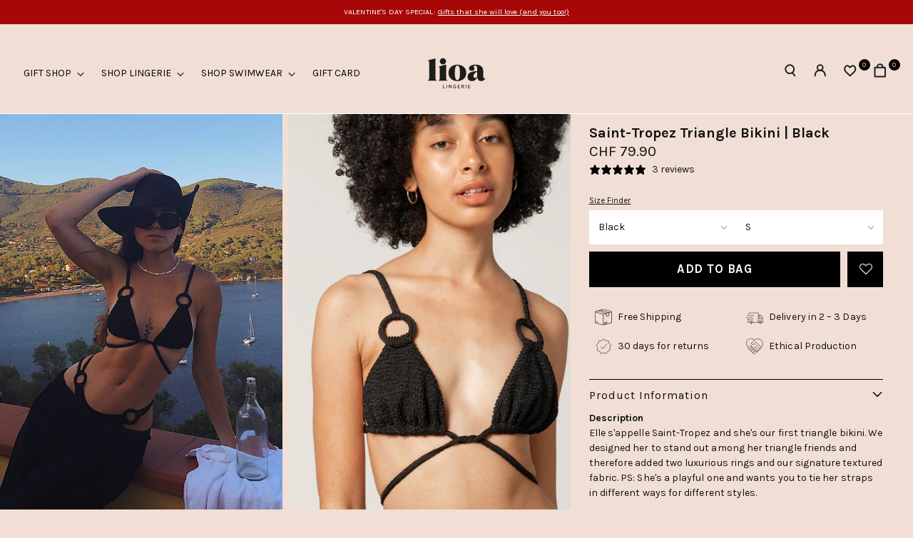

--- FILE ---
content_type: text/html; charset=utf-8
request_url: https://www.lioalingerie.com/collections/all-swimwear/products/saint-tropez-triangle-bikini-black
body_size: 74727
content:
<!doctype html>

<html class="no-js" lang="en" style="--announcement-height: 1px;">
  <head>

	
    
      <script>
window.KiwiSizing = window.KiwiSizing === undefined ? {} : window.KiwiSizing;
KiwiSizing.shop = "leonessa-lingerie.myshopify.com";


KiwiSizing.data = {
  collections: "134671302708,260992893026,260992958562,278865084514,271330148450,265930309730,260993024098,160646365282,270438989922,260992860258,270190477410,270706901090",
  tags: "available,Bra,low_support,Pre-Order-Bikini,swimwear,triangle,white",
  product: "6559365857378",
  vendor: "Lioa Lingerie",
  type: "Bikini Top",
  title: "Saint-Tropez Triangle Bikini | Black",
  images: ["\/\/www.lioalingerie.com\/cdn\/shop\/products\/6559365857378-1694370951174.jpg?v=1697608079","\/\/www.lioalingerie.com\/cdn\/shop\/products\/6559365857378-1694370938451_d392607e-d01c-400b-952b-c9ad15d2c19a.jpg?v=1697608079","\/\/www.lioalingerie.com\/cdn\/shop\/products\/6559365857378-1694370939006_2f47ad59-33b3-43e1-bff5-6a85c55efdc7.jpg?v=1699364691","\/\/www.lioalingerie.com\/cdn\/shop\/files\/Lioa_Swimwear_Lioa_Lingerie_Saint_Tropez_Top_Black_Styling_Options.jpg?v=1699364732","\/\/www.lioalingerie.com\/cdn\/shop\/products\/6559365857378-1694370939564_5162842b-c157-4397-a7d3-7483edb1f40d.jpg?v=1699364732","\/\/www.lioalingerie.com\/cdn\/shop\/products\/6559365857378-1694370940463_b4a4df48-16ab-43b0-ad72-b67dd97f091c.jpg?v=1699364732","\/\/www.lioalingerie.com\/cdn\/shop\/products\/6559365857378-1694370941444_8bbfd20b-eed9-46b1-ae54-31e116a20932.jpg?v=1699364732","\/\/www.lioalingerie.com\/cdn\/shop\/products\/6559365857378-1694370941028_23af59ec-1200-4be8-9f34-82537140d175.jpg?v=1699364732"],
  options: [{"name":"Color","position":1,"values":["Black"]},{"name":"Size","position":2,"values":["S","M","L"]}],
  variants: [{"id":39322604142690,"title":"Black \/ S","option1":"Black","option2":"S","option3":null,"sku":"ST-TB-BLACK-S","requires_shipping":true,"taxable":true,"featured_image":null,"available":true,"name":"Saint-Tropez Triangle Bikini | Black - Black \/ S","public_title":"Black \/ S","options":["Black","S"],"price":7990,"weight":70,"compare_at_price":null,"inventory_management":"shopify","barcode":"4262396334268","requires_selling_plan":false,"selling_plan_allocations":[]},{"id":39322604175458,"title":"Black \/ M","option1":"Black","option2":"M","option3":null,"sku":"ST-TB-BLACK-M","requires_shipping":true,"taxable":true,"featured_image":null,"available":true,"name":"Saint-Tropez Triangle Bikini | Black - Black \/ M","public_title":"Black \/ M","options":["Black","M"],"price":7990,"weight":70,"compare_at_price":null,"inventory_management":"shopify","barcode":"4262396334275","requires_selling_plan":false,"selling_plan_allocations":[]},{"id":39322604208226,"title":"Black \/ L","option1":"Black","option2":"L","option3":null,"sku":"ST-TB-BLACK-L","requires_shipping":true,"taxable":true,"featured_image":null,"available":true,"name":"Saint-Tropez Triangle Bikini | Black - Black \/ L","public_title":"Black \/ L","options":["Black","L"],"price":7990,"weight":70,"compare_at_price":null,"inventory_management":"shopify","barcode":"4262396334282","requires_selling_plan":false,"selling_plan_allocations":[]}],
};

</script>
    
    <meta charset="UTF-8">
    <meta http-equiv="X-UA-Compatible" content="IE=edge,chrome=1">
    <meta name="viewport" content="width=device-width,initial-scale=1">
    




  <meta name="description" content="Dive into our fair swimwear wonderland and discover our perfect-fit bikinis that not only hug your curves but also embrace fair and ethically made fashion. We&#39;re proud that all our swimwear is ethically made in Portugal and uses recycled materials such as ECONYL® and REPREVE®.">



    <link rel="canonical" href="https://www.lioalingerie.com/products/saint-tropez-triangle-bikini-black">
    <link rel="preconnect" href="https://cdn.shopify.com" crossorigin><link rel="shortcut icon" href="//www.lioalingerie.com/cdn/shop/files/LIOA_Lingerie_Logo.jpg?crop=center&height=32&v=1696864803&width=32" type="image/png"><title>Saint-Tropez Triangle Bikini | Black | Lioa Lingerie</title>

    





  
  
  
  
  




<meta property="og:url" content="https://www.lioalingerie.com/products/saint-tropez-triangle-bikini-black">
<meta property="og:site_name" content="Lioa Lingerie">
<meta property="og:type" content="product">
<meta property="og:title" content="Saint-Tropez Triangle Bikini | Black">
<meta property="og:description" content="Description Elle s&amp;#39;appelle Saint-Tropez and she&amp;#39;s our first triangle bikini. We designed her to stand out among her triangle friends and therefore added two luxurious rings and our signature textured fabric. PS: She&amp;#39;s a playful one and wants you to tie her straps in different ways for different styles.  Details – Susta">
<meta property="og:image" content="http://www.lioalingerie.com/cdn/shop/products/6559365857378-1694370951174.jpg?v=1697608079&width=1024">
<meta property="og:image:secure_url" content="https://www.lioalingerie.com/cdn/shop/products/6559365857378-1694370951174.jpg?v=1697608079&width=1024">
<meta property="og:price:amount" content="79.90">
<meta property="og:price:currency" content="CHF">

<meta name="twitter:title" content="Saint-Tropez Triangle Bikini | Black">
<meta name="twitter:description" content="Description Elle s&amp;#39;appelle Saint-Tropez and she&amp;#39;s our first triangle bikini. We designed her to stand out among her triangle friends and therefore added two luxurious rings and our signature textured fabric. PS: She&amp;#39;s a playful one and wants you to tie her straps in different ways for different styles.  Details – Susta">
<meta name="twitter:card" content="summary_large_image">
<meta name="twitter:image" content="https://www.lioalingerie.com/cdn/shop/products/6559365857378-1694370951174.jpg?v=1697608079&width=1024">
<meta name="twitter:image:width" content="480">
<meta name="twitter:image:height" content="480">


    <script>
  console.log('Stiletto v2.2.2 by Fluorescent');

  document.documentElement.className = document.documentElement.className.replace('no-js', '');
  if (window.matchMedia(`(prefers-reduced-motion: reduce)`) === true || window.matchMedia(`(prefers-reduced-motion: reduce)`).matches === true) {
    document.documentElement.classList.add('prefers-reduced-motion');
  } else {
    document.documentElement.classList.add('do-anim');
  }

  window.theme = {
    version: 'v2.2.2',
    themeName: 'Stiletto',
    moneyFormat: "CHF {{amount}}",
    strings: {
      name: "Lioa Lingerie",
      accessibility: {
        play_video: "Play",
        pause_video: "Pause",
        range_lower: "Lower",
        range_upper: "Upper"
      },
      product: {
        no_shipping_rates: "Shipping rate unavailable",
        country_placeholder: "Country\/Region",
        review: "Write a review"
      },
      products: {
        product: {
          unavailable: "Unavailable",
          unitPrice: "Unit price",
          unitPriceSeparator: "per",
          sku: "SKU"
        }
      },
      cart: {
        editCartNote: "Edit order notes",
        addCartNote: "Add order notes",
        quantityError: "You have the maximum number of this product in your cart"
      },
      pagination: {
        viewing: "You’re viewing {{ of }} of {{ total }}",
        products: "products",
        results: "results"
      }
    },
    routes: {
      root: "/",
      cart: {
        base: "/cart",
        add: "/cart/add",
        change: "/cart/change",
        update: "/cart/update",
        clear: "/cart/clear",
        // Manual routes until Shopify adds support
        shipping: "/cart/shipping_rates",
      },
      // Manual routes until Shopify adds support
      products: "/products",
      productRecommendations: "/recommendations/products",
      predictive_search_url: '/search/suggest',
    },
    icons: {
      chevron: "\u003cspan class=\"icon icon-new icon-chevron \"\u003e\n  \u003csvg viewBox=\"0 0 24 24\" fill=\"none\" xmlns=\"http:\/\/www.w3.org\/2000\/svg\"\u003e\u003cpath d=\"M1.875 7.438 12 17.563 22.125 7.438\" stroke=\"currentColor\" stroke-width=\"2\"\/\u003e\u003c\/svg\u003e\n\u003c\/span\u003e\n\n",
      close: "\u003cspan class=\"icon icon-new icon-close \"\u003e\n  \u003csvg viewBox=\"0 0 24 24\" fill=\"none\" xmlns=\"http:\/\/www.w3.org\/2000\/svg\"\u003e\u003cpath d=\"M2.66 1.34 2 .68.68 2l.66.66 1.32-1.32zm18.68 21.32.66.66L23.32 22l-.66-.66-1.32 1.32zm1.32-20 .66-.66L22 .68l-.66.66 1.32 1.32zM1.34 21.34.68 22 2 23.32l.66-.66-1.32-1.32zm0-18.68 10 10 1.32-1.32-10-10-1.32 1.32zm11.32 10 10-10-1.32-1.32-10 10 1.32 1.32zm-1.32-1.32-10 10 1.32 1.32 10-10-1.32-1.32zm0 1.32 10 10 1.32-1.32-10-10-1.32 1.32z\" fill=\"currentColor\"\/\u003e\u003c\/svg\u003e\n\u003c\/span\u003e\n\n",
      zoom: "\u003cspan class=\"icon icon-new icon-zoom \"\u003e\n  \u003csvg viewBox=\"0 0 24 24\" fill=\"none\" xmlns=\"http:\/\/www.w3.org\/2000\/svg\"\u003e\u003cpath d=\"M10.3,19.71c5.21,0,9.44-4.23,9.44-9.44S15.51,.83,10.3,.83,.86,5.05,.86,10.27s4.23,9.44,9.44,9.44Z\" fill=\"none\" stroke=\"currentColor\" stroke-linecap=\"round\" stroke-miterlimit=\"10\" stroke-width=\"1.63\"\/\u003e\n          \u003cpath d=\"M5.05,10.27H15.54\" fill=\"none\" stroke=\"currentColor\" stroke-miterlimit=\"10\" stroke-width=\"1.63\"\/\u003e\n          \u003cpath class=\"cross-up\" d=\"M10.3,5.02V15.51\" fill=\"none\" stroke=\"currentColor\" stroke-miterlimit=\"10\" stroke-width=\"1.63\"\/\u003e\n          \u003cpath d=\"M16.92,16.9l6.49,6.49\" fill=\"none\" stroke=\"currentColor\" stroke-miterlimit=\"10\" stroke-width=\"1.63\"\/\u003e\u003c\/svg\u003e\n\u003c\/span\u003e\n\n"
    },
    coreData: {
      n: "Stiletto",
      v: "v2.2.2",
    }
  }

  
    window.theme.allCountryOptionTags = "\u003coption value=\"Switzerland\" data-provinces=\"[]\"\u003eSwitzerland\u003c\/option\u003e\n\u003coption value=\"United States\" data-provinces=\"[[\u0026quot;Alabama\u0026quot;,\u0026quot;Alabama\u0026quot;],[\u0026quot;Alaska\u0026quot;,\u0026quot;Alaska\u0026quot;],[\u0026quot;American Samoa\u0026quot;,\u0026quot;American Samoa\u0026quot;],[\u0026quot;Arizona\u0026quot;,\u0026quot;Arizona\u0026quot;],[\u0026quot;Arkansas\u0026quot;,\u0026quot;Arkansas\u0026quot;],[\u0026quot;Armed Forces Americas\u0026quot;,\u0026quot;Armed Forces Americas\u0026quot;],[\u0026quot;Armed Forces Europe\u0026quot;,\u0026quot;Armed Forces Europe\u0026quot;],[\u0026quot;Armed Forces Pacific\u0026quot;,\u0026quot;Armed Forces Pacific\u0026quot;],[\u0026quot;California\u0026quot;,\u0026quot;California\u0026quot;],[\u0026quot;Colorado\u0026quot;,\u0026quot;Colorado\u0026quot;],[\u0026quot;Connecticut\u0026quot;,\u0026quot;Connecticut\u0026quot;],[\u0026quot;Delaware\u0026quot;,\u0026quot;Delaware\u0026quot;],[\u0026quot;District of Columbia\u0026quot;,\u0026quot;Washington DC\u0026quot;],[\u0026quot;Federated States of Micronesia\u0026quot;,\u0026quot;Micronesia\u0026quot;],[\u0026quot;Florida\u0026quot;,\u0026quot;Florida\u0026quot;],[\u0026quot;Georgia\u0026quot;,\u0026quot;Georgia\u0026quot;],[\u0026quot;Guam\u0026quot;,\u0026quot;Guam\u0026quot;],[\u0026quot;Hawaii\u0026quot;,\u0026quot;Hawaii\u0026quot;],[\u0026quot;Idaho\u0026quot;,\u0026quot;Idaho\u0026quot;],[\u0026quot;Illinois\u0026quot;,\u0026quot;Illinois\u0026quot;],[\u0026quot;Indiana\u0026quot;,\u0026quot;Indiana\u0026quot;],[\u0026quot;Iowa\u0026quot;,\u0026quot;Iowa\u0026quot;],[\u0026quot;Kansas\u0026quot;,\u0026quot;Kansas\u0026quot;],[\u0026quot;Kentucky\u0026quot;,\u0026quot;Kentucky\u0026quot;],[\u0026quot;Louisiana\u0026quot;,\u0026quot;Louisiana\u0026quot;],[\u0026quot;Maine\u0026quot;,\u0026quot;Maine\u0026quot;],[\u0026quot;Marshall Islands\u0026quot;,\u0026quot;Marshall Islands\u0026quot;],[\u0026quot;Maryland\u0026quot;,\u0026quot;Maryland\u0026quot;],[\u0026quot;Massachusetts\u0026quot;,\u0026quot;Massachusetts\u0026quot;],[\u0026quot;Michigan\u0026quot;,\u0026quot;Michigan\u0026quot;],[\u0026quot;Minnesota\u0026quot;,\u0026quot;Minnesota\u0026quot;],[\u0026quot;Mississippi\u0026quot;,\u0026quot;Mississippi\u0026quot;],[\u0026quot;Missouri\u0026quot;,\u0026quot;Missouri\u0026quot;],[\u0026quot;Montana\u0026quot;,\u0026quot;Montana\u0026quot;],[\u0026quot;Nebraska\u0026quot;,\u0026quot;Nebraska\u0026quot;],[\u0026quot;Nevada\u0026quot;,\u0026quot;Nevada\u0026quot;],[\u0026quot;New Hampshire\u0026quot;,\u0026quot;New Hampshire\u0026quot;],[\u0026quot;New Jersey\u0026quot;,\u0026quot;New Jersey\u0026quot;],[\u0026quot;New Mexico\u0026quot;,\u0026quot;New Mexico\u0026quot;],[\u0026quot;New York\u0026quot;,\u0026quot;New York\u0026quot;],[\u0026quot;North Carolina\u0026quot;,\u0026quot;North Carolina\u0026quot;],[\u0026quot;North Dakota\u0026quot;,\u0026quot;North Dakota\u0026quot;],[\u0026quot;Northern Mariana Islands\u0026quot;,\u0026quot;Northern Mariana Islands\u0026quot;],[\u0026quot;Ohio\u0026quot;,\u0026quot;Ohio\u0026quot;],[\u0026quot;Oklahoma\u0026quot;,\u0026quot;Oklahoma\u0026quot;],[\u0026quot;Oregon\u0026quot;,\u0026quot;Oregon\u0026quot;],[\u0026quot;Palau\u0026quot;,\u0026quot;Palau\u0026quot;],[\u0026quot;Pennsylvania\u0026quot;,\u0026quot;Pennsylvania\u0026quot;],[\u0026quot;Puerto Rico\u0026quot;,\u0026quot;Puerto Rico\u0026quot;],[\u0026quot;Rhode Island\u0026quot;,\u0026quot;Rhode Island\u0026quot;],[\u0026quot;South Carolina\u0026quot;,\u0026quot;South Carolina\u0026quot;],[\u0026quot;South Dakota\u0026quot;,\u0026quot;South Dakota\u0026quot;],[\u0026quot;Tennessee\u0026quot;,\u0026quot;Tennessee\u0026quot;],[\u0026quot;Texas\u0026quot;,\u0026quot;Texas\u0026quot;],[\u0026quot;Utah\u0026quot;,\u0026quot;Utah\u0026quot;],[\u0026quot;Vermont\u0026quot;,\u0026quot;Vermont\u0026quot;],[\u0026quot;Virgin Islands\u0026quot;,\u0026quot;U.S. Virgin Islands\u0026quot;],[\u0026quot;Virginia\u0026quot;,\u0026quot;Virginia\u0026quot;],[\u0026quot;Washington\u0026quot;,\u0026quot;Washington\u0026quot;],[\u0026quot;West Virginia\u0026quot;,\u0026quot;West Virginia\u0026quot;],[\u0026quot;Wisconsin\u0026quot;,\u0026quot;Wisconsin\u0026quot;],[\u0026quot;Wyoming\u0026quot;,\u0026quot;Wyoming\u0026quot;]]\"\u003eUnited States\u003c\/option\u003e\n\u003coption value=\"Germany\" data-provinces=\"[]\"\u003eGermany\u003c\/option\u003e\n\u003coption value=\"Italy\" data-provinces=\"[[\u0026quot;Agrigento\u0026quot;,\u0026quot;Agrigento\u0026quot;],[\u0026quot;Alessandria\u0026quot;,\u0026quot;Alessandria\u0026quot;],[\u0026quot;Ancona\u0026quot;,\u0026quot;Ancona\u0026quot;],[\u0026quot;Aosta\u0026quot;,\u0026quot;Aosta Valley\u0026quot;],[\u0026quot;Arezzo\u0026quot;,\u0026quot;Arezzo\u0026quot;],[\u0026quot;Ascoli Piceno\u0026quot;,\u0026quot;Ascoli Piceno\u0026quot;],[\u0026quot;Asti\u0026quot;,\u0026quot;Asti\u0026quot;],[\u0026quot;Avellino\u0026quot;,\u0026quot;Avellino\u0026quot;],[\u0026quot;Bari\u0026quot;,\u0026quot;Bari\u0026quot;],[\u0026quot;Barletta-Andria-Trani\u0026quot;,\u0026quot;Barletta-Andria-Trani\u0026quot;],[\u0026quot;Belluno\u0026quot;,\u0026quot;Belluno\u0026quot;],[\u0026quot;Benevento\u0026quot;,\u0026quot;Benevento\u0026quot;],[\u0026quot;Bergamo\u0026quot;,\u0026quot;Bergamo\u0026quot;],[\u0026quot;Biella\u0026quot;,\u0026quot;Biella\u0026quot;],[\u0026quot;Bologna\u0026quot;,\u0026quot;Bologna\u0026quot;],[\u0026quot;Bolzano\u0026quot;,\u0026quot;South Tyrol\u0026quot;],[\u0026quot;Brescia\u0026quot;,\u0026quot;Brescia\u0026quot;],[\u0026quot;Brindisi\u0026quot;,\u0026quot;Brindisi\u0026quot;],[\u0026quot;Cagliari\u0026quot;,\u0026quot;Cagliari\u0026quot;],[\u0026quot;Caltanissetta\u0026quot;,\u0026quot;Caltanissetta\u0026quot;],[\u0026quot;Campobasso\u0026quot;,\u0026quot;Campobasso\u0026quot;],[\u0026quot;Carbonia-Iglesias\u0026quot;,\u0026quot;Carbonia-Iglesias\u0026quot;],[\u0026quot;Caserta\u0026quot;,\u0026quot;Caserta\u0026quot;],[\u0026quot;Catania\u0026quot;,\u0026quot;Catania\u0026quot;],[\u0026quot;Catanzaro\u0026quot;,\u0026quot;Catanzaro\u0026quot;],[\u0026quot;Chieti\u0026quot;,\u0026quot;Chieti\u0026quot;],[\u0026quot;Como\u0026quot;,\u0026quot;Como\u0026quot;],[\u0026quot;Cosenza\u0026quot;,\u0026quot;Cosenza\u0026quot;],[\u0026quot;Cremona\u0026quot;,\u0026quot;Cremona\u0026quot;],[\u0026quot;Crotone\u0026quot;,\u0026quot;Crotone\u0026quot;],[\u0026quot;Cuneo\u0026quot;,\u0026quot;Cuneo\u0026quot;],[\u0026quot;Enna\u0026quot;,\u0026quot;Enna\u0026quot;],[\u0026quot;Fermo\u0026quot;,\u0026quot;Fermo\u0026quot;],[\u0026quot;Ferrara\u0026quot;,\u0026quot;Ferrara\u0026quot;],[\u0026quot;Firenze\u0026quot;,\u0026quot;Florence\u0026quot;],[\u0026quot;Foggia\u0026quot;,\u0026quot;Foggia\u0026quot;],[\u0026quot;Forlì-Cesena\u0026quot;,\u0026quot;Forlì-Cesena\u0026quot;],[\u0026quot;Frosinone\u0026quot;,\u0026quot;Frosinone\u0026quot;],[\u0026quot;Genova\u0026quot;,\u0026quot;Genoa\u0026quot;],[\u0026quot;Gorizia\u0026quot;,\u0026quot;Gorizia\u0026quot;],[\u0026quot;Grosseto\u0026quot;,\u0026quot;Grosseto\u0026quot;],[\u0026quot;Imperia\u0026quot;,\u0026quot;Imperia\u0026quot;],[\u0026quot;Isernia\u0026quot;,\u0026quot;Isernia\u0026quot;],[\u0026quot;L\u0026#39;Aquila\u0026quot;,\u0026quot;L’Aquila\u0026quot;],[\u0026quot;La Spezia\u0026quot;,\u0026quot;La Spezia\u0026quot;],[\u0026quot;Latina\u0026quot;,\u0026quot;Latina\u0026quot;],[\u0026quot;Lecce\u0026quot;,\u0026quot;Lecce\u0026quot;],[\u0026quot;Lecco\u0026quot;,\u0026quot;Lecco\u0026quot;],[\u0026quot;Livorno\u0026quot;,\u0026quot;Livorno\u0026quot;],[\u0026quot;Lodi\u0026quot;,\u0026quot;Lodi\u0026quot;],[\u0026quot;Lucca\u0026quot;,\u0026quot;Lucca\u0026quot;],[\u0026quot;Macerata\u0026quot;,\u0026quot;Macerata\u0026quot;],[\u0026quot;Mantova\u0026quot;,\u0026quot;Mantua\u0026quot;],[\u0026quot;Massa-Carrara\u0026quot;,\u0026quot;Massa and Carrara\u0026quot;],[\u0026quot;Matera\u0026quot;,\u0026quot;Matera\u0026quot;],[\u0026quot;Medio Campidano\u0026quot;,\u0026quot;Medio Campidano\u0026quot;],[\u0026quot;Messina\u0026quot;,\u0026quot;Messina\u0026quot;],[\u0026quot;Milano\u0026quot;,\u0026quot;Milan\u0026quot;],[\u0026quot;Modena\u0026quot;,\u0026quot;Modena\u0026quot;],[\u0026quot;Monza e Brianza\u0026quot;,\u0026quot;Monza and Brianza\u0026quot;],[\u0026quot;Napoli\u0026quot;,\u0026quot;Naples\u0026quot;],[\u0026quot;Novara\u0026quot;,\u0026quot;Novara\u0026quot;],[\u0026quot;Nuoro\u0026quot;,\u0026quot;Nuoro\u0026quot;],[\u0026quot;Ogliastra\u0026quot;,\u0026quot;Ogliastra\u0026quot;],[\u0026quot;Olbia-Tempio\u0026quot;,\u0026quot;Olbia-Tempio\u0026quot;],[\u0026quot;Oristano\u0026quot;,\u0026quot;Oristano\u0026quot;],[\u0026quot;Padova\u0026quot;,\u0026quot;Padua\u0026quot;],[\u0026quot;Palermo\u0026quot;,\u0026quot;Palermo\u0026quot;],[\u0026quot;Parma\u0026quot;,\u0026quot;Parma\u0026quot;],[\u0026quot;Pavia\u0026quot;,\u0026quot;Pavia\u0026quot;],[\u0026quot;Perugia\u0026quot;,\u0026quot;Perugia\u0026quot;],[\u0026quot;Pesaro e Urbino\u0026quot;,\u0026quot;Pesaro and Urbino\u0026quot;],[\u0026quot;Pescara\u0026quot;,\u0026quot;Pescara\u0026quot;],[\u0026quot;Piacenza\u0026quot;,\u0026quot;Piacenza\u0026quot;],[\u0026quot;Pisa\u0026quot;,\u0026quot;Pisa\u0026quot;],[\u0026quot;Pistoia\u0026quot;,\u0026quot;Pistoia\u0026quot;],[\u0026quot;Pordenone\u0026quot;,\u0026quot;Pordenone\u0026quot;],[\u0026quot;Potenza\u0026quot;,\u0026quot;Potenza\u0026quot;],[\u0026quot;Prato\u0026quot;,\u0026quot;Prato\u0026quot;],[\u0026quot;Ragusa\u0026quot;,\u0026quot;Ragusa\u0026quot;],[\u0026quot;Ravenna\u0026quot;,\u0026quot;Ravenna\u0026quot;],[\u0026quot;Reggio Calabria\u0026quot;,\u0026quot;Reggio Calabria\u0026quot;],[\u0026quot;Reggio Emilia\u0026quot;,\u0026quot;Reggio Emilia\u0026quot;],[\u0026quot;Rieti\u0026quot;,\u0026quot;Rieti\u0026quot;],[\u0026quot;Rimini\u0026quot;,\u0026quot;Rimini\u0026quot;],[\u0026quot;Roma\u0026quot;,\u0026quot;Rome\u0026quot;],[\u0026quot;Rovigo\u0026quot;,\u0026quot;Rovigo\u0026quot;],[\u0026quot;Salerno\u0026quot;,\u0026quot;Salerno\u0026quot;],[\u0026quot;Sassari\u0026quot;,\u0026quot;Sassari\u0026quot;],[\u0026quot;Savona\u0026quot;,\u0026quot;Savona\u0026quot;],[\u0026quot;Siena\u0026quot;,\u0026quot;Siena\u0026quot;],[\u0026quot;Siracusa\u0026quot;,\u0026quot;Syracuse\u0026quot;],[\u0026quot;Sondrio\u0026quot;,\u0026quot;Sondrio\u0026quot;],[\u0026quot;Taranto\u0026quot;,\u0026quot;Taranto\u0026quot;],[\u0026quot;Teramo\u0026quot;,\u0026quot;Teramo\u0026quot;],[\u0026quot;Terni\u0026quot;,\u0026quot;Terni\u0026quot;],[\u0026quot;Torino\u0026quot;,\u0026quot;Turin\u0026quot;],[\u0026quot;Trapani\u0026quot;,\u0026quot;Trapani\u0026quot;],[\u0026quot;Trento\u0026quot;,\u0026quot;Trentino\u0026quot;],[\u0026quot;Treviso\u0026quot;,\u0026quot;Treviso\u0026quot;],[\u0026quot;Trieste\u0026quot;,\u0026quot;Trieste\u0026quot;],[\u0026quot;Udine\u0026quot;,\u0026quot;Udine\u0026quot;],[\u0026quot;Varese\u0026quot;,\u0026quot;Varese\u0026quot;],[\u0026quot;Venezia\u0026quot;,\u0026quot;Venice\u0026quot;],[\u0026quot;Verbano-Cusio-Ossola\u0026quot;,\u0026quot;Verbano-Cusio-Ossola\u0026quot;],[\u0026quot;Vercelli\u0026quot;,\u0026quot;Vercelli\u0026quot;],[\u0026quot;Verona\u0026quot;,\u0026quot;Verona\u0026quot;],[\u0026quot;Vibo Valentia\u0026quot;,\u0026quot;Vibo Valentia\u0026quot;],[\u0026quot;Vicenza\u0026quot;,\u0026quot;Vicenza\u0026quot;],[\u0026quot;Viterbo\u0026quot;,\u0026quot;Viterbo\u0026quot;]]\"\u003eItaly\u003c\/option\u003e\n\u003coption value=\"---\" data-provinces=\"[]\"\u003e---\u003c\/option\u003e\n\u003coption value=\"Afghanistan\" data-provinces=\"[]\"\u003eAfghanistan\u003c\/option\u003e\n\u003coption value=\"Aland Islands\" data-provinces=\"[]\"\u003eÅland Islands\u003c\/option\u003e\n\u003coption value=\"Albania\" data-provinces=\"[]\"\u003eAlbania\u003c\/option\u003e\n\u003coption value=\"Algeria\" data-provinces=\"[]\"\u003eAlgeria\u003c\/option\u003e\n\u003coption value=\"Andorra\" data-provinces=\"[]\"\u003eAndorra\u003c\/option\u003e\n\u003coption value=\"Angola\" data-provinces=\"[]\"\u003eAngola\u003c\/option\u003e\n\u003coption value=\"Anguilla\" data-provinces=\"[]\"\u003eAnguilla\u003c\/option\u003e\n\u003coption value=\"Antigua And Barbuda\" data-provinces=\"[]\"\u003eAntigua \u0026 Barbuda\u003c\/option\u003e\n\u003coption value=\"Argentina\" data-provinces=\"[[\u0026quot;Buenos Aires\u0026quot;,\u0026quot;Buenos Aires Province\u0026quot;],[\u0026quot;Catamarca\u0026quot;,\u0026quot;Catamarca\u0026quot;],[\u0026quot;Chaco\u0026quot;,\u0026quot;Chaco\u0026quot;],[\u0026quot;Chubut\u0026quot;,\u0026quot;Chubut\u0026quot;],[\u0026quot;Ciudad Autónoma de Buenos Aires\u0026quot;,\u0026quot;Buenos Aires (Autonomous City)\u0026quot;],[\u0026quot;Corrientes\u0026quot;,\u0026quot;Corrientes\u0026quot;],[\u0026quot;Córdoba\u0026quot;,\u0026quot;Córdoba\u0026quot;],[\u0026quot;Entre Ríos\u0026quot;,\u0026quot;Entre Ríos\u0026quot;],[\u0026quot;Formosa\u0026quot;,\u0026quot;Formosa\u0026quot;],[\u0026quot;Jujuy\u0026quot;,\u0026quot;Jujuy\u0026quot;],[\u0026quot;La Pampa\u0026quot;,\u0026quot;La Pampa\u0026quot;],[\u0026quot;La Rioja\u0026quot;,\u0026quot;La Rioja\u0026quot;],[\u0026quot;Mendoza\u0026quot;,\u0026quot;Mendoza\u0026quot;],[\u0026quot;Misiones\u0026quot;,\u0026quot;Misiones\u0026quot;],[\u0026quot;Neuquén\u0026quot;,\u0026quot;Neuquén\u0026quot;],[\u0026quot;Río Negro\u0026quot;,\u0026quot;Río Negro\u0026quot;],[\u0026quot;Salta\u0026quot;,\u0026quot;Salta\u0026quot;],[\u0026quot;San Juan\u0026quot;,\u0026quot;San Juan\u0026quot;],[\u0026quot;San Luis\u0026quot;,\u0026quot;San Luis\u0026quot;],[\u0026quot;Santa Cruz\u0026quot;,\u0026quot;Santa Cruz\u0026quot;],[\u0026quot;Santa Fe\u0026quot;,\u0026quot;Santa Fe\u0026quot;],[\u0026quot;Santiago Del Estero\u0026quot;,\u0026quot;Santiago del Estero\u0026quot;],[\u0026quot;Tierra Del Fuego\u0026quot;,\u0026quot;Tierra del Fuego\u0026quot;],[\u0026quot;Tucumán\u0026quot;,\u0026quot;Tucumán\u0026quot;]]\"\u003eArgentina\u003c\/option\u003e\n\u003coption value=\"Armenia\" data-provinces=\"[]\"\u003eArmenia\u003c\/option\u003e\n\u003coption value=\"Aruba\" data-provinces=\"[]\"\u003eAruba\u003c\/option\u003e\n\u003coption value=\"Ascension Island\" data-provinces=\"[]\"\u003eAscension Island\u003c\/option\u003e\n\u003coption value=\"Australia\" data-provinces=\"[[\u0026quot;Australian Capital Territory\u0026quot;,\u0026quot;Australian Capital Territory\u0026quot;],[\u0026quot;New South Wales\u0026quot;,\u0026quot;New South Wales\u0026quot;],[\u0026quot;Northern Territory\u0026quot;,\u0026quot;Northern Territory\u0026quot;],[\u0026quot;Queensland\u0026quot;,\u0026quot;Queensland\u0026quot;],[\u0026quot;South Australia\u0026quot;,\u0026quot;South Australia\u0026quot;],[\u0026quot;Tasmania\u0026quot;,\u0026quot;Tasmania\u0026quot;],[\u0026quot;Victoria\u0026quot;,\u0026quot;Victoria\u0026quot;],[\u0026quot;Western Australia\u0026quot;,\u0026quot;Western Australia\u0026quot;]]\"\u003eAustralia\u003c\/option\u003e\n\u003coption value=\"Austria\" data-provinces=\"[]\"\u003eAustria\u003c\/option\u003e\n\u003coption value=\"Azerbaijan\" data-provinces=\"[]\"\u003eAzerbaijan\u003c\/option\u003e\n\u003coption value=\"Bahamas\" data-provinces=\"[]\"\u003eBahamas\u003c\/option\u003e\n\u003coption value=\"Bahrain\" data-provinces=\"[]\"\u003eBahrain\u003c\/option\u003e\n\u003coption value=\"Bangladesh\" data-provinces=\"[]\"\u003eBangladesh\u003c\/option\u003e\n\u003coption value=\"Barbados\" data-provinces=\"[]\"\u003eBarbados\u003c\/option\u003e\n\u003coption value=\"Belarus\" data-provinces=\"[]\"\u003eBelarus\u003c\/option\u003e\n\u003coption value=\"Belgium\" data-provinces=\"[]\"\u003eBelgium\u003c\/option\u003e\n\u003coption value=\"Belize\" data-provinces=\"[]\"\u003eBelize\u003c\/option\u003e\n\u003coption value=\"Benin\" data-provinces=\"[]\"\u003eBenin\u003c\/option\u003e\n\u003coption value=\"Bermuda\" data-provinces=\"[]\"\u003eBermuda\u003c\/option\u003e\n\u003coption value=\"Bhutan\" data-provinces=\"[]\"\u003eBhutan\u003c\/option\u003e\n\u003coption value=\"Bolivia\" data-provinces=\"[]\"\u003eBolivia\u003c\/option\u003e\n\u003coption value=\"Bosnia And Herzegovina\" data-provinces=\"[]\"\u003eBosnia \u0026 Herzegovina\u003c\/option\u003e\n\u003coption value=\"Botswana\" data-provinces=\"[]\"\u003eBotswana\u003c\/option\u003e\n\u003coption value=\"Brazil\" data-provinces=\"[[\u0026quot;Acre\u0026quot;,\u0026quot;Acre\u0026quot;],[\u0026quot;Alagoas\u0026quot;,\u0026quot;Alagoas\u0026quot;],[\u0026quot;Amapá\u0026quot;,\u0026quot;Amapá\u0026quot;],[\u0026quot;Amazonas\u0026quot;,\u0026quot;Amazonas\u0026quot;],[\u0026quot;Bahia\u0026quot;,\u0026quot;Bahia\u0026quot;],[\u0026quot;Ceará\u0026quot;,\u0026quot;Ceará\u0026quot;],[\u0026quot;Distrito Federal\u0026quot;,\u0026quot;Federal District\u0026quot;],[\u0026quot;Espírito Santo\u0026quot;,\u0026quot;Espírito Santo\u0026quot;],[\u0026quot;Goiás\u0026quot;,\u0026quot;Goiás\u0026quot;],[\u0026quot;Maranhão\u0026quot;,\u0026quot;Maranhão\u0026quot;],[\u0026quot;Mato Grosso\u0026quot;,\u0026quot;Mato Grosso\u0026quot;],[\u0026quot;Mato Grosso do Sul\u0026quot;,\u0026quot;Mato Grosso do Sul\u0026quot;],[\u0026quot;Minas Gerais\u0026quot;,\u0026quot;Minas Gerais\u0026quot;],[\u0026quot;Paraná\u0026quot;,\u0026quot;Paraná\u0026quot;],[\u0026quot;Paraíba\u0026quot;,\u0026quot;Paraíba\u0026quot;],[\u0026quot;Pará\u0026quot;,\u0026quot;Pará\u0026quot;],[\u0026quot;Pernambuco\u0026quot;,\u0026quot;Pernambuco\u0026quot;],[\u0026quot;Piauí\u0026quot;,\u0026quot;Piauí\u0026quot;],[\u0026quot;Rio Grande do Norte\u0026quot;,\u0026quot;Rio Grande do Norte\u0026quot;],[\u0026quot;Rio Grande do Sul\u0026quot;,\u0026quot;Rio Grande do Sul\u0026quot;],[\u0026quot;Rio de Janeiro\u0026quot;,\u0026quot;Rio de Janeiro\u0026quot;],[\u0026quot;Rondônia\u0026quot;,\u0026quot;Rondônia\u0026quot;],[\u0026quot;Roraima\u0026quot;,\u0026quot;Roraima\u0026quot;],[\u0026quot;Santa Catarina\u0026quot;,\u0026quot;Santa Catarina\u0026quot;],[\u0026quot;Sergipe\u0026quot;,\u0026quot;Sergipe\u0026quot;],[\u0026quot;São Paulo\u0026quot;,\u0026quot;São Paulo\u0026quot;],[\u0026quot;Tocantins\u0026quot;,\u0026quot;Tocantins\u0026quot;]]\"\u003eBrazil\u003c\/option\u003e\n\u003coption value=\"British Indian Ocean Territory\" data-provinces=\"[]\"\u003eBritish Indian Ocean Territory\u003c\/option\u003e\n\u003coption value=\"Virgin Islands, British\" data-provinces=\"[]\"\u003eBritish Virgin Islands\u003c\/option\u003e\n\u003coption value=\"Brunei\" data-provinces=\"[]\"\u003eBrunei\u003c\/option\u003e\n\u003coption value=\"Bulgaria\" data-provinces=\"[]\"\u003eBulgaria\u003c\/option\u003e\n\u003coption value=\"Burkina Faso\" data-provinces=\"[]\"\u003eBurkina Faso\u003c\/option\u003e\n\u003coption value=\"Burundi\" data-provinces=\"[]\"\u003eBurundi\u003c\/option\u003e\n\u003coption value=\"Cambodia\" data-provinces=\"[]\"\u003eCambodia\u003c\/option\u003e\n\u003coption value=\"Republic of Cameroon\" data-provinces=\"[]\"\u003eCameroon\u003c\/option\u003e\n\u003coption value=\"Canada\" data-provinces=\"[[\u0026quot;Alberta\u0026quot;,\u0026quot;Alberta\u0026quot;],[\u0026quot;British Columbia\u0026quot;,\u0026quot;British Columbia\u0026quot;],[\u0026quot;Manitoba\u0026quot;,\u0026quot;Manitoba\u0026quot;],[\u0026quot;New Brunswick\u0026quot;,\u0026quot;New Brunswick\u0026quot;],[\u0026quot;Newfoundland and Labrador\u0026quot;,\u0026quot;Newfoundland and Labrador\u0026quot;],[\u0026quot;Northwest Territories\u0026quot;,\u0026quot;Northwest Territories\u0026quot;],[\u0026quot;Nova Scotia\u0026quot;,\u0026quot;Nova Scotia\u0026quot;],[\u0026quot;Nunavut\u0026quot;,\u0026quot;Nunavut\u0026quot;],[\u0026quot;Ontario\u0026quot;,\u0026quot;Ontario\u0026quot;],[\u0026quot;Prince Edward Island\u0026quot;,\u0026quot;Prince Edward Island\u0026quot;],[\u0026quot;Quebec\u0026quot;,\u0026quot;Quebec\u0026quot;],[\u0026quot;Saskatchewan\u0026quot;,\u0026quot;Saskatchewan\u0026quot;],[\u0026quot;Yukon\u0026quot;,\u0026quot;Yukon\u0026quot;]]\"\u003eCanada\u003c\/option\u003e\n\u003coption value=\"Cape Verde\" data-provinces=\"[]\"\u003eCape Verde\u003c\/option\u003e\n\u003coption value=\"Caribbean Netherlands\" data-provinces=\"[]\"\u003eCaribbean Netherlands\u003c\/option\u003e\n\u003coption value=\"Cayman Islands\" data-provinces=\"[]\"\u003eCayman Islands\u003c\/option\u003e\n\u003coption value=\"Central African Republic\" data-provinces=\"[]\"\u003eCentral African Republic\u003c\/option\u003e\n\u003coption value=\"Chad\" data-provinces=\"[]\"\u003eChad\u003c\/option\u003e\n\u003coption value=\"Chile\" data-provinces=\"[[\u0026quot;Antofagasta\u0026quot;,\u0026quot;Antofagasta\u0026quot;],[\u0026quot;Araucanía\u0026quot;,\u0026quot;Araucanía\u0026quot;],[\u0026quot;Arica and Parinacota\u0026quot;,\u0026quot;Arica y Parinacota\u0026quot;],[\u0026quot;Atacama\u0026quot;,\u0026quot;Atacama\u0026quot;],[\u0026quot;Aysén\u0026quot;,\u0026quot;Aysén\u0026quot;],[\u0026quot;Biobío\u0026quot;,\u0026quot;Bío Bío\u0026quot;],[\u0026quot;Coquimbo\u0026quot;,\u0026quot;Coquimbo\u0026quot;],[\u0026quot;Los Lagos\u0026quot;,\u0026quot;Los Lagos\u0026quot;],[\u0026quot;Los Ríos\u0026quot;,\u0026quot;Los Ríos\u0026quot;],[\u0026quot;Magallanes\u0026quot;,\u0026quot;Magallanes Region\u0026quot;],[\u0026quot;Maule\u0026quot;,\u0026quot;Maule\u0026quot;],[\u0026quot;O\u0026#39;Higgins\u0026quot;,\u0026quot;Libertador General Bernardo O’Higgins\u0026quot;],[\u0026quot;Santiago\u0026quot;,\u0026quot;Santiago Metropolitan\u0026quot;],[\u0026quot;Tarapacá\u0026quot;,\u0026quot;Tarapacá\u0026quot;],[\u0026quot;Valparaíso\u0026quot;,\u0026quot;Valparaíso\u0026quot;],[\u0026quot;Ñuble\u0026quot;,\u0026quot;Ñuble\u0026quot;]]\"\u003eChile\u003c\/option\u003e\n\u003coption value=\"China\" data-provinces=\"[[\u0026quot;Anhui\u0026quot;,\u0026quot;Anhui\u0026quot;],[\u0026quot;Beijing\u0026quot;,\u0026quot;Beijing\u0026quot;],[\u0026quot;Chongqing\u0026quot;,\u0026quot;Chongqing\u0026quot;],[\u0026quot;Fujian\u0026quot;,\u0026quot;Fujian\u0026quot;],[\u0026quot;Gansu\u0026quot;,\u0026quot;Gansu\u0026quot;],[\u0026quot;Guangdong\u0026quot;,\u0026quot;Guangdong\u0026quot;],[\u0026quot;Guangxi\u0026quot;,\u0026quot;Guangxi\u0026quot;],[\u0026quot;Guizhou\u0026quot;,\u0026quot;Guizhou\u0026quot;],[\u0026quot;Hainan\u0026quot;,\u0026quot;Hainan\u0026quot;],[\u0026quot;Hebei\u0026quot;,\u0026quot;Hebei\u0026quot;],[\u0026quot;Heilongjiang\u0026quot;,\u0026quot;Heilongjiang\u0026quot;],[\u0026quot;Henan\u0026quot;,\u0026quot;Henan\u0026quot;],[\u0026quot;Hubei\u0026quot;,\u0026quot;Hubei\u0026quot;],[\u0026quot;Hunan\u0026quot;,\u0026quot;Hunan\u0026quot;],[\u0026quot;Inner Mongolia\u0026quot;,\u0026quot;Inner Mongolia\u0026quot;],[\u0026quot;Jiangsu\u0026quot;,\u0026quot;Jiangsu\u0026quot;],[\u0026quot;Jiangxi\u0026quot;,\u0026quot;Jiangxi\u0026quot;],[\u0026quot;Jilin\u0026quot;,\u0026quot;Jilin\u0026quot;],[\u0026quot;Liaoning\u0026quot;,\u0026quot;Liaoning\u0026quot;],[\u0026quot;Ningxia\u0026quot;,\u0026quot;Ningxia\u0026quot;],[\u0026quot;Qinghai\u0026quot;,\u0026quot;Qinghai\u0026quot;],[\u0026quot;Shaanxi\u0026quot;,\u0026quot;Shaanxi\u0026quot;],[\u0026quot;Shandong\u0026quot;,\u0026quot;Shandong\u0026quot;],[\u0026quot;Shanghai\u0026quot;,\u0026quot;Shanghai\u0026quot;],[\u0026quot;Shanxi\u0026quot;,\u0026quot;Shanxi\u0026quot;],[\u0026quot;Sichuan\u0026quot;,\u0026quot;Sichuan\u0026quot;],[\u0026quot;Tianjin\u0026quot;,\u0026quot;Tianjin\u0026quot;],[\u0026quot;Xinjiang\u0026quot;,\u0026quot;Xinjiang\u0026quot;],[\u0026quot;Xizang\u0026quot;,\u0026quot;Tibet\u0026quot;],[\u0026quot;Yunnan\u0026quot;,\u0026quot;Yunnan\u0026quot;],[\u0026quot;Zhejiang\u0026quot;,\u0026quot;Zhejiang\u0026quot;]]\"\u003eChina\u003c\/option\u003e\n\u003coption value=\"Christmas Island\" data-provinces=\"[]\"\u003eChristmas Island\u003c\/option\u003e\n\u003coption value=\"Cocos (Keeling) Islands\" data-provinces=\"[]\"\u003eCocos (Keeling) Islands\u003c\/option\u003e\n\u003coption value=\"Colombia\" data-provinces=\"[[\u0026quot;Amazonas\u0026quot;,\u0026quot;Amazonas\u0026quot;],[\u0026quot;Antioquia\u0026quot;,\u0026quot;Antioquia\u0026quot;],[\u0026quot;Arauca\u0026quot;,\u0026quot;Arauca\u0026quot;],[\u0026quot;Atlántico\u0026quot;,\u0026quot;Atlántico\u0026quot;],[\u0026quot;Bogotá, D.C.\u0026quot;,\u0026quot;Capital District\u0026quot;],[\u0026quot;Bolívar\u0026quot;,\u0026quot;Bolívar\u0026quot;],[\u0026quot;Boyacá\u0026quot;,\u0026quot;Boyacá\u0026quot;],[\u0026quot;Caldas\u0026quot;,\u0026quot;Caldas\u0026quot;],[\u0026quot;Caquetá\u0026quot;,\u0026quot;Caquetá\u0026quot;],[\u0026quot;Casanare\u0026quot;,\u0026quot;Casanare\u0026quot;],[\u0026quot;Cauca\u0026quot;,\u0026quot;Cauca\u0026quot;],[\u0026quot;Cesar\u0026quot;,\u0026quot;Cesar\u0026quot;],[\u0026quot;Chocó\u0026quot;,\u0026quot;Chocó\u0026quot;],[\u0026quot;Cundinamarca\u0026quot;,\u0026quot;Cundinamarca\u0026quot;],[\u0026quot;Córdoba\u0026quot;,\u0026quot;Córdoba\u0026quot;],[\u0026quot;Guainía\u0026quot;,\u0026quot;Guainía\u0026quot;],[\u0026quot;Guaviare\u0026quot;,\u0026quot;Guaviare\u0026quot;],[\u0026quot;Huila\u0026quot;,\u0026quot;Huila\u0026quot;],[\u0026quot;La Guajira\u0026quot;,\u0026quot;La Guajira\u0026quot;],[\u0026quot;Magdalena\u0026quot;,\u0026quot;Magdalena\u0026quot;],[\u0026quot;Meta\u0026quot;,\u0026quot;Meta\u0026quot;],[\u0026quot;Nariño\u0026quot;,\u0026quot;Nariño\u0026quot;],[\u0026quot;Norte de Santander\u0026quot;,\u0026quot;Norte de Santander\u0026quot;],[\u0026quot;Putumayo\u0026quot;,\u0026quot;Putumayo\u0026quot;],[\u0026quot;Quindío\u0026quot;,\u0026quot;Quindío\u0026quot;],[\u0026quot;Risaralda\u0026quot;,\u0026quot;Risaralda\u0026quot;],[\u0026quot;San Andrés, Providencia y Santa Catalina\u0026quot;,\u0026quot;San Andrés \\u0026 Providencia\u0026quot;],[\u0026quot;Santander\u0026quot;,\u0026quot;Santander\u0026quot;],[\u0026quot;Sucre\u0026quot;,\u0026quot;Sucre\u0026quot;],[\u0026quot;Tolima\u0026quot;,\u0026quot;Tolima\u0026quot;],[\u0026quot;Valle del Cauca\u0026quot;,\u0026quot;Valle del Cauca\u0026quot;],[\u0026quot;Vaupés\u0026quot;,\u0026quot;Vaupés\u0026quot;],[\u0026quot;Vichada\u0026quot;,\u0026quot;Vichada\u0026quot;]]\"\u003eColombia\u003c\/option\u003e\n\u003coption value=\"Comoros\" data-provinces=\"[]\"\u003eComoros\u003c\/option\u003e\n\u003coption value=\"Congo\" data-provinces=\"[]\"\u003eCongo - Brazzaville\u003c\/option\u003e\n\u003coption value=\"Congo, The Democratic Republic Of The\" data-provinces=\"[]\"\u003eCongo - Kinshasa\u003c\/option\u003e\n\u003coption value=\"Cook Islands\" data-provinces=\"[]\"\u003eCook Islands\u003c\/option\u003e\n\u003coption value=\"Costa Rica\" data-provinces=\"[[\u0026quot;Alajuela\u0026quot;,\u0026quot;Alajuela\u0026quot;],[\u0026quot;Cartago\u0026quot;,\u0026quot;Cartago\u0026quot;],[\u0026quot;Guanacaste\u0026quot;,\u0026quot;Guanacaste\u0026quot;],[\u0026quot;Heredia\u0026quot;,\u0026quot;Heredia\u0026quot;],[\u0026quot;Limón\u0026quot;,\u0026quot;Limón\u0026quot;],[\u0026quot;Puntarenas\u0026quot;,\u0026quot;Puntarenas\u0026quot;],[\u0026quot;San José\u0026quot;,\u0026quot;San José\u0026quot;]]\"\u003eCosta Rica\u003c\/option\u003e\n\u003coption value=\"Croatia\" data-provinces=\"[]\"\u003eCroatia\u003c\/option\u003e\n\u003coption value=\"Curaçao\" data-provinces=\"[]\"\u003eCuraçao\u003c\/option\u003e\n\u003coption value=\"Cyprus\" data-provinces=\"[]\"\u003eCyprus\u003c\/option\u003e\n\u003coption value=\"Czech Republic\" data-provinces=\"[]\"\u003eCzechia\u003c\/option\u003e\n\u003coption value=\"Côte d'Ivoire\" data-provinces=\"[]\"\u003eCôte d’Ivoire\u003c\/option\u003e\n\u003coption value=\"Denmark\" data-provinces=\"[]\"\u003eDenmark\u003c\/option\u003e\n\u003coption value=\"Djibouti\" data-provinces=\"[]\"\u003eDjibouti\u003c\/option\u003e\n\u003coption value=\"Dominica\" data-provinces=\"[]\"\u003eDominica\u003c\/option\u003e\n\u003coption value=\"Dominican Republic\" data-provinces=\"[]\"\u003eDominican Republic\u003c\/option\u003e\n\u003coption value=\"Ecuador\" data-provinces=\"[]\"\u003eEcuador\u003c\/option\u003e\n\u003coption value=\"Egypt\" data-provinces=\"[[\u0026quot;6th of October\u0026quot;,\u0026quot;6th of October\u0026quot;],[\u0026quot;Al Sharqia\u0026quot;,\u0026quot;Al Sharqia\u0026quot;],[\u0026quot;Alexandria\u0026quot;,\u0026quot;Alexandria\u0026quot;],[\u0026quot;Aswan\u0026quot;,\u0026quot;Aswan\u0026quot;],[\u0026quot;Asyut\u0026quot;,\u0026quot;Asyut\u0026quot;],[\u0026quot;Beheira\u0026quot;,\u0026quot;Beheira\u0026quot;],[\u0026quot;Beni Suef\u0026quot;,\u0026quot;Beni Suef\u0026quot;],[\u0026quot;Cairo\u0026quot;,\u0026quot;Cairo\u0026quot;],[\u0026quot;Dakahlia\u0026quot;,\u0026quot;Dakahlia\u0026quot;],[\u0026quot;Damietta\u0026quot;,\u0026quot;Damietta\u0026quot;],[\u0026quot;Faiyum\u0026quot;,\u0026quot;Faiyum\u0026quot;],[\u0026quot;Gharbia\u0026quot;,\u0026quot;Gharbia\u0026quot;],[\u0026quot;Giza\u0026quot;,\u0026quot;Giza\u0026quot;],[\u0026quot;Helwan\u0026quot;,\u0026quot;Helwan\u0026quot;],[\u0026quot;Ismailia\u0026quot;,\u0026quot;Ismailia\u0026quot;],[\u0026quot;Kafr el-Sheikh\u0026quot;,\u0026quot;Kafr el-Sheikh\u0026quot;],[\u0026quot;Luxor\u0026quot;,\u0026quot;Luxor\u0026quot;],[\u0026quot;Matrouh\u0026quot;,\u0026quot;Matrouh\u0026quot;],[\u0026quot;Minya\u0026quot;,\u0026quot;Minya\u0026quot;],[\u0026quot;Monufia\u0026quot;,\u0026quot;Monufia\u0026quot;],[\u0026quot;New Valley\u0026quot;,\u0026quot;New Valley\u0026quot;],[\u0026quot;North Sinai\u0026quot;,\u0026quot;North Sinai\u0026quot;],[\u0026quot;Port Said\u0026quot;,\u0026quot;Port Said\u0026quot;],[\u0026quot;Qalyubia\u0026quot;,\u0026quot;Qalyubia\u0026quot;],[\u0026quot;Qena\u0026quot;,\u0026quot;Qena\u0026quot;],[\u0026quot;Red Sea\u0026quot;,\u0026quot;Red Sea\u0026quot;],[\u0026quot;Sohag\u0026quot;,\u0026quot;Sohag\u0026quot;],[\u0026quot;South Sinai\u0026quot;,\u0026quot;South Sinai\u0026quot;],[\u0026quot;Suez\u0026quot;,\u0026quot;Suez\u0026quot;]]\"\u003eEgypt\u003c\/option\u003e\n\u003coption value=\"El Salvador\" data-provinces=\"[[\u0026quot;Ahuachapán\u0026quot;,\u0026quot;Ahuachapán\u0026quot;],[\u0026quot;Cabañas\u0026quot;,\u0026quot;Cabañas\u0026quot;],[\u0026quot;Chalatenango\u0026quot;,\u0026quot;Chalatenango\u0026quot;],[\u0026quot;Cuscatlán\u0026quot;,\u0026quot;Cuscatlán\u0026quot;],[\u0026quot;La Libertad\u0026quot;,\u0026quot;La Libertad\u0026quot;],[\u0026quot;La Paz\u0026quot;,\u0026quot;La Paz\u0026quot;],[\u0026quot;La Unión\u0026quot;,\u0026quot;La Unión\u0026quot;],[\u0026quot;Morazán\u0026quot;,\u0026quot;Morazán\u0026quot;],[\u0026quot;San Miguel\u0026quot;,\u0026quot;San Miguel\u0026quot;],[\u0026quot;San Salvador\u0026quot;,\u0026quot;San Salvador\u0026quot;],[\u0026quot;San Vicente\u0026quot;,\u0026quot;San Vicente\u0026quot;],[\u0026quot;Santa Ana\u0026quot;,\u0026quot;Santa Ana\u0026quot;],[\u0026quot;Sonsonate\u0026quot;,\u0026quot;Sonsonate\u0026quot;],[\u0026quot;Usulután\u0026quot;,\u0026quot;Usulután\u0026quot;]]\"\u003eEl Salvador\u003c\/option\u003e\n\u003coption value=\"Equatorial Guinea\" data-provinces=\"[]\"\u003eEquatorial Guinea\u003c\/option\u003e\n\u003coption value=\"Eritrea\" data-provinces=\"[]\"\u003eEritrea\u003c\/option\u003e\n\u003coption value=\"Estonia\" data-provinces=\"[]\"\u003eEstonia\u003c\/option\u003e\n\u003coption value=\"Eswatini\" data-provinces=\"[]\"\u003eEswatini\u003c\/option\u003e\n\u003coption value=\"Ethiopia\" data-provinces=\"[]\"\u003eEthiopia\u003c\/option\u003e\n\u003coption value=\"Falkland Islands (Malvinas)\" data-provinces=\"[]\"\u003eFalkland Islands\u003c\/option\u003e\n\u003coption value=\"Faroe Islands\" data-provinces=\"[]\"\u003eFaroe Islands\u003c\/option\u003e\n\u003coption value=\"Fiji\" data-provinces=\"[]\"\u003eFiji\u003c\/option\u003e\n\u003coption value=\"Finland\" data-provinces=\"[]\"\u003eFinland\u003c\/option\u003e\n\u003coption value=\"France\" data-provinces=\"[]\"\u003eFrance\u003c\/option\u003e\n\u003coption value=\"French Guiana\" data-provinces=\"[]\"\u003eFrench Guiana\u003c\/option\u003e\n\u003coption value=\"French Polynesia\" data-provinces=\"[]\"\u003eFrench Polynesia\u003c\/option\u003e\n\u003coption value=\"French Southern Territories\" data-provinces=\"[]\"\u003eFrench Southern Territories\u003c\/option\u003e\n\u003coption value=\"Gabon\" data-provinces=\"[]\"\u003eGabon\u003c\/option\u003e\n\u003coption value=\"Gambia\" data-provinces=\"[]\"\u003eGambia\u003c\/option\u003e\n\u003coption value=\"Georgia\" data-provinces=\"[]\"\u003eGeorgia\u003c\/option\u003e\n\u003coption value=\"Germany\" data-provinces=\"[]\"\u003eGermany\u003c\/option\u003e\n\u003coption value=\"Ghana\" data-provinces=\"[]\"\u003eGhana\u003c\/option\u003e\n\u003coption value=\"Gibraltar\" data-provinces=\"[]\"\u003eGibraltar\u003c\/option\u003e\n\u003coption value=\"Greece\" data-provinces=\"[]\"\u003eGreece\u003c\/option\u003e\n\u003coption value=\"Greenland\" data-provinces=\"[]\"\u003eGreenland\u003c\/option\u003e\n\u003coption value=\"Grenada\" data-provinces=\"[]\"\u003eGrenada\u003c\/option\u003e\n\u003coption value=\"Guadeloupe\" data-provinces=\"[]\"\u003eGuadeloupe\u003c\/option\u003e\n\u003coption value=\"Guatemala\" data-provinces=\"[[\u0026quot;Alta Verapaz\u0026quot;,\u0026quot;Alta Verapaz\u0026quot;],[\u0026quot;Baja Verapaz\u0026quot;,\u0026quot;Baja Verapaz\u0026quot;],[\u0026quot;Chimaltenango\u0026quot;,\u0026quot;Chimaltenango\u0026quot;],[\u0026quot;Chiquimula\u0026quot;,\u0026quot;Chiquimula\u0026quot;],[\u0026quot;El Progreso\u0026quot;,\u0026quot;El Progreso\u0026quot;],[\u0026quot;Escuintla\u0026quot;,\u0026quot;Escuintla\u0026quot;],[\u0026quot;Guatemala\u0026quot;,\u0026quot;Guatemala\u0026quot;],[\u0026quot;Huehuetenango\u0026quot;,\u0026quot;Huehuetenango\u0026quot;],[\u0026quot;Izabal\u0026quot;,\u0026quot;Izabal\u0026quot;],[\u0026quot;Jalapa\u0026quot;,\u0026quot;Jalapa\u0026quot;],[\u0026quot;Jutiapa\u0026quot;,\u0026quot;Jutiapa\u0026quot;],[\u0026quot;Petén\u0026quot;,\u0026quot;Petén\u0026quot;],[\u0026quot;Quetzaltenango\u0026quot;,\u0026quot;Quetzaltenango\u0026quot;],[\u0026quot;Quiché\u0026quot;,\u0026quot;Quiché\u0026quot;],[\u0026quot;Retalhuleu\u0026quot;,\u0026quot;Retalhuleu\u0026quot;],[\u0026quot;Sacatepéquez\u0026quot;,\u0026quot;Sacatepéquez\u0026quot;],[\u0026quot;San Marcos\u0026quot;,\u0026quot;San Marcos\u0026quot;],[\u0026quot;Santa Rosa\u0026quot;,\u0026quot;Santa Rosa\u0026quot;],[\u0026quot;Sololá\u0026quot;,\u0026quot;Sololá\u0026quot;],[\u0026quot;Suchitepéquez\u0026quot;,\u0026quot;Suchitepéquez\u0026quot;],[\u0026quot;Totonicapán\u0026quot;,\u0026quot;Totonicapán\u0026quot;],[\u0026quot;Zacapa\u0026quot;,\u0026quot;Zacapa\u0026quot;]]\"\u003eGuatemala\u003c\/option\u003e\n\u003coption value=\"Guernsey\" data-provinces=\"[]\"\u003eGuernsey\u003c\/option\u003e\n\u003coption value=\"Guinea\" data-provinces=\"[]\"\u003eGuinea\u003c\/option\u003e\n\u003coption value=\"Guinea Bissau\" data-provinces=\"[]\"\u003eGuinea-Bissau\u003c\/option\u003e\n\u003coption value=\"Guyana\" data-provinces=\"[]\"\u003eGuyana\u003c\/option\u003e\n\u003coption value=\"Haiti\" data-provinces=\"[]\"\u003eHaiti\u003c\/option\u003e\n\u003coption value=\"Honduras\" data-provinces=\"[]\"\u003eHonduras\u003c\/option\u003e\n\u003coption value=\"Hong Kong\" data-provinces=\"[[\u0026quot;Hong Kong Island\u0026quot;,\u0026quot;Hong Kong Island\u0026quot;],[\u0026quot;Kowloon\u0026quot;,\u0026quot;Kowloon\u0026quot;],[\u0026quot;New Territories\u0026quot;,\u0026quot;New Territories\u0026quot;]]\"\u003eHong Kong SAR\u003c\/option\u003e\n\u003coption value=\"Hungary\" data-provinces=\"[]\"\u003eHungary\u003c\/option\u003e\n\u003coption value=\"Iceland\" data-provinces=\"[]\"\u003eIceland\u003c\/option\u003e\n\u003coption value=\"India\" data-provinces=\"[[\u0026quot;Andaman and Nicobar Islands\u0026quot;,\u0026quot;Andaman and Nicobar Islands\u0026quot;],[\u0026quot;Andhra Pradesh\u0026quot;,\u0026quot;Andhra Pradesh\u0026quot;],[\u0026quot;Arunachal Pradesh\u0026quot;,\u0026quot;Arunachal Pradesh\u0026quot;],[\u0026quot;Assam\u0026quot;,\u0026quot;Assam\u0026quot;],[\u0026quot;Bihar\u0026quot;,\u0026quot;Bihar\u0026quot;],[\u0026quot;Chandigarh\u0026quot;,\u0026quot;Chandigarh\u0026quot;],[\u0026quot;Chhattisgarh\u0026quot;,\u0026quot;Chhattisgarh\u0026quot;],[\u0026quot;Dadra and Nagar Haveli\u0026quot;,\u0026quot;Dadra and Nagar Haveli\u0026quot;],[\u0026quot;Daman and Diu\u0026quot;,\u0026quot;Daman and Diu\u0026quot;],[\u0026quot;Delhi\u0026quot;,\u0026quot;Delhi\u0026quot;],[\u0026quot;Goa\u0026quot;,\u0026quot;Goa\u0026quot;],[\u0026quot;Gujarat\u0026quot;,\u0026quot;Gujarat\u0026quot;],[\u0026quot;Haryana\u0026quot;,\u0026quot;Haryana\u0026quot;],[\u0026quot;Himachal Pradesh\u0026quot;,\u0026quot;Himachal Pradesh\u0026quot;],[\u0026quot;Jammu and Kashmir\u0026quot;,\u0026quot;Jammu and Kashmir\u0026quot;],[\u0026quot;Jharkhand\u0026quot;,\u0026quot;Jharkhand\u0026quot;],[\u0026quot;Karnataka\u0026quot;,\u0026quot;Karnataka\u0026quot;],[\u0026quot;Kerala\u0026quot;,\u0026quot;Kerala\u0026quot;],[\u0026quot;Ladakh\u0026quot;,\u0026quot;Ladakh\u0026quot;],[\u0026quot;Lakshadweep\u0026quot;,\u0026quot;Lakshadweep\u0026quot;],[\u0026quot;Madhya Pradesh\u0026quot;,\u0026quot;Madhya Pradesh\u0026quot;],[\u0026quot;Maharashtra\u0026quot;,\u0026quot;Maharashtra\u0026quot;],[\u0026quot;Manipur\u0026quot;,\u0026quot;Manipur\u0026quot;],[\u0026quot;Meghalaya\u0026quot;,\u0026quot;Meghalaya\u0026quot;],[\u0026quot;Mizoram\u0026quot;,\u0026quot;Mizoram\u0026quot;],[\u0026quot;Nagaland\u0026quot;,\u0026quot;Nagaland\u0026quot;],[\u0026quot;Odisha\u0026quot;,\u0026quot;Odisha\u0026quot;],[\u0026quot;Puducherry\u0026quot;,\u0026quot;Puducherry\u0026quot;],[\u0026quot;Punjab\u0026quot;,\u0026quot;Punjab\u0026quot;],[\u0026quot;Rajasthan\u0026quot;,\u0026quot;Rajasthan\u0026quot;],[\u0026quot;Sikkim\u0026quot;,\u0026quot;Sikkim\u0026quot;],[\u0026quot;Tamil Nadu\u0026quot;,\u0026quot;Tamil Nadu\u0026quot;],[\u0026quot;Telangana\u0026quot;,\u0026quot;Telangana\u0026quot;],[\u0026quot;Tripura\u0026quot;,\u0026quot;Tripura\u0026quot;],[\u0026quot;Uttar Pradesh\u0026quot;,\u0026quot;Uttar Pradesh\u0026quot;],[\u0026quot;Uttarakhand\u0026quot;,\u0026quot;Uttarakhand\u0026quot;],[\u0026quot;West Bengal\u0026quot;,\u0026quot;West Bengal\u0026quot;]]\"\u003eIndia\u003c\/option\u003e\n\u003coption value=\"Indonesia\" data-provinces=\"[[\u0026quot;Aceh\u0026quot;,\u0026quot;Aceh\u0026quot;],[\u0026quot;Bali\u0026quot;,\u0026quot;Bali\u0026quot;],[\u0026quot;Bangka Belitung\u0026quot;,\u0026quot;Bangka–Belitung Islands\u0026quot;],[\u0026quot;Banten\u0026quot;,\u0026quot;Banten\u0026quot;],[\u0026quot;Bengkulu\u0026quot;,\u0026quot;Bengkulu\u0026quot;],[\u0026quot;Gorontalo\u0026quot;,\u0026quot;Gorontalo\u0026quot;],[\u0026quot;Jakarta\u0026quot;,\u0026quot;Jakarta\u0026quot;],[\u0026quot;Jambi\u0026quot;,\u0026quot;Jambi\u0026quot;],[\u0026quot;Jawa Barat\u0026quot;,\u0026quot;West Java\u0026quot;],[\u0026quot;Jawa Tengah\u0026quot;,\u0026quot;Central Java\u0026quot;],[\u0026quot;Jawa Timur\u0026quot;,\u0026quot;East Java\u0026quot;],[\u0026quot;Kalimantan Barat\u0026quot;,\u0026quot;West Kalimantan\u0026quot;],[\u0026quot;Kalimantan Selatan\u0026quot;,\u0026quot;South Kalimantan\u0026quot;],[\u0026quot;Kalimantan Tengah\u0026quot;,\u0026quot;Central Kalimantan\u0026quot;],[\u0026quot;Kalimantan Timur\u0026quot;,\u0026quot;East Kalimantan\u0026quot;],[\u0026quot;Kalimantan Utara\u0026quot;,\u0026quot;North Kalimantan\u0026quot;],[\u0026quot;Kepulauan Riau\u0026quot;,\u0026quot;Riau Islands\u0026quot;],[\u0026quot;Lampung\u0026quot;,\u0026quot;Lampung\u0026quot;],[\u0026quot;Maluku\u0026quot;,\u0026quot;Maluku\u0026quot;],[\u0026quot;Maluku Utara\u0026quot;,\u0026quot;North Maluku\u0026quot;],[\u0026quot;North Sumatra\u0026quot;,\u0026quot;North Sumatra\u0026quot;],[\u0026quot;Nusa Tenggara Barat\u0026quot;,\u0026quot;West Nusa Tenggara\u0026quot;],[\u0026quot;Nusa Tenggara Timur\u0026quot;,\u0026quot;East Nusa Tenggara\u0026quot;],[\u0026quot;Papua\u0026quot;,\u0026quot;Papua\u0026quot;],[\u0026quot;Papua Barat\u0026quot;,\u0026quot;West Papua\u0026quot;],[\u0026quot;Riau\u0026quot;,\u0026quot;Riau\u0026quot;],[\u0026quot;South Sumatra\u0026quot;,\u0026quot;South Sumatra\u0026quot;],[\u0026quot;Sulawesi Barat\u0026quot;,\u0026quot;West Sulawesi\u0026quot;],[\u0026quot;Sulawesi Selatan\u0026quot;,\u0026quot;South Sulawesi\u0026quot;],[\u0026quot;Sulawesi Tengah\u0026quot;,\u0026quot;Central Sulawesi\u0026quot;],[\u0026quot;Sulawesi Tenggara\u0026quot;,\u0026quot;Southeast Sulawesi\u0026quot;],[\u0026quot;Sulawesi Utara\u0026quot;,\u0026quot;North Sulawesi\u0026quot;],[\u0026quot;West Sumatra\u0026quot;,\u0026quot;West Sumatra\u0026quot;],[\u0026quot;Yogyakarta\u0026quot;,\u0026quot;Yogyakarta\u0026quot;]]\"\u003eIndonesia\u003c\/option\u003e\n\u003coption value=\"Iraq\" data-provinces=\"[]\"\u003eIraq\u003c\/option\u003e\n\u003coption value=\"Ireland\" data-provinces=\"[[\u0026quot;Carlow\u0026quot;,\u0026quot;Carlow\u0026quot;],[\u0026quot;Cavan\u0026quot;,\u0026quot;Cavan\u0026quot;],[\u0026quot;Clare\u0026quot;,\u0026quot;Clare\u0026quot;],[\u0026quot;Cork\u0026quot;,\u0026quot;Cork\u0026quot;],[\u0026quot;Donegal\u0026quot;,\u0026quot;Donegal\u0026quot;],[\u0026quot;Dublin\u0026quot;,\u0026quot;Dublin\u0026quot;],[\u0026quot;Galway\u0026quot;,\u0026quot;Galway\u0026quot;],[\u0026quot;Kerry\u0026quot;,\u0026quot;Kerry\u0026quot;],[\u0026quot;Kildare\u0026quot;,\u0026quot;Kildare\u0026quot;],[\u0026quot;Kilkenny\u0026quot;,\u0026quot;Kilkenny\u0026quot;],[\u0026quot;Laois\u0026quot;,\u0026quot;Laois\u0026quot;],[\u0026quot;Leitrim\u0026quot;,\u0026quot;Leitrim\u0026quot;],[\u0026quot;Limerick\u0026quot;,\u0026quot;Limerick\u0026quot;],[\u0026quot;Longford\u0026quot;,\u0026quot;Longford\u0026quot;],[\u0026quot;Louth\u0026quot;,\u0026quot;Louth\u0026quot;],[\u0026quot;Mayo\u0026quot;,\u0026quot;Mayo\u0026quot;],[\u0026quot;Meath\u0026quot;,\u0026quot;Meath\u0026quot;],[\u0026quot;Monaghan\u0026quot;,\u0026quot;Monaghan\u0026quot;],[\u0026quot;Offaly\u0026quot;,\u0026quot;Offaly\u0026quot;],[\u0026quot;Roscommon\u0026quot;,\u0026quot;Roscommon\u0026quot;],[\u0026quot;Sligo\u0026quot;,\u0026quot;Sligo\u0026quot;],[\u0026quot;Tipperary\u0026quot;,\u0026quot;Tipperary\u0026quot;],[\u0026quot;Waterford\u0026quot;,\u0026quot;Waterford\u0026quot;],[\u0026quot;Westmeath\u0026quot;,\u0026quot;Westmeath\u0026quot;],[\u0026quot;Wexford\u0026quot;,\u0026quot;Wexford\u0026quot;],[\u0026quot;Wicklow\u0026quot;,\u0026quot;Wicklow\u0026quot;]]\"\u003eIreland\u003c\/option\u003e\n\u003coption value=\"Isle Of Man\" data-provinces=\"[]\"\u003eIsle of Man\u003c\/option\u003e\n\u003coption value=\"Israel\" data-provinces=\"[]\"\u003eIsrael\u003c\/option\u003e\n\u003coption value=\"Italy\" data-provinces=\"[[\u0026quot;Agrigento\u0026quot;,\u0026quot;Agrigento\u0026quot;],[\u0026quot;Alessandria\u0026quot;,\u0026quot;Alessandria\u0026quot;],[\u0026quot;Ancona\u0026quot;,\u0026quot;Ancona\u0026quot;],[\u0026quot;Aosta\u0026quot;,\u0026quot;Aosta Valley\u0026quot;],[\u0026quot;Arezzo\u0026quot;,\u0026quot;Arezzo\u0026quot;],[\u0026quot;Ascoli Piceno\u0026quot;,\u0026quot;Ascoli Piceno\u0026quot;],[\u0026quot;Asti\u0026quot;,\u0026quot;Asti\u0026quot;],[\u0026quot;Avellino\u0026quot;,\u0026quot;Avellino\u0026quot;],[\u0026quot;Bari\u0026quot;,\u0026quot;Bari\u0026quot;],[\u0026quot;Barletta-Andria-Trani\u0026quot;,\u0026quot;Barletta-Andria-Trani\u0026quot;],[\u0026quot;Belluno\u0026quot;,\u0026quot;Belluno\u0026quot;],[\u0026quot;Benevento\u0026quot;,\u0026quot;Benevento\u0026quot;],[\u0026quot;Bergamo\u0026quot;,\u0026quot;Bergamo\u0026quot;],[\u0026quot;Biella\u0026quot;,\u0026quot;Biella\u0026quot;],[\u0026quot;Bologna\u0026quot;,\u0026quot;Bologna\u0026quot;],[\u0026quot;Bolzano\u0026quot;,\u0026quot;South Tyrol\u0026quot;],[\u0026quot;Brescia\u0026quot;,\u0026quot;Brescia\u0026quot;],[\u0026quot;Brindisi\u0026quot;,\u0026quot;Brindisi\u0026quot;],[\u0026quot;Cagliari\u0026quot;,\u0026quot;Cagliari\u0026quot;],[\u0026quot;Caltanissetta\u0026quot;,\u0026quot;Caltanissetta\u0026quot;],[\u0026quot;Campobasso\u0026quot;,\u0026quot;Campobasso\u0026quot;],[\u0026quot;Carbonia-Iglesias\u0026quot;,\u0026quot;Carbonia-Iglesias\u0026quot;],[\u0026quot;Caserta\u0026quot;,\u0026quot;Caserta\u0026quot;],[\u0026quot;Catania\u0026quot;,\u0026quot;Catania\u0026quot;],[\u0026quot;Catanzaro\u0026quot;,\u0026quot;Catanzaro\u0026quot;],[\u0026quot;Chieti\u0026quot;,\u0026quot;Chieti\u0026quot;],[\u0026quot;Como\u0026quot;,\u0026quot;Como\u0026quot;],[\u0026quot;Cosenza\u0026quot;,\u0026quot;Cosenza\u0026quot;],[\u0026quot;Cremona\u0026quot;,\u0026quot;Cremona\u0026quot;],[\u0026quot;Crotone\u0026quot;,\u0026quot;Crotone\u0026quot;],[\u0026quot;Cuneo\u0026quot;,\u0026quot;Cuneo\u0026quot;],[\u0026quot;Enna\u0026quot;,\u0026quot;Enna\u0026quot;],[\u0026quot;Fermo\u0026quot;,\u0026quot;Fermo\u0026quot;],[\u0026quot;Ferrara\u0026quot;,\u0026quot;Ferrara\u0026quot;],[\u0026quot;Firenze\u0026quot;,\u0026quot;Florence\u0026quot;],[\u0026quot;Foggia\u0026quot;,\u0026quot;Foggia\u0026quot;],[\u0026quot;Forlì-Cesena\u0026quot;,\u0026quot;Forlì-Cesena\u0026quot;],[\u0026quot;Frosinone\u0026quot;,\u0026quot;Frosinone\u0026quot;],[\u0026quot;Genova\u0026quot;,\u0026quot;Genoa\u0026quot;],[\u0026quot;Gorizia\u0026quot;,\u0026quot;Gorizia\u0026quot;],[\u0026quot;Grosseto\u0026quot;,\u0026quot;Grosseto\u0026quot;],[\u0026quot;Imperia\u0026quot;,\u0026quot;Imperia\u0026quot;],[\u0026quot;Isernia\u0026quot;,\u0026quot;Isernia\u0026quot;],[\u0026quot;L\u0026#39;Aquila\u0026quot;,\u0026quot;L’Aquila\u0026quot;],[\u0026quot;La Spezia\u0026quot;,\u0026quot;La Spezia\u0026quot;],[\u0026quot;Latina\u0026quot;,\u0026quot;Latina\u0026quot;],[\u0026quot;Lecce\u0026quot;,\u0026quot;Lecce\u0026quot;],[\u0026quot;Lecco\u0026quot;,\u0026quot;Lecco\u0026quot;],[\u0026quot;Livorno\u0026quot;,\u0026quot;Livorno\u0026quot;],[\u0026quot;Lodi\u0026quot;,\u0026quot;Lodi\u0026quot;],[\u0026quot;Lucca\u0026quot;,\u0026quot;Lucca\u0026quot;],[\u0026quot;Macerata\u0026quot;,\u0026quot;Macerata\u0026quot;],[\u0026quot;Mantova\u0026quot;,\u0026quot;Mantua\u0026quot;],[\u0026quot;Massa-Carrara\u0026quot;,\u0026quot;Massa and Carrara\u0026quot;],[\u0026quot;Matera\u0026quot;,\u0026quot;Matera\u0026quot;],[\u0026quot;Medio Campidano\u0026quot;,\u0026quot;Medio Campidano\u0026quot;],[\u0026quot;Messina\u0026quot;,\u0026quot;Messina\u0026quot;],[\u0026quot;Milano\u0026quot;,\u0026quot;Milan\u0026quot;],[\u0026quot;Modena\u0026quot;,\u0026quot;Modena\u0026quot;],[\u0026quot;Monza e Brianza\u0026quot;,\u0026quot;Monza and Brianza\u0026quot;],[\u0026quot;Napoli\u0026quot;,\u0026quot;Naples\u0026quot;],[\u0026quot;Novara\u0026quot;,\u0026quot;Novara\u0026quot;],[\u0026quot;Nuoro\u0026quot;,\u0026quot;Nuoro\u0026quot;],[\u0026quot;Ogliastra\u0026quot;,\u0026quot;Ogliastra\u0026quot;],[\u0026quot;Olbia-Tempio\u0026quot;,\u0026quot;Olbia-Tempio\u0026quot;],[\u0026quot;Oristano\u0026quot;,\u0026quot;Oristano\u0026quot;],[\u0026quot;Padova\u0026quot;,\u0026quot;Padua\u0026quot;],[\u0026quot;Palermo\u0026quot;,\u0026quot;Palermo\u0026quot;],[\u0026quot;Parma\u0026quot;,\u0026quot;Parma\u0026quot;],[\u0026quot;Pavia\u0026quot;,\u0026quot;Pavia\u0026quot;],[\u0026quot;Perugia\u0026quot;,\u0026quot;Perugia\u0026quot;],[\u0026quot;Pesaro e Urbino\u0026quot;,\u0026quot;Pesaro and Urbino\u0026quot;],[\u0026quot;Pescara\u0026quot;,\u0026quot;Pescara\u0026quot;],[\u0026quot;Piacenza\u0026quot;,\u0026quot;Piacenza\u0026quot;],[\u0026quot;Pisa\u0026quot;,\u0026quot;Pisa\u0026quot;],[\u0026quot;Pistoia\u0026quot;,\u0026quot;Pistoia\u0026quot;],[\u0026quot;Pordenone\u0026quot;,\u0026quot;Pordenone\u0026quot;],[\u0026quot;Potenza\u0026quot;,\u0026quot;Potenza\u0026quot;],[\u0026quot;Prato\u0026quot;,\u0026quot;Prato\u0026quot;],[\u0026quot;Ragusa\u0026quot;,\u0026quot;Ragusa\u0026quot;],[\u0026quot;Ravenna\u0026quot;,\u0026quot;Ravenna\u0026quot;],[\u0026quot;Reggio Calabria\u0026quot;,\u0026quot;Reggio Calabria\u0026quot;],[\u0026quot;Reggio Emilia\u0026quot;,\u0026quot;Reggio Emilia\u0026quot;],[\u0026quot;Rieti\u0026quot;,\u0026quot;Rieti\u0026quot;],[\u0026quot;Rimini\u0026quot;,\u0026quot;Rimini\u0026quot;],[\u0026quot;Roma\u0026quot;,\u0026quot;Rome\u0026quot;],[\u0026quot;Rovigo\u0026quot;,\u0026quot;Rovigo\u0026quot;],[\u0026quot;Salerno\u0026quot;,\u0026quot;Salerno\u0026quot;],[\u0026quot;Sassari\u0026quot;,\u0026quot;Sassari\u0026quot;],[\u0026quot;Savona\u0026quot;,\u0026quot;Savona\u0026quot;],[\u0026quot;Siena\u0026quot;,\u0026quot;Siena\u0026quot;],[\u0026quot;Siracusa\u0026quot;,\u0026quot;Syracuse\u0026quot;],[\u0026quot;Sondrio\u0026quot;,\u0026quot;Sondrio\u0026quot;],[\u0026quot;Taranto\u0026quot;,\u0026quot;Taranto\u0026quot;],[\u0026quot;Teramo\u0026quot;,\u0026quot;Teramo\u0026quot;],[\u0026quot;Terni\u0026quot;,\u0026quot;Terni\u0026quot;],[\u0026quot;Torino\u0026quot;,\u0026quot;Turin\u0026quot;],[\u0026quot;Trapani\u0026quot;,\u0026quot;Trapani\u0026quot;],[\u0026quot;Trento\u0026quot;,\u0026quot;Trentino\u0026quot;],[\u0026quot;Treviso\u0026quot;,\u0026quot;Treviso\u0026quot;],[\u0026quot;Trieste\u0026quot;,\u0026quot;Trieste\u0026quot;],[\u0026quot;Udine\u0026quot;,\u0026quot;Udine\u0026quot;],[\u0026quot;Varese\u0026quot;,\u0026quot;Varese\u0026quot;],[\u0026quot;Venezia\u0026quot;,\u0026quot;Venice\u0026quot;],[\u0026quot;Verbano-Cusio-Ossola\u0026quot;,\u0026quot;Verbano-Cusio-Ossola\u0026quot;],[\u0026quot;Vercelli\u0026quot;,\u0026quot;Vercelli\u0026quot;],[\u0026quot;Verona\u0026quot;,\u0026quot;Verona\u0026quot;],[\u0026quot;Vibo Valentia\u0026quot;,\u0026quot;Vibo Valentia\u0026quot;],[\u0026quot;Vicenza\u0026quot;,\u0026quot;Vicenza\u0026quot;],[\u0026quot;Viterbo\u0026quot;,\u0026quot;Viterbo\u0026quot;]]\"\u003eItaly\u003c\/option\u003e\n\u003coption value=\"Jamaica\" data-provinces=\"[]\"\u003eJamaica\u003c\/option\u003e\n\u003coption value=\"Japan\" data-provinces=\"[[\u0026quot;Aichi\u0026quot;,\u0026quot;Aichi\u0026quot;],[\u0026quot;Akita\u0026quot;,\u0026quot;Akita\u0026quot;],[\u0026quot;Aomori\u0026quot;,\u0026quot;Aomori\u0026quot;],[\u0026quot;Chiba\u0026quot;,\u0026quot;Chiba\u0026quot;],[\u0026quot;Ehime\u0026quot;,\u0026quot;Ehime\u0026quot;],[\u0026quot;Fukui\u0026quot;,\u0026quot;Fukui\u0026quot;],[\u0026quot;Fukuoka\u0026quot;,\u0026quot;Fukuoka\u0026quot;],[\u0026quot;Fukushima\u0026quot;,\u0026quot;Fukushima\u0026quot;],[\u0026quot;Gifu\u0026quot;,\u0026quot;Gifu\u0026quot;],[\u0026quot;Gunma\u0026quot;,\u0026quot;Gunma\u0026quot;],[\u0026quot;Hiroshima\u0026quot;,\u0026quot;Hiroshima\u0026quot;],[\u0026quot;Hokkaidō\u0026quot;,\u0026quot;Hokkaido\u0026quot;],[\u0026quot;Hyōgo\u0026quot;,\u0026quot;Hyogo\u0026quot;],[\u0026quot;Ibaraki\u0026quot;,\u0026quot;Ibaraki\u0026quot;],[\u0026quot;Ishikawa\u0026quot;,\u0026quot;Ishikawa\u0026quot;],[\u0026quot;Iwate\u0026quot;,\u0026quot;Iwate\u0026quot;],[\u0026quot;Kagawa\u0026quot;,\u0026quot;Kagawa\u0026quot;],[\u0026quot;Kagoshima\u0026quot;,\u0026quot;Kagoshima\u0026quot;],[\u0026quot;Kanagawa\u0026quot;,\u0026quot;Kanagawa\u0026quot;],[\u0026quot;Kumamoto\u0026quot;,\u0026quot;Kumamoto\u0026quot;],[\u0026quot;Kyōto\u0026quot;,\u0026quot;Kyoto\u0026quot;],[\u0026quot;Kōchi\u0026quot;,\u0026quot;Kochi\u0026quot;],[\u0026quot;Mie\u0026quot;,\u0026quot;Mie\u0026quot;],[\u0026quot;Miyagi\u0026quot;,\u0026quot;Miyagi\u0026quot;],[\u0026quot;Miyazaki\u0026quot;,\u0026quot;Miyazaki\u0026quot;],[\u0026quot;Nagano\u0026quot;,\u0026quot;Nagano\u0026quot;],[\u0026quot;Nagasaki\u0026quot;,\u0026quot;Nagasaki\u0026quot;],[\u0026quot;Nara\u0026quot;,\u0026quot;Nara\u0026quot;],[\u0026quot;Niigata\u0026quot;,\u0026quot;Niigata\u0026quot;],[\u0026quot;Okayama\u0026quot;,\u0026quot;Okayama\u0026quot;],[\u0026quot;Okinawa\u0026quot;,\u0026quot;Okinawa\u0026quot;],[\u0026quot;Saga\u0026quot;,\u0026quot;Saga\u0026quot;],[\u0026quot;Saitama\u0026quot;,\u0026quot;Saitama\u0026quot;],[\u0026quot;Shiga\u0026quot;,\u0026quot;Shiga\u0026quot;],[\u0026quot;Shimane\u0026quot;,\u0026quot;Shimane\u0026quot;],[\u0026quot;Shizuoka\u0026quot;,\u0026quot;Shizuoka\u0026quot;],[\u0026quot;Tochigi\u0026quot;,\u0026quot;Tochigi\u0026quot;],[\u0026quot;Tokushima\u0026quot;,\u0026quot;Tokushima\u0026quot;],[\u0026quot;Tottori\u0026quot;,\u0026quot;Tottori\u0026quot;],[\u0026quot;Toyama\u0026quot;,\u0026quot;Toyama\u0026quot;],[\u0026quot;Tōkyō\u0026quot;,\u0026quot;Tokyo\u0026quot;],[\u0026quot;Wakayama\u0026quot;,\u0026quot;Wakayama\u0026quot;],[\u0026quot;Yamagata\u0026quot;,\u0026quot;Yamagata\u0026quot;],[\u0026quot;Yamaguchi\u0026quot;,\u0026quot;Yamaguchi\u0026quot;],[\u0026quot;Yamanashi\u0026quot;,\u0026quot;Yamanashi\u0026quot;],[\u0026quot;Ōita\u0026quot;,\u0026quot;Oita\u0026quot;],[\u0026quot;Ōsaka\u0026quot;,\u0026quot;Osaka\u0026quot;]]\"\u003eJapan\u003c\/option\u003e\n\u003coption value=\"Jersey\" data-provinces=\"[]\"\u003eJersey\u003c\/option\u003e\n\u003coption value=\"Jordan\" data-provinces=\"[]\"\u003eJordan\u003c\/option\u003e\n\u003coption value=\"Kazakhstan\" data-provinces=\"[]\"\u003eKazakhstan\u003c\/option\u003e\n\u003coption value=\"Kenya\" data-provinces=\"[]\"\u003eKenya\u003c\/option\u003e\n\u003coption value=\"Kiribati\" data-provinces=\"[]\"\u003eKiribati\u003c\/option\u003e\n\u003coption value=\"Kosovo\" data-provinces=\"[]\"\u003eKosovo\u003c\/option\u003e\n\u003coption value=\"Kuwait\" data-provinces=\"[[\u0026quot;Al Ahmadi\u0026quot;,\u0026quot;Al Ahmadi\u0026quot;],[\u0026quot;Al Asimah\u0026quot;,\u0026quot;Al Asimah\u0026quot;],[\u0026quot;Al Farwaniyah\u0026quot;,\u0026quot;Al Farwaniyah\u0026quot;],[\u0026quot;Al Jahra\u0026quot;,\u0026quot;Al Jahra\u0026quot;],[\u0026quot;Hawalli\u0026quot;,\u0026quot;Hawalli\u0026quot;],[\u0026quot;Mubarak Al-Kabeer\u0026quot;,\u0026quot;Mubarak Al-Kabeer\u0026quot;]]\"\u003eKuwait\u003c\/option\u003e\n\u003coption value=\"Kyrgyzstan\" data-provinces=\"[]\"\u003eKyrgyzstan\u003c\/option\u003e\n\u003coption value=\"Lao People's Democratic Republic\" data-provinces=\"[]\"\u003eLaos\u003c\/option\u003e\n\u003coption value=\"Latvia\" data-provinces=\"[]\"\u003eLatvia\u003c\/option\u003e\n\u003coption value=\"Lebanon\" data-provinces=\"[]\"\u003eLebanon\u003c\/option\u003e\n\u003coption value=\"Lesotho\" data-provinces=\"[]\"\u003eLesotho\u003c\/option\u003e\n\u003coption value=\"Liberia\" data-provinces=\"[]\"\u003eLiberia\u003c\/option\u003e\n\u003coption value=\"Libyan Arab Jamahiriya\" data-provinces=\"[]\"\u003eLibya\u003c\/option\u003e\n\u003coption value=\"Liechtenstein\" data-provinces=\"[]\"\u003eLiechtenstein\u003c\/option\u003e\n\u003coption value=\"Lithuania\" data-provinces=\"[]\"\u003eLithuania\u003c\/option\u003e\n\u003coption value=\"Luxembourg\" data-provinces=\"[]\"\u003eLuxembourg\u003c\/option\u003e\n\u003coption value=\"Macao\" data-provinces=\"[]\"\u003eMacao SAR\u003c\/option\u003e\n\u003coption value=\"Madagascar\" data-provinces=\"[]\"\u003eMadagascar\u003c\/option\u003e\n\u003coption value=\"Malawi\" data-provinces=\"[]\"\u003eMalawi\u003c\/option\u003e\n\u003coption value=\"Malaysia\" data-provinces=\"[[\u0026quot;Johor\u0026quot;,\u0026quot;Johor\u0026quot;],[\u0026quot;Kedah\u0026quot;,\u0026quot;Kedah\u0026quot;],[\u0026quot;Kelantan\u0026quot;,\u0026quot;Kelantan\u0026quot;],[\u0026quot;Kuala Lumpur\u0026quot;,\u0026quot;Kuala Lumpur\u0026quot;],[\u0026quot;Labuan\u0026quot;,\u0026quot;Labuan\u0026quot;],[\u0026quot;Melaka\u0026quot;,\u0026quot;Malacca\u0026quot;],[\u0026quot;Negeri Sembilan\u0026quot;,\u0026quot;Negeri Sembilan\u0026quot;],[\u0026quot;Pahang\u0026quot;,\u0026quot;Pahang\u0026quot;],[\u0026quot;Penang\u0026quot;,\u0026quot;Penang\u0026quot;],[\u0026quot;Perak\u0026quot;,\u0026quot;Perak\u0026quot;],[\u0026quot;Perlis\u0026quot;,\u0026quot;Perlis\u0026quot;],[\u0026quot;Putrajaya\u0026quot;,\u0026quot;Putrajaya\u0026quot;],[\u0026quot;Sabah\u0026quot;,\u0026quot;Sabah\u0026quot;],[\u0026quot;Sarawak\u0026quot;,\u0026quot;Sarawak\u0026quot;],[\u0026quot;Selangor\u0026quot;,\u0026quot;Selangor\u0026quot;],[\u0026quot;Terengganu\u0026quot;,\u0026quot;Terengganu\u0026quot;]]\"\u003eMalaysia\u003c\/option\u003e\n\u003coption value=\"Maldives\" data-provinces=\"[]\"\u003eMaldives\u003c\/option\u003e\n\u003coption value=\"Mali\" data-provinces=\"[]\"\u003eMali\u003c\/option\u003e\n\u003coption value=\"Malta\" data-provinces=\"[]\"\u003eMalta\u003c\/option\u003e\n\u003coption value=\"Martinique\" data-provinces=\"[]\"\u003eMartinique\u003c\/option\u003e\n\u003coption value=\"Mauritania\" data-provinces=\"[]\"\u003eMauritania\u003c\/option\u003e\n\u003coption value=\"Mauritius\" data-provinces=\"[]\"\u003eMauritius\u003c\/option\u003e\n\u003coption value=\"Mayotte\" data-provinces=\"[]\"\u003eMayotte\u003c\/option\u003e\n\u003coption value=\"Mexico\" data-provinces=\"[[\u0026quot;Aguascalientes\u0026quot;,\u0026quot;Aguascalientes\u0026quot;],[\u0026quot;Baja California\u0026quot;,\u0026quot;Baja California\u0026quot;],[\u0026quot;Baja California Sur\u0026quot;,\u0026quot;Baja California Sur\u0026quot;],[\u0026quot;Campeche\u0026quot;,\u0026quot;Campeche\u0026quot;],[\u0026quot;Chiapas\u0026quot;,\u0026quot;Chiapas\u0026quot;],[\u0026quot;Chihuahua\u0026quot;,\u0026quot;Chihuahua\u0026quot;],[\u0026quot;Ciudad de México\u0026quot;,\u0026quot;Ciudad de Mexico\u0026quot;],[\u0026quot;Coahuila\u0026quot;,\u0026quot;Coahuila\u0026quot;],[\u0026quot;Colima\u0026quot;,\u0026quot;Colima\u0026quot;],[\u0026quot;Durango\u0026quot;,\u0026quot;Durango\u0026quot;],[\u0026quot;Guanajuato\u0026quot;,\u0026quot;Guanajuato\u0026quot;],[\u0026quot;Guerrero\u0026quot;,\u0026quot;Guerrero\u0026quot;],[\u0026quot;Hidalgo\u0026quot;,\u0026quot;Hidalgo\u0026quot;],[\u0026quot;Jalisco\u0026quot;,\u0026quot;Jalisco\u0026quot;],[\u0026quot;Michoacán\u0026quot;,\u0026quot;Michoacán\u0026quot;],[\u0026quot;Morelos\u0026quot;,\u0026quot;Morelos\u0026quot;],[\u0026quot;México\u0026quot;,\u0026quot;Mexico State\u0026quot;],[\u0026quot;Nayarit\u0026quot;,\u0026quot;Nayarit\u0026quot;],[\u0026quot;Nuevo León\u0026quot;,\u0026quot;Nuevo León\u0026quot;],[\u0026quot;Oaxaca\u0026quot;,\u0026quot;Oaxaca\u0026quot;],[\u0026quot;Puebla\u0026quot;,\u0026quot;Puebla\u0026quot;],[\u0026quot;Querétaro\u0026quot;,\u0026quot;Querétaro\u0026quot;],[\u0026quot;Quintana Roo\u0026quot;,\u0026quot;Quintana Roo\u0026quot;],[\u0026quot;San Luis Potosí\u0026quot;,\u0026quot;San Luis Potosí\u0026quot;],[\u0026quot;Sinaloa\u0026quot;,\u0026quot;Sinaloa\u0026quot;],[\u0026quot;Sonora\u0026quot;,\u0026quot;Sonora\u0026quot;],[\u0026quot;Tabasco\u0026quot;,\u0026quot;Tabasco\u0026quot;],[\u0026quot;Tamaulipas\u0026quot;,\u0026quot;Tamaulipas\u0026quot;],[\u0026quot;Tlaxcala\u0026quot;,\u0026quot;Tlaxcala\u0026quot;],[\u0026quot;Veracruz\u0026quot;,\u0026quot;Veracruz\u0026quot;],[\u0026quot;Yucatán\u0026quot;,\u0026quot;Yucatán\u0026quot;],[\u0026quot;Zacatecas\u0026quot;,\u0026quot;Zacatecas\u0026quot;]]\"\u003eMexico\u003c\/option\u003e\n\u003coption value=\"Moldova, Republic of\" data-provinces=\"[]\"\u003eMoldova\u003c\/option\u003e\n\u003coption value=\"Monaco\" data-provinces=\"[]\"\u003eMonaco\u003c\/option\u003e\n\u003coption value=\"Mongolia\" data-provinces=\"[]\"\u003eMongolia\u003c\/option\u003e\n\u003coption value=\"Montenegro\" data-provinces=\"[]\"\u003eMontenegro\u003c\/option\u003e\n\u003coption value=\"Montserrat\" data-provinces=\"[]\"\u003eMontserrat\u003c\/option\u003e\n\u003coption value=\"Morocco\" data-provinces=\"[]\"\u003eMorocco\u003c\/option\u003e\n\u003coption value=\"Mozambique\" data-provinces=\"[]\"\u003eMozambique\u003c\/option\u003e\n\u003coption value=\"Myanmar\" data-provinces=\"[]\"\u003eMyanmar (Burma)\u003c\/option\u003e\n\u003coption value=\"Namibia\" data-provinces=\"[]\"\u003eNamibia\u003c\/option\u003e\n\u003coption value=\"Nauru\" data-provinces=\"[]\"\u003eNauru\u003c\/option\u003e\n\u003coption value=\"Nepal\" data-provinces=\"[]\"\u003eNepal\u003c\/option\u003e\n\u003coption value=\"Netherlands\" data-provinces=\"[]\"\u003eNetherlands\u003c\/option\u003e\n\u003coption value=\"New Caledonia\" data-provinces=\"[]\"\u003eNew Caledonia\u003c\/option\u003e\n\u003coption value=\"New Zealand\" data-provinces=\"[[\u0026quot;Auckland\u0026quot;,\u0026quot;Auckland\u0026quot;],[\u0026quot;Bay of Plenty\u0026quot;,\u0026quot;Bay of Plenty\u0026quot;],[\u0026quot;Canterbury\u0026quot;,\u0026quot;Canterbury\u0026quot;],[\u0026quot;Chatham Islands\u0026quot;,\u0026quot;Chatham Islands\u0026quot;],[\u0026quot;Gisborne\u0026quot;,\u0026quot;Gisborne\u0026quot;],[\u0026quot;Hawke\u0026#39;s Bay\u0026quot;,\u0026quot;Hawke’s Bay\u0026quot;],[\u0026quot;Manawatu-Wanganui\u0026quot;,\u0026quot;Manawatū-Whanganui\u0026quot;],[\u0026quot;Marlborough\u0026quot;,\u0026quot;Marlborough\u0026quot;],[\u0026quot;Nelson\u0026quot;,\u0026quot;Nelson\u0026quot;],[\u0026quot;Northland\u0026quot;,\u0026quot;Northland\u0026quot;],[\u0026quot;Otago\u0026quot;,\u0026quot;Otago\u0026quot;],[\u0026quot;Southland\u0026quot;,\u0026quot;Southland\u0026quot;],[\u0026quot;Taranaki\u0026quot;,\u0026quot;Taranaki\u0026quot;],[\u0026quot;Tasman\u0026quot;,\u0026quot;Tasman\u0026quot;],[\u0026quot;Waikato\u0026quot;,\u0026quot;Waikato\u0026quot;],[\u0026quot;Wellington\u0026quot;,\u0026quot;Wellington\u0026quot;],[\u0026quot;West Coast\u0026quot;,\u0026quot;West Coast\u0026quot;]]\"\u003eNew Zealand\u003c\/option\u003e\n\u003coption value=\"Nicaragua\" data-provinces=\"[]\"\u003eNicaragua\u003c\/option\u003e\n\u003coption value=\"Niger\" data-provinces=\"[]\"\u003eNiger\u003c\/option\u003e\n\u003coption value=\"Nigeria\" data-provinces=\"[[\u0026quot;Abia\u0026quot;,\u0026quot;Abia\u0026quot;],[\u0026quot;Abuja Federal Capital Territory\u0026quot;,\u0026quot;Federal Capital Territory\u0026quot;],[\u0026quot;Adamawa\u0026quot;,\u0026quot;Adamawa\u0026quot;],[\u0026quot;Akwa Ibom\u0026quot;,\u0026quot;Akwa Ibom\u0026quot;],[\u0026quot;Anambra\u0026quot;,\u0026quot;Anambra\u0026quot;],[\u0026quot;Bauchi\u0026quot;,\u0026quot;Bauchi\u0026quot;],[\u0026quot;Bayelsa\u0026quot;,\u0026quot;Bayelsa\u0026quot;],[\u0026quot;Benue\u0026quot;,\u0026quot;Benue\u0026quot;],[\u0026quot;Borno\u0026quot;,\u0026quot;Borno\u0026quot;],[\u0026quot;Cross River\u0026quot;,\u0026quot;Cross River\u0026quot;],[\u0026quot;Delta\u0026quot;,\u0026quot;Delta\u0026quot;],[\u0026quot;Ebonyi\u0026quot;,\u0026quot;Ebonyi\u0026quot;],[\u0026quot;Edo\u0026quot;,\u0026quot;Edo\u0026quot;],[\u0026quot;Ekiti\u0026quot;,\u0026quot;Ekiti\u0026quot;],[\u0026quot;Enugu\u0026quot;,\u0026quot;Enugu\u0026quot;],[\u0026quot;Gombe\u0026quot;,\u0026quot;Gombe\u0026quot;],[\u0026quot;Imo\u0026quot;,\u0026quot;Imo\u0026quot;],[\u0026quot;Jigawa\u0026quot;,\u0026quot;Jigawa\u0026quot;],[\u0026quot;Kaduna\u0026quot;,\u0026quot;Kaduna\u0026quot;],[\u0026quot;Kano\u0026quot;,\u0026quot;Kano\u0026quot;],[\u0026quot;Katsina\u0026quot;,\u0026quot;Katsina\u0026quot;],[\u0026quot;Kebbi\u0026quot;,\u0026quot;Kebbi\u0026quot;],[\u0026quot;Kogi\u0026quot;,\u0026quot;Kogi\u0026quot;],[\u0026quot;Kwara\u0026quot;,\u0026quot;Kwara\u0026quot;],[\u0026quot;Lagos\u0026quot;,\u0026quot;Lagos\u0026quot;],[\u0026quot;Nasarawa\u0026quot;,\u0026quot;Nasarawa\u0026quot;],[\u0026quot;Niger\u0026quot;,\u0026quot;Niger\u0026quot;],[\u0026quot;Ogun\u0026quot;,\u0026quot;Ogun\u0026quot;],[\u0026quot;Ondo\u0026quot;,\u0026quot;Ondo\u0026quot;],[\u0026quot;Osun\u0026quot;,\u0026quot;Osun\u0026quot;],[\u0026quot;Oyo\u0026quot;,\u0026quot;Oyo\u0026quot;],[\u0026quot;Plateau\u0026quot;,\u0026quot;Plateau\u0026quot;],[\u0026quot;Rivers\u0026quot;,\u0026quot;Rivers\u0026quot;],[\u0026quot;Sokoto\u0026quot;,\u0026quot;Sokoto\u0026quot;],[\u0026quot;Taraba\u0026quot;,\u0026quot;Taraba\u0026quot;],[\u0026quot;Yobe\u0026quot;,\u0026quot;Yobe\u0026quot;],[\u0026quot;Zamfara\u0026quot;,\u0026quot;Zamfara\u0026quot;]]\"\u003eNigeria\u003c\/option\u003e\n\u003coption value=\"Niue\" data-provinces=\"[]\"\u003eNiue\u003c\/option\u003e\n\u003coption value=\"Norfolk Island\" data-provinces=\"[]\"\u003eNorfolk Island\u003c\/option\u003e\n\u003coption value=\"North Macedonia\" data-provinces=\"[]\"\u003eNorth Macedonia\u003c\/option\u003e\n\u003coption value=\"Norway\" data-provinces=\"[]\"\u003eNorway\u003c\/option\u003e\n\u003coption value=\"Oman\" data-provinces=\"[]\"\u003eOman\u003c\/option\u003e\n\u003coption value=\"Pakistan\" data-provinces=\"[]\"\u003ePakistan\u003c\/option\u003e\n\u003coption value=\"Palestinian Territory, Occupied\" data-provinces=\"[]\"\u003ePalestinian Territories\u003c\/option\u003e\n\u003coption value=\"Panama\" data-provinces=\"[[\u0026quot;Bocas del Toro\u0026quot;,\u0026quot;Bocas del Toro\u0026quot;],[\u0026quot;Chiriquí\u0026quot;,\u0026quot;Chiriquí\u0026quot;],[\u0026quot;Coclé\u0026quot;,\u0026quot;Coclé\u0026quot;],[\u0026quot;Colón\u0026quot;,\u0026quot;Colón\u0026quot;],[\u0026quot;Darién\u0026quot;,\u0026quot;Darién\u0026quot;],[\u0026quot;Emberá\u0026quot;,\u0026quot;Emberá\u0026quot;],[\u0026quot;Herrera\u0026quot;,\u0026quot;Herrera\u0026quot;],[\u0026quot;Kuna Yala\u0026quot;,\u0026quot;Guna Yala\u0026quot;],[\u0026quot;Los Santos\u0026quot;,\u0026quot;Los Santos\u0026quot;],[\u0026quot;Ngöbe-Buglé\u0026quot;,\u0026quot;Ngöbe-Buglé\u0026quot;],[\u0026quot;Panamá\u0026quot;,\u0026quot;Panamá\u0026quot;],[\u0026quot;Panamá Oeste\u0026quot;,\u0026quot;West Panamá\u0026quot;],[\u0026quot;Veraguas\u0026quot;,\u0026quot;Veraguas\u0026quot;]]\"\u003ePanama\u003c\/option\u003e\n\u003coption value=\"Papua New Guinea\" data-provinces=\"[]\"\u003ePapua New Guinea\u003c\/option\u003e\n\u003coption value=\"Paraguay\" data-provinces=\"[]\"\u003eParaguay\u003c\/option\u003e\n\u003coption value=\"Peru\" data-provinces=\"[[\u0026quot;Amazonas\u0026quot;,\u0026quot;Amazonas\u0026quot;],[\u0026quot;Apurímac\u0026quot;,\u0026quot;Apurímac\u0026quot;],[\u0026quot;Arequipa\u0026quot;,\u0026quot;Arequipa\u0026quot;],[\u0026quot;Ayacucho\u0026quot;,\u0026quot;Ayacucho\u0026quot;],[\u0026quot;Cajamarca\u0026quot;,\u0026quot;Cajamarca\u0026quot;],[\u0026quot;Callao\u0026quot;,\u0026quot;El Callao\u0026quot;],[\u0026quot;Cuzco\u0026quot;,\u0026quot;Cusco\u0026quot;],[\u0026quot;Huancavelica\u0026quot;,\u0026quot;Huancavelica\u0026quot;],[\u0026quot;Huánuco\u0026quot;,\u0026quot;Huánuco\u0026quot;],[\u0026quot;Ica\u0026quot;,\u0026quot;Ica\u0026quot;],[\u0026quot;Junín\u0026quot;,\u0026quot;Junín\u0026quot;],[\u0026quot;La Libertad\u0026quot;,\u0026quot;La Libertad\u0026quot;],[\u0026quot;Lambayeque\u0026quot;,\u0026quot;Lambayeque\u0026quot;],[\u0026quot;Lima (departamento)\u0026quot;,\u0026quot;Lima (Department)\u0026quot;],[\u0026quot;Lima (provincia)\u0026quot;,\u0026quot;Lima (Metropolitan)\u0026quot;],[\u0026quot;Loreto\u0026quot;,\u0026quot;Loreto\u0026quot;],[\u0026quot;Madre de Dios\u0026quot;,\u0026quot;Madre de Dios\u0026quot;],[\u0026quot;Moquegua\u0026quot;,\u0026quot;Moquegua\u0026quot;],[\u0026quot;Pasco\u0026quot;,\u0026quot;Pasco\u0026quot;],[\u0026quot;Piura\u0026quot;,\u0026quot;Piura\u0026quot;],[\u0026quot;Puno\u0026quot;,\u0026quot;Puno\u0026quot;],[\u0026quot;San Martín\u0026quot;,\u0026quot;San Martín\u0026quot;],[\u0026quot;Tacna\u0026quot;,\u0026quot;Tacna\u0026quot;],[\u0026quot;Tumbes\u0026quot;,\u0026quot;Tumbes\u0026quot;],[\u0026quot;Ucayali\u0026quot;,\u0026quot;Ucayali\u0026quot;],[\u0026quot;Áncash\u0026quot;,\u0026quot;Ancash\u0026quot;]]\"\u003ePeru\u003c\/option\u003e\n\u003coption value=\"Philippines\" data-provinces=\"[[\u0026quot;Abra\u0026quot;,\u0026quot;Abra\u0026quot;],[\u0026quot;Agusan del Norte\u0026quot;,\u0026quot;Agusan del Norte\u0026quot;],[\u0026quot;Agusan del Sur\u0026quot;,\u0026quot;Agusan del Sur\u0026quot;],[\u0026quot;Aklan\u0026quot;,\u0026quot;Aklan\u0026quot;],[\u0026quot;Albay\u0026quot;,\u0026quot;Albay\u0026quot;],[\u0026quot;Antique\u0026quot;,\u0026quot;Antique\u0026quot;],[\u0026quot;Apayao\u0026quot;,\u0026quot;Apayao\u0026quot;],[\u0026quot;Aurora\u0026quot;,\u0026quot;Aurora\u0026quot;],[\u0026quot;Basilan\u0026quot;,\u0026quot;Basilan\u0026quot;],[\u0026quot;Bataan\u0026quot;,\u0026quot;Bataan\u0026quot;],[\u0026quot;Batanes\u0026quot;,\u0026quot;Batanes\u0026quot;],[\u0026quot;Batangas\u0026quot;,\u0026quot;Batangas\u0026quot;],[\u0026quot;Benguet\u0026quot;,\u0026quot;Benguet\u0026quot;],[\u0026quot;Biliran\u0026quot;,\u0026quot;Biliran\u0026quot;],[\u0026quot;Bohol\u0026quot;,\u0026quot;Bohol\u0026quot;],[\u0026quot;Bukidnon\u0026quot;,\u0026quot;Bukidnon\u0026quot;],[\u0026quot;Bulacan\u0026quot;,\u0026quot;Bulacan\u0026quot;],[\u0026quot;Cagayan\u0026quot;,\u0026quot;Cagayan\u0026quot;],[\u0026quot;Camarines Norte\u0026quot;,\u0026quot;Camarines Norte\u0026quot;],[\u0026quot;Camarines Sur\u0026quot;,\u0026quot;Camarines Sur\u0026quot;],[\u0026quot;Camiguin\u0026quot;,\u0026quot;Camiguin\u0026quot;],[\u0026quot;Capiz\u0026quot;,\u0026quot;Capiz\u0026quot;],[\u0026quot;Catanduanes\u0026quot;,\u0026quot;Catanduanes\u0026quot;],[\u0026quot;Cavite\u0026quot;,\u0026quot;Cavite\u0026quot;],[\u0026quot;Cebu\u0026quot;,\u0026quot;Cebu\u0026quot;],[\u0026quot;Cotabato\u0026quot;,\u0026quot;Cotabato\u0026quot;],[\u0026quot;Davao Occidental\u0026quot;,\u0026quot;Davao Occidental\u0026quot;],[\u0026quot;Davao Oriental\u0026quot;,\u0026quot;Davao Oriental\u0026quot;],[\u0026quot;Davao de Oro\u0026quot;,\u0026quot;Compostela Valley\u0026quot;],[\u0026quot;Davao del Norte\u0026quot;,\u0026quot;Davao del Norte\u0026quot;],[\u0026quot;Davao del Sur\u0026quot;,\u0026quot;Davao del Sur\u0026quot;],[\u0026quot;Dinagat Islands\u0026quot;,\u0026quot;Dinagat Islands\u0026quot;],[\u0026quot;Eastern Samar\u0026quot;,\u0026quot;Eastern Samar\u0026quot;],[\u0026quot;Guimaras\u0026quot;,\u0026quot;Guimaras\u0026quot;],[\u0026quot;Ifugao\u0026quot;,\u0026quot;Ifugao\u0026quot;],[\u0026quot;Ilocos Norte\u0026quot;,\u0026quot;Ilocos Norte\u0026quot;],[\u0026quot;Ilocos Sur\u0026quot;,\u0026quot;Ilocos Sur\u0026quot;],[\u0026quot;Iloilo\u0026quot;,\u0026quot;Iloilo\u0026quot;],[\u0026quot;Isabela\u0026quot;,\u0026quot;Isabela\u0026quot;],[\u0026quot;Kalinga\u0026quot;,\u0026quot;Kalinga\u0026quot;],[\u0026quot;La Union\u0026quot;,\u0026quot;La Union\u0026quot;],[\u0026quot;Laguna\u0026quot;,\u0026quot;Laguna\u0026quot;],[\u0026quot;Lanao del Norte\u0026quot;,\u0026quot;Lanao del Norte\u0026quot;],[\u0026quot;Lanao del Sur\u0026quot;,\u0026quot;Lanao del Sur\u0026quot;],[\u0026quot;Leyte\u0026quot;,\u0026quot;Leyte\u0026quot;],[\u0026quot;Maguindanao\u0026quot;,\u0026quot;Maguindanao\u0026quot;],[\u0026quot;Marinduque\u0026quot;,\u0026quot;Marinduque\u0026quot;],[\u0026quot;Masbate\u0026quot;,\u0026quot;Masbate\u0026quot;],[\u0026quot;Metro Manila\u0026quot;,\u0026quot;Metro Manila\u0026quot;],[\u0026quot;Misamis Occidental\u0026quot;,\u0026quot;Misamis Occidental\u0026quot;],[\u0026quot;Misamis Oriental\u0026quot;,\u0026quot;Misamis Oriental\u0026quot;],[\u0026quot;Mountain Province\u0026quot;,\u0026quot;Mountain\u0026quot;],[\u0026quot;Negros Occidental\u0026quot;,\u0026quot;Negros Occidental\u0026quot;],[\u0026quot;Negros Oriental\u0026quot;,\u0026quot;Negros Oriental\u0026quot;],[\u0026quot;Northern Samar\u0026quot;,\u0026quot;Northern Samar\u0026quot;],[\u0026quot;Nueva Ecija\u0026quot;,\u0026quot;Nueva Ecija\u0026quot;],[\u0026quot;Nueva Vizcaya\u0026quot;,\u0026quot;Nueva Vizcaya\u0026quot;],[\u0026quot;Occidental Mindoro\u0026quot;,\u0026quot;Occidental Mindoro\u0026quot;],[\u0026quot;Oriental Mindoro\u0026quot;,\u0026quot;Oriental Mindoro\u0026quot;],[\u0026quot;Palawan\u0026quot;,\u0026quot;Palawan\u0026quot;],[\u0026quot;Pampanga\u0026quot;,\u0026quot;Pampanga\u0026quot;],[\u0026quot;Pangasinan\u0026quot;,\u0026quot;Pangasinan\u0026quot;],[\u0026quot;Quezon\u0026quot;,\u0026quot;Quezon\u0026quot;],[\u0026quot;Quirino\u0026quot;,\u0026quot;Quirino\u0026quot;],[\u0026quot;Rizal\u0026quot;,\u0026quot;Rizal\u0026quot;],[\u0026quot;Romblon\u0026quot;,\u0026quot;Romblon\u0026quot;],[\u0026quot;Samar\u0026quot;,\u0026quot;Samar\u0026quot;],[\u0026quot;Sarangani\u0026quot;,\u0026quot;Sarangani\u0026quot;],[\u0026quot;Siquijor\u0026quot;,\u0026quot;Siquijor\u0026quot;],[\u0026quot;Sorsogon\u0026quot;,\u0026quot;Sorsogon\u0026quot;],[\u0026quot;South Cotabato\u0026quot;,\u0026quot;South Cotabato\u0026quot;],[\u0026quot;Southern Leyte\u0026quot;,\u0026quot;Southern Leyte\u0026quot;],[\u0026quot;Sultan Kudarat\u0026quot;,\u0026quot;Sultan Kudarat\u0026quot;],[\u0026quot;Sulu\u0026quot;,\u0026quot;Sulu\u0026quot;],[\u0026quot;Surigao del Norte\u0026quot;,\u0026quot;Surigao del Norte\u0026quot;],[\u0026quot;Surigao del Sur\u0026quot;,\u0026quot;Surigao del Sur\u0026quot;],[\u0026quot;Tarlac\u0026quot;,\u0026quot;Tarlac\u0026quot;],[\u0026quot;Tawi-Tawi\u0026quot;,\u0026quot;Tawi-Tawi\u0026quot;],[\u0026quot;Zambales\u0026quot;,\u0026quot;Zambales\u0026quot;],[\u0026quot;Zamboanga Sibugay\u0026quot;,\u0026quot;Zamboanga Sibugay\u0026quot;],[\u0026quot;Zamboanga del Norte\u0026quot;,\u0026quot;Zamboanga del Norte\u0026quot;],[\u0026quot;Zamboanga del Sur\u0026quot;,\u0026quot;Zamboanga del Sur\u0026quot;]]\"\u003ePhilippines\u003c\/option\u003e\n\u003coption value=\"Pitcairn\" data-provinces=\"[]\"\u003ePitcairn Islands\u003c\/option\u003e\n\u003coption value=\"Poland\" data-provinces=\"[]\"\u003ePoland\u003c\/option\u003e\n\u003coption value=\"Portugal\" data-provinces=\"[[\u0026quot;Aveiro\u0026quot;,\u0026quot;Aveiro\u0026quot;],[\u0026quot;Açores\u0026quot;,\u0026quot;Azores\u0026quot;],[\u0026quot;Beja\u0026quot;,\u0026quot;Beja\u0026quot;],[\u0026quot;Braga\u0026quot;,\u0026quot;Braga\u0026quot;],[\u0026quot;Bragança\u0026quot;,\u0026quot;Bragança\u0026quot;],[\u0026quot;Castelo Branco\u0026quot;,\u0026quot;Castelo Branco\u0026quot;],[\u0026quot;Coimbra\u0026quot;,\u0026quot;Coimbra\u0026quot;],[\u0026quot;Faro\u0026quot;,\u0026quot;Faro\u0026quot;],[\u0026quot;Guarda\u0026quot;,\u0026quot;Guarda\u0026quot;],[\u0026quot;Leiria\u0026quot;,\u0026quot;Leiria\u0026quot;],[\u0026quot;Lisboa\u0026quot;,\u0026quot;Lisbon\u0026quot;],[\u0026quot;Madeira\u0026quot;,\u0026quot;Madeira\u0026quot;],[\u0026quot;Portalegre\u0026quot;,\u0026quot;Portalegre\u0026quot;],[\u0026quot;Porto\u0026quot;,\u0026quot;Porto\u0026quot;],[\u0026quot;Santarém\u0026quot;,\u0026quot;Santarém\u0026quot;],[\u0026quot;Setúbal\u0026quot;,\u0026quot;Setúbal\u0026quot;],[\u0026quot;Viana do Castelo\u0026quot;,\u0026quot;Viana do Castelo\u0026quot;],[\u0026quot;Vila Real\u0026quot;,\u0026quot;Vila Real\u0026quot;],[\u0026quot;Viseu\u0026quot;,\u0026quot;Viseu\u0026quot;],[\u0026quot;Évora\u0026quot;,\u0026quot;Évora\u0026quot;]]\"\u003ePortugal\u003c\/option\u003e\n\u003coption value=\"Qatar\" data-provinces=\"[]\"\u003eQatar\u003c\/option\u003e\n\u003coption value=\"Reunion\" data-provinces=\"[]\"\u003eRéunion\u003c\/option\u003e\n\u003coption value=\"Romania\" data-provinces=\"[[\u0026quot;Alba\u0026quot;,\u0026quot;Alba\u0026quot;],[\u0026quot;Arad\u0026quot;,\u0026quot;Arad\u0026quot;],[\u0026quot;Argeș\u0026quot;,\u0026quot;Argeș\u0026quot;],[\u0026quot;Bacău\u0026quot;,\u0026quot;Bacău\u0026quot;],[\u0026quot;Bihor\u0026quot;,\u0026quot;Bihor\u0026quot;],[\u0026quot;Bistrița-Năsăud\u0026quot;,\u0026quot;Bistriţa-Năsăud\u0026quot;],[\u0026quot;Botoșani\u0026quot;,\u0026quot;Botoşani\u0026quot;],[\u0026quot;Brașov\u0026quot;,\u0026quot;Braşov\u0026quot;],[\u0026quot;Brăila\u0026quot;,\u0026quot;Brăila\u0026quot;],[\u0026quot;București\u0026quot;,\u0026quot;Bucharest\u0026quot;],[\u0026quot;Buzău\u0026quot;,\u0026quot;Buzău\u0026quot;],[\u0026quot;Caraș-Severin\u0026quot;,\u0026quot;Caraș-Severin\u0026quot;],[\u0026quot;Cluj\u0026quot;,\u0026quot;Cluj\u0026quot;],[\u0026quot;Constanța\u0026quot;,\u0026quot;Constanța\u0026quot;],[\u0026quot;Covasna\u0026quot;,\u0026quot;Covasna\u0026quot;],[\u0026quot;Călărași\u0026quot;,\u0026quot;Călărași\u0026quot;],[\u0026quot;Dolj\u0026quot;,\u0026quot;Dolj\u0026quot;],[\u0026quot;Dâmbovița\u0026quot;,\u0026quot;Dâmbovița\u0026quot;],[\u0026quot;Galați\u0026quot;,\u0026quot;Galați\u0026quot;],[\u0026quot;Giurgiu\u0026quot;,\u0026quot;Giurgiu\u0026quot;],[\u0026quot;Gorj\u0026quot;,\u0026quot;Gorj\u0026quot;],[\u0026quot;Harghita\u0026quot;,\u0026quot;Harghita\u0026quot;],[\u0026quot;Hunedoara\u0026quot;,\u0026quot;Hunedoara\u0026quot;],[\u0026quot;Ialomița\u0026quot;,\u0026quot;Ialomița\u0026quot;],[\u0026quot;Iași\u0026quot;,\u0026quot;Iași\u0026quot;],[\u0026quot;Ilfov\u0026quot;,\u0026quot;Ilfov\u0026quot;],[\u0026quot;Maramureș\u0026quot;,\u0026quot;Maramureş\u0026quot;],[\u0026quot;Mehedinți\u0026quot;,\u0026quot;Mehedinți\u0026quot;],[\u0026quot;Mureș\u0026quot;,\u0026quot;Mureş\u0026quot;],[\u0026quot;Neamț\u0026quot;,\u0026quot;Neamţ\u0026quot;],[\u0026quot;Olt\u0026quot;,\u0026quot;Olt\u0026quot;],[\u0026quot;Prahova\u0026quot;,\u0026quot;Prahova\u0026quot;],[\u0026quot;Satu Mare\u0026quot;,\u0026quot;Satu Mare\u0026quot;],[\u0026quot;Sibiu\u0026quot;,\u0026quot;Sibiu\u0026quot;],[\u0026quot;Suceava\u0026quot;,\u0026quot;Suceava\u0026quot;],[\u0026quot;Sălaj\u0026quot;,\u0026quot;Sălaj\u0026quot;],[\u0026quot;Teleorman\u0026quot;,\u0026quot;Teleorman\u0026quot;],[\u0026quot;Timiș\u0026quot;,\u0026quot;Timiș\u0026quot;],[\u0026quot;Tulcea\u0026quot;,\u0026quot;Tulcea\u0026quot;],[\u0026quot;Vaslui\u0026quot;,\u0026quot;Vaslui\u0026quot;],[\u0026quot;Vrancea\u0026quot;,\u0026quot;Vrancea\u0026quot;],[\u0026quot;Vâlcea\u0026quot;,\u0026quot;Vâlcea\u0026quot;]]\"\u003eRomania\u003c\/option\u003e\n\u003coption value=\"Russia\" data-provinces=\"[[\u0026quot;Altai Krai\u0026quot;,\u0026quot;Altai Krai\u0026quot;],[\u0026quot;Altai Republic\u0026quot;,\u0026quot;Altai\u0026quot;],[\u0026quot;Amur Oblast\u0026quot;,\u0026quot;Amur\u0026quot;],[\u0026quot;Arkhangelsk Oblast\u0026quot;,\u0026quot;Arkhangelsk\u0026quot;],[\u0026quot;Astrakhan Oblast\u0026quot;,\u0026quot;Astrakhan\u0026quot;],[\u0026quot;Belgorod Oblast\u0026quot;,\u0026quot;Belgorod\u0026quot;],[\u0026quot;Bryansk Oblast\u0026quot;,\u0026quot;Bryansk\u0026quot;],[\u0026quot;Chechen Republic\u0026quot;,\u0026quot;Chechen\u0026quot;],[\u0026quot;Chelyabinsk Oblast\u0026quot;,\u0026quot;Chelyabinsk\u0026quot;],[\u0026quot;Chukotka Autonomous Okrug\u0026quot;,\u0026quot;Chukotka Okrug\u0026quot;],[\u0026quot;Chuvash Republic\u0026quot;,\u0026quot;Chuvash\u0026quot;],[\u0026quot;Irkutsk Oblast\u0026quot;,\u0026quot;Irkutsk\u0026quot;],[\u0026quot;Ivanovo Oblast\u0026quot;,\u0026quot;Ivanovo\u0026quot;],[\u0026quot;Jewish Autonomous Oblast\u0026quot;,\u0026quot;Jewish\u0026quot;],[\u0026quot;Kabardino-Balkarian Republic\u0026quot;,\u0026quot;Kabardino-Balkar\u0026quot;],[\u0026quot;Kaliningrad Oblast\u0026quot;,\u0026quot;Kaliningrad\u0026quot;],[\u0026quot;Kaluga Oblast\u0026quot;,\u0026quot;Kaluga\u0026quot;],[\u0026quot;Kamchatka Krai\u0026quot;,\u0026quot;Kamchatka Krai\u0026quot;],[\u0026quot;Karachay–Cherkess Republic\u0026quot;,\u0026quot;Karachay-Cherkess\u0026quot;],[\u0026quot;Kemerovo Oblast\u0026quot;,\u0026quot;Kemerovo\u0026quot;],[\u0026quot;Khabarovsk Krai\u0026quot;,\u0026quot;Khabarovsk Krai\u0026quot;],[\u0026quot;Khanty-Mansi Autonomous Okrug\u0026quot;,\u0026quot;Khanty-Mansi\u0026quot;],[\u0026quot;Kirov Oblast\u0026quot;,\u0026quot;Kirov\u0026quot;],[\u0026quot;Komi Republic\u0026quot;,\u0026quot;Komi\u0026quot;],[\u0026quot;Kostroma Oblast\u0026quot;,\u0026quot;Kostroma\u0026quot;],[\u0026quot;Krasnodar Krai\u0026quot;,\u0026quot;Krasnodar Krai\u0026quot;],[\u0026quot;Krasnoyarsk Krai\u0026quot;,\u0026quot;Krasnoyarsk Krai\u0026quot;],[\u0026quot;Kurgan Oblast\u0026quot;,\u0026quot;Kurgan\u0026quot;],[\u0026quot;Kursk Oblast\u0026quot;,\u0026quot;Kursk\u0026quot;],[\u0026quot;Leningrad Oblast\u0026quot;,\u0026quot;Leningrad\u0026quot;],[\u0026quot;Lipetsk Oblast\u0026quot;,\u0026quot;Lipetsk\u0026quot;],[\u0026quot;Magadan Oblast\u0026quot;,\u0026quot;Magadan\u0026quot;],[\u0026quot;Mari El Republic\u0026quot;,\u0026quot;Mari El\u0026quot;],[\u0026quot;Moscow\u0026quot;,\u0026quot;Moscow\u0026quot;],[\u0026quot;Moscow Oblast\u0026quot;,\u0026quot;Moscow Province\u0026quot;],[\u0026quot;Murmansk Oblast\u0026quot;,\u0026quot;Murmansk\u0026quot;],[\u0026quot;Nizhny Novgorod Oblast\u0026quot;,\u0026quot;Nizhny Novgorod\u0026quot;],[\u0026quot;Novgorod Oblast\u0026quot;,\u0026quot;Novgorod\u0026quot;],[\u0026quot;Novosibirsk Oblast\u0026quot;,\u0026quot;Novosibirsk\u0026quot;],[\u0026quot;Omsk Oblast\u0026quot;,\u0026quot;Omsk\u0026quot;],[\u0026quot;Orenburg Oblast\u0026quot;,\u0026quot;Orenburg\u0026quot;],[\u0026quot;Oryol Oblast\u0026quot;,\u0026quot;Oryol\u0026quot;],[\u0026quot;Penza Oblast\u0026quot;,\u0026quot;Penza\u0026quot;],[\u0026quot;Perm Krai\u0026quot;,\u0026quot;Perm Krai\u0026quot;],[\u0026quot;Primorsky Krai\u0026quot;,\u0026quot;Primorsky Krai\u0026quot;],[\u0026quot;Pskov Oblast\u0026quot;,\u0026quot;Pskov\u0026quot;],[\u0026quot;Republic of Adygeya\u0026quot;,\u0026quot;Adygea\u0026quot;],[\u0026quot;Republic of Bashkortostan\u0026quot;,\u0026quot;Bashkortostan\u0026quot;],[\u0026quot;Republic of Buryatia\u0026quot;,\u0026quot;Buryat\u0026quot;],[\u0026quot;Republic of Dagestan\u0026quot;,\u0026quot;Dagestan\u0026quot;],[\u0026quot;Republic of Ingushetia\u0026quot;,\u0026quot;Ingushetia\u0026quot;],[\u0026quot;Republic of Kalmykia\u0026quot;,\u0026quot;Kalmykia\u0026quot;],[\u0026quot;Republic of Karelia\u0026quot;,\u0026quot;Karelia\u0026quot;],[\u0026quot;Republic of Khakassia\u0026quot;,\u0026quot;Khakassia\u0026quot;],[\u0026quot;Republic of Mordovia\u0026quot;,\u0026quot;Mordovia\u0026quot;],[\u0026quot;Republic of North Ossetia–Alania\u0026quot;,\u0026quot;North Ossetia-Alania\u0026quot;],[\u0026quot;Republic of Tatarstan\u0026quot;,\u0026quot;Tatarstan\u0026quot;],[\u0026quot;Rostov Oblast\u0026quot;,\u0026quot;Rostov\u0026quot;],[\u0026quot;Ryazan Oblast\u0026quot;,\u0026quot;Ryazan\u0026quot;],[\u0026quot;Saint Petersburg\u0026quot;,\u0026quot;Saint Petersburg\u0026quot;],[\u0026quot;Sakha Republic (Yakutia)\u0026quot;,\u0026quot;Sakha\u0026quot;],[\u0026quot;Sakhalin Oblast\u0026quot;,\u0026quot;Sakhalin\u0026quot;],[\u0026quot;Samara Oblast\u0026quot;,\u0026quot;Samara\u0026quot;],[\u0026quot;Saratov Oblast\u0026quot;,\u0026quot;Saratov\u0026quot;],[\u0026quot;Smolensk Oblast\u0026quot;,\u0026quot;Smolensk\u0026quot;],[\u0026quot;Stavropol Krai\u0026quot;,\u0026quot;Stavropol Krai\u0026quot;],[\u0026quot;Sverdlovsk Oblast\u0026quot;,\u0026quot;Sverdlovsk\u0026quot;],[\u0026quot;Tambov Oblast\u0026quot;,\u0026quot;Tambov\u0026quot;],[\u0026quot;Tomsk Oblast\u0026quot;,\u0026quot;Tomsk\u0026quot;],[\u0026quot;Tula Oblast\u0026quot;,\u0026quot;Tula\u0026quot;],[\u0026quot;Tver Oblast\u0026quot;,\u0026quot;Tver\u0026quot;],[\u0026quot;Tyumen Oblast\u0026quot;,\u0026quot;Tyumen\u0026quot;],[\u0026quot;Tyva Republic\u0026quot;,\u0026quot;Tuva\u0026quot;],[\u0026quot;Udmurtia\u0026quot;,\u0026quot;Udmurt\u0026quot;],[\u0026quot;Ulyanovsk Oblast\u0026quot;,\u0026quot;Ulyanovsk\u0026quot;],[\u0026quot;Vladimir Oblast\u0026quot;,\u0026quot;Vladimir\u0026quot;],[\u0026quot;Volgograd Oblast\u0026quot;,\u0026quot;Volgograd\u0026quot;],[\u0026quot;Vologda Oblast\u0026quot;,\u0026quot;Vologda\u0026quot;],[\u0026quot;Voronezh Oblast\u0026quot;,\u0026quot;Voronezh\u0026quot;],[\u0026quot;Yamalo-Nenets Autonomous Okrug\u0026quot;,\u0026quot;Yamalo-Nenets Okrug\u0026quot;],[\u0026quot;Yaroslavl Oblast\u0026quot;,\u0026quot;Yaroslavl\u0026quot;],[\u0026quot;Zabaykalsky Krai\u0026quot;,\u0026quot;Zabaykalsky Krai\u0026quot;]]\"\u003eRussia\u003c\/option\u003e\n\u003coption value=\"Rwanda\" data-provinces=\"[]\"\u003eRwanda\u003c\/option\u003e\n\u003coption value=\"Samoa\" data-provinces=\"[]\"\u003eSamoa\u003c\/option\u003e\n\u003coption value=\"San Marino\" data-provinces=\"[]\"\u003eSan Marino\u003c\/option\u003e\n\u003coption value=\"Sao Tome And Principe\" data-provinces=\"[]\"\u003eSão Tomé \u0026 Príncipe\u003c\/option\u003e\n\u003coption value=\"Saudi Arabia\" data-provinces=\"[]\"\u003eSaudi Arabia\u003c\/option\u003e\n\u003coption value=\"Senegal\" data-provinces=\"[]\"\u003eSenegal\u003c\/option\u003e\n\u003coption value=\"Serbia\" data-provinces=\"[]\"\u003eSerbia\u003c\/option\u003e\n\u003coption value=\"Seychelles\" data-provinces=\"[]\"\u003eSeychelles\u003c\/option\u003e\n\u003coption value=\"Sierra Leone\" data-provinces=\"[]\"\u003eSierra Leone\u003c\/option\u003e\n\u003coption value=\"Singapore\" data-provinces=\"[]\"\u003eSingapore\u003c\/option\u003e\n\u003coption value=\"Sint Maarten\" data-provinces=\"[]\"\u003eSint Maarten\u003c\/option\u003e\n\u003coption value=\"Slovakia\" data-provinces=\"[]\"\u003eSlovakia\u003c\/option\u003e\n\u003coption value=\"Slovenia\" data-provinces=\"[]\"\u003eSlovenia\u003c\/option\u003e\n\u003coption value=\"Solomon Islands\" data-provinces=\"[]\"\u003eSolomon Islands\u003c\/option\u003e\n\u003coption value=\"Somalia\" data-provinces=\"[]\"\u003eSomalia\u003c\/option\u003e\n\u003coption value=\"South Africa\" data-provinces=\"[[\u0026quot;Eastern Cape\u0026quot;,\u0026quot;Eastern Cape\u0026quot;],[\u0026quot;Free State\u0026quot;,\u0026quot;Free State\u0026quot;],[\u0026quot;Gauteng\u0026quot;,\u0026quot;Gauteng\u0026quot;],[\u0026quot;KwaZulu-Natal\u0026quot;,\u0026quot;KwaZulu-Natal\u0026quot;],[\u0026quot;Limpopo\u0026quot;,\u0026quot;Limpopo\u0026quot;],[\u0026quot;Mpumalanga\u0026quot;,\u0026quot;Mpumalanga\u0026quot;],[\u0026quot;North West\u0026quot;,\u0026quot;North West\u0026quot;],[\u0026quot;Northern Cape\u0026quot;,\u0026quot;Northern Cape\u0026quot;],[\u0026quot;Western Cape\u0026quot;,\u0026quot;Western Cape\u0026quot;]]\"\u003eSouth Africa\u003c\/option\u003e\n\u003coption value=\"South Georgia And The South Sandwich Islands\" data-provinces=\"[]\"\u003eSouth Georgia \u0026 South Sandwich Islands\u003c\/option\u003e\n\u003coption value=\"South Korea\" data-provinces=\"[[\u0026quot;Busan\u0026quot;,\u0026quot;Busan\u0026quot;],[\u0026quot;Chungbuk\u0026quot;,\u0026quot;North Chungcheong\u0026quot;],[\u0026quot;Chungnam\u0026quot;,\u0026quot;South Chungcheong\u0026quot;],[\u0026quot;Daegu\u0026quot;,\u0026quot;Daegu\u0026quot;],[\u0026quot;Daejeon\u0026quot;,\u0026quot;Daejeon\u0026quot;],[\u0026quot;Gangwon\u0026quot;,\u0026quot;Gangwon\u0026quot;],[\u0026quot;Gwangju\u0026quot;,\u0026quot;Gwangju City\u0026quot;],[\u0026quot;Gyeongbuk\u0026quot;,\u0026quot;North Gyeongsang\u0026quot;],[\u0026quot;Gyeonggi\u0026quot;,\u0026quot;Gyeonggi\u0026quot;],[\u0026quot;Gyeongnam\u0026quot;,\u0026quot;South Gyeongsang\u0026quot;],[\u0026quot;Incheon\u0026quot;,\u0026quot;Incheon\u0026quot;],[\u0026quot;Jeju\u0026quot;,\u0026quot;Jeju\u0026quot;],[\u0026quot;Jeonbuk\u0026quot;,\u0026quot;North Jeolla\u0026quot;],[\u0026quot;Jeonnam\u0026quot;,\u0026quot;South Jeolla\u0026quot;],[\u0026quot;Sejong\u0026quot;,\u0026quot;Sejong\u0026quot;],[\u0026quot;Seoul\u0026quot;,\u0026quot;Seoul\u0026quot;],[\u0026quot;Ulsan\u0026quot;,\u0026quot;Ulsan\u0026quot;]]\"\u003eSouth Korea\u003c\/option\u003e\n\u003coption value=\"South Sudan\" data-provinces=\"[]\"\u003eSouth Sudan\u003c\/option\u003e\n\u003coption value=\"Spain\" data-provinces=\"[[\u0026quot;A Coruña\u0026quot;,\u0026quot;A Coruña\u0026quot;],[\u0026quot;Albacete\u0026quot;,\u0026quot;Albacete\u0026quot;],[\u0026quot;Alicante\u0026quot;,\u0026quot;Alicante\u0026quot;],[\u0026quot;Almería\u0026quot;,\u0026quot;Almería\u0026quot;],[\u0026quot;Asturias\u0026quot;,\u0026quot;Asturias Province\u0026quot;],[\u0026quot;Badajoz\u0026quot;,\u0026quot;Badajoz\u0026quot;],[\u0026quot;Balears\u0026quot;,\u0026quot;Balears Province\u0026quot;],[\u0026quot;Barcelona\u0026quot;,\u0026quot;Barcelona\u0026quot;],[\u0026quot;Burgos\u0026quot;,\u0026quot;Burgos\u0026quot;],[\u0026quot;Cantabria\u0026quot;,\u0026quot;Cantabria Province\u0026quot;],[\u0026quot;Castellón\u0026quot;,\u0026quot;Castellón\u0026quot;],[\u0026quot;Ceuta\u0026quot;,\u0026quot;Ceuta\u0026quot;],[\u0026quot;Ciudad Real\u0026quot;,\u0026quot;Ciudad Real\u0026quot;],[\u0026quot;Cuenca\u0026quot;,\u0026quot;Cuenca\u0026quot;],[\u0026quot;Cáceres\u0026quot;,\u0026quot;Cáceres\u0026quot;],[\u0026quot;Cádiz\u0026quot;,\u0026quot;Cádiz\u0026quot;],[\u0026quot;Córdoba\u0026quot;,\u0026quot;Córdoba\u0026quot;],[\u0026quot;Girona\u0026quot;,\u0026quot;Girona\u0026quot;],[\u0026quot;Granada\u0026quot;,\u0026quot;Granada\u0026quot;],[\u0026quot;Guadalajara\u0026quot;,\u0026quot;Guadalajara\u0026quot;],[\u0026quot;Guipúzcoa\u0026quot;,\u0026quot;Gipuzkoa\u0026quot;],[\u0026quot;Huelva\u0026quot;,\u0026quot;Huelva\u0026quot;],[\u0026quot;Huesca\u0026quot;,\u0026quot;Huesca\u0026quot;],[\u0026quot;Jaén\u0026quot;,\u0026quot;Jaén\u0026quot;],[\u0026quot;La Rioja\u0026quot;,\u0026quot;La Rioja Province\u0026quot;],[\u0026quot;Las Palmas\u0026quot;,\u0026quot;Las Palmas\u0026quot;],[\u0026quot;León\u0026quot;,\u0026quot;León\u0026quot;],[\u0026quot;Lleida\u0026quot;,\u0026quot;Lleida\u0026quot;],[\u0026quot;Lugo\u0026quot;,\u0026quot;Lugo\u0026quot;],[\u0026quot;Madrid\u0026quot;,\u0026quot;Madrid Province\u0026quot;],[\u0026quot;Melilla\u0026quot;,\u0026quot;Melilla\u0026quot;],[\u0026quot;Murcia\u0026quot;,\u0026quot;Murcia\u0026quot;],[\u0026quot;Málaga\u0026quot;,\u0026quot;Málaga\u0026quot;],[\u0026quot;Navarra\u0026quot;,\u0026quot;Navarra\u0026quot;],[\u0026quot;Ourense\u0026quot;,\u0026quot;Ourense\u0026quot;],[\u0026quot;Palencia\u0026quot;,\u0026quot;Palencia\u0026quot;],[\u0026quot;Pontevedra\u0026quot;,\u0026quot;Pontevedra\u0026quot;],[\u0026quot;Salamanca\u0026quot;,\u0026quot;Salamanca\u0026quot;],[\u0026quot;Santa Cruz de Tenerife\u0026quot;,\u0026quot;Santa Cruz de Tenerife\u0026quot;],[\u0026quot;Segovia\u0026quot;,\u0026quot;Segovia\u0026quot;],[\u0026quot;Sevilla\u0026quot;,\u0026quot;Seville\u0026quot;],[\u0026quot;Soria\u0026quot;,\u0026quot;Soria\u0026quot;],[\u0026quot;Tarragona\u0026quot;,\u0026quot;Tarragona\u0026quot;],[\u0026quot;Teruel\u0026quot;,\u0026quot;Teruel\u0026quot;],[\u0026quot;Toledo\u0026quot;,\u0026quot;Toledo\u0026quot;],[\u0026quot;Valencia\u0026quot;,\u0026quot;Valencia\u0026quot;],[\u0026quot;Valladolid\u0026quot;,\u0026quot;Valladolid\u0026quot;],[\u0026quot;Vizcaya\u0026quot;,\u0026quot;Biscay\u0026quot;],[\u0026quot;Zamora\u0026quot;,\u0026quot;Zamora\u0026quot;],[\u0026quot;Zaragoza\u0026quot;,\u0026quot;Zaragoza\u0026quot;],[\u0026quot;Álava\u0026quot;,\u0026quot;Álava\u0026quot;],[\u0026quot;Ávila\u0026quot;,\u0026quot;Ávila\u0026quot;]]\"\u003eSpain\u003c\/option\u003e\n\u003coption value=\"Sri Lanka\" data-provinces=\"[]\"\u003eSri Lanka\u003c\/option\u003e\n\u003coption value=\"Saint Barthélemy\" data-provinces=\"[]\"\u003eSt. Barthélemy\u003c\/option\u003e\n\u003coption value=\"Saint Helena\" data-provinces=\"[]\"\u003eSt. Helena\u003c\/option\u003e\n\u003coption value=\"Saint Kitts And Nevis\" data-provinces=\"[]\"\u003eSt. Kitts \u0026 Nevis\u003c\/option\u003e\n\u003coption value=\"Saint Lucia\" data-provinces=\"[]\"\u003eSt. Lucia\u003c\/option\u003e\n\u003coption value=\"Saint Martin\" data-provinces=\"[]\"\u003eSt. Martin\u003c\/option\u003e\n\u003coption value=\"Saint Pierre And Miquelon\" data-provinces=\"[]\"\u003eSt. Pierre \u0026 Miquelon\u003c\/option\u003e\n\u003coption value=\"St. Vincent\" data-provinces=\"[]\"\u003eSt. Vincent \u0026 Grenadines\u003c\/option\u003e\n\u003coption value=\"Sudan\" data-provinces=\"[]\"\u003eSudan\u003c\/option\u003e\n\u003coption value=\"Suriname\" data-provinces=\"[]\"\u003eSuriname\u003c\/option\u003e\n\u003coption value=\"Svalbard And Jan Mayen\" data-provinces=\"[]\"\u003eSvalbard \u0026 Jan Mayen\u003c\/option\u003e\n\u003coption value=\"Sweden\" data-provinces=\"[]\"\u003eSweden\u003c\/option\u003e\n\u003coption value=\"Switzerland\" data-provinces=\"[]\"\u003eSwitzerland\u003c\/option\u003e\n\u003coption value=\"Taiwan\" data-provinces=\"[]\"\u003eTaiwan\u003c\/option\u003e\n\u003coption value=\"Tajikistan\" data-provinces=\"[]\"\u003eTajikistan\u003c\/option\u003e\n\u003coption value=\"Tanzania, United Republic Of\" data-provinces=\"[]\"\u003eTanzania\u003c\/option\u003e\n\u003coption value=\"Thailand\" data-provinces=\"[[\u0026quot;Amnat Charoen\u0026quot;,\u0026quot;Amnat Charoen\u0026quot;],[\u0026quot;Ang Thong\u0026quot;,\u0026quot;Ang Thong\u0026quot;],[\u0026quot;Bangkok\u0026quot;,\u0026quot;Bangkok\u0026quot;],[\u0026quot;Bueng Kan\u0026quot;,\u0026quot;Bueng Kan\u0026quot;],[\u0026quot;Buriram\u0026quot;,\u0026quot;Buri Ram\u0026quot;],[\u0026quot;Chachoengsao\u0026quot;,\u0026quot;Chachoengsao\u0026quot;],[\u0026quot;Chai Nat\u0026quot;,\u0026quot;Chai Nat\u0026quot;],[\u0026quot;Chaiyaphum\u0026quot;,\u0026quot;Chaiyaphum\u0026quot;],[\u0026quot;Chanthaburi\u0026quot;,\u0026quot;Chanthaburi\u0026quot;],[\u0026quot;Chiang Mai\u0026quot;,\u0026quot;Chiang Mai\u0026quot;],[\u0026quot;Chiang Rai\u0026quot;,\u0026quot;Chiang Rai\u0026quot;],[\u0026quot;Chon Buri\u0026quot;,\u0026quot;Chon Buri\u0026quot;],[\u0026quot;Chumphon\u0026quot;,\u0026quot;Chumphon\u0026quot;],[\u0026quot;Kalasin\u0026quot;,\u0026quot;Kalasin\u0026quot;],[\u0026quot;Kamphaeng Phet\u0026quot;,\u0026quot;Kamphaeng Phet\u0026quot;],[\u0026quot;Kanchanaburi\u0026quot;,\u0026quot;Kanchanaburi\u0026quot;],[\u0026quot;Khon Kaen\u0026quot;,\u0026quot;Khon Kaen\u0026quot;],[\u0026quot;Krabi\u0026quot;,\u0026quot;Krabi\u0026quot;],[\u0026quot;Lampang\u0026quot;,\u0026quot;Lampang\u0026quot;],[\u0026quot;Lamphun\u0026quot;,\u0026quot;Lamphun\u0026quot;],[\u0026quot;Loei\u0026quot;,\u0026quot;Loei\u0026quot;],[\u0026quot;Lopburi\u0026quot;,\u0026quot;Lopburi\u0026quot;],[\u0026quot;Mae Hong Son\u0026quot;,\u0026quot;Mae Hong Son\u0026quot;],[\u0026quot;Maha Sarakham\u0026quot;,\u0026quot;Maha Sarakham\u0026quot;],[\u0026quot;Mukdahan\u0026quot;,\u0026quot;Mukdahan\u0026quot;],[\u0026quot;Nakhon Nayok\u0026quot;,\u0026quot;Nakhon Nayok\u0026quot;],[\u0026quot;Nakhon Pathom\u0026quot;,\u0026quot;Nakhon Pathom\u0026quot;],[\u0026quot;Nakhon Phanom\u0026quot;,\u0026quot;Nakhon Phanom\u0026quot;],[\u0026quot;Nakhon Ratchasima\u0026quot;,\u0026quot;Nakhon Ratchasima\u0026quot;],[\u0026quot;Nakhon Sawan\u0026quot;,\u0026quot;Nakhon Sawan\u0026quot;],[\u0026quot;Nakhon Si Thammarat\u0026quot;,\u0026quot;Nakhon Si Thammarat\u0026quot;],[\u0026quot;Nan\u0026quot;,\u0026quot;Nan\u0026quot;],[\u0026quot;Narathiwat\u0026quot;,\u0026quot;Narathiwat\u0026quot;],[\u0026quot;Nong Bua Lam Phu\u0026quot;,\u0026quot;Nong Bua Lam Phu\u0026quot;],[\u0026quot;Nong Khai\u0026quot;,\u0026quot;Nong Khai\u0026quot;],[\u0026quot;Nonthaburi\u0026quot;,\u0026quot;Nonthaburi\u0026quot;],[\u0026quot;Pathum Thani\u0026quot;,\u0026quot;Pathum Thani\u0026quot;],[\u0026quot;Pattani\u0026quot;,\u0026quot;Pattani\u0026quot;],[\u0026quot;Pattaya\u0026quot;,\u0026quot;Pattaya\u0026quot;],[\u0026quot;Phangnga\u0026quot;,\u0026quot;Phang Nga\u0026quot;],[\u0026quot;Phatthalung\u0026quot;,\u0026quot;Phatthalung\u0026quot;],[\u0026quot;Phayao\u0026quot;,\u0026quot;Phayao\u0026quot;],[\u0026quot;Phetchabun\u0026quot;,\u0026quot;Phetchabun\u0026quot;],[\u0026quot;Phetchaburi\u0026quot;,\u0026quot;Phetchaburi\u0026quot;],[\u0026quot;Phichit\u0026quot;,\u0026quot;Phichit\u0026quot;],[\u0026quot;Phitsanulok\u0026quot;,\u0026quot;Phitsanulok\u0026quot;],[\u0026quot;Phra Nakhon Si Ayutthaya\u0026quot;,\u0026quot;Phra Nakhon Si Ayutthaya\u0026quot;],[\u0026quot;Phrae\u0026quot;,\u0026quot;Phrae\u0026quot;],[\u0026quot;Phuket\u0026quot;,\u0026quot;Phuket\u0026quot;],[\u0026quot;Prachin Buri\u0026quot;,\u0026quot;Prachin Buri\u0026quot;],[\u0026quot;Prachuap Khiri Khan\u0026quot;,\u0026quot;Prachuap Khiri Khan\u0026quot;],[\u0026quot;Ranong\u0026quot;,\u0026quot;Ranong\u0026quot;],[\u0026quot;Ratchaburi\u0026quot;,\u0026quot;Ratchaburi\u0026quot;],[\u0026quot;Rayong\u0026quot;,\u0026quot;Rayong\u0026quot;],[\u0026quot;Roi Et\u0026quot;,\u0026quot;Roi Et\u0026quot;],[\u0026quot;Sa Kaeo\u0026quot;,\u0026quot;Sa Kaeo\u0026quot;],[\u0026quot;Sakon Nakhon\u0026quot;,\u0026quot;Sakon Nakhon\u0026quot;],[\u0026quot;Samut Prakan\u0026quot;,\u0026quot;Samut Prakan\u0026quot;],[\u0026quot;Samut Sakhon\u0026quot;,\u0026quot;Samut Sakhon\u0026quot;],[\u0026quot;Samut Songkhram\u0026quot;,\u0026quot;Samut Songkhram\u0026quot;],[\u0026quot;Saraburi\u0026quot;,\u0026quot;Saraburi\u0026quot;],[\u0026quot;Satun\u0026quot;,\u0026quot;Satun\u0026quot;],[\u0026quot;Sing Buri\u0026quot;,\u0026quot;Sing Buri\u0026quot;],[\u0026quot;Sisaket\u0026quot;,\u0026quot;Si Sa Ket\u0026quot;],[\u0026quot;Songkhla\u0026quot;,\u0026quot;Songkhla\u0026quot;],[\u0026quot;Sukhothai\u0026quot;,\u0026quot;Sukhothai\u0026quot;],[\u0026quot;Suphan Buri\u0026quot;,\u0026quot;Suphanburi\u0026quot;],[\u0026quot;Surat Thani\u0026quot;,\u0026quot;Surat Thani\u0026quot;],[\u0026quot;Surin\u0026quot;,\u0026quot;Surin\u0026quot;],[\u0026quot;Tak\u0026quot;,\u0026quot;Tak\u0026quot;],[\u0026quot;Trang\u0026quot;,\u0026quot;Trang\u0026quot;],[\u0026quot;Trat\u0026quot;,\u0026quot;Trat\u0026quot;],[\u0026quot;Ubon Ratchathani\u0026quot;,\u0026quot;Ubon Ratchathani\u0026quot;],[\u0026quot;Udon Thani\u0026quot;,\u0026quot;Udon Thani\u0026quot;],[\u0026quot;Uthai Thani\u0026quot;,\u0026quot;Uthai Thani\u0026quot;],[\u0026quot;Uttaradit\u0026quot;,\u0026quot;Uttaradit\u0026quot;],[\u0026quot;Yala\u0026quot;,\u0026quot;Yala\u0026quot;],[\u0026quot;Yasothon\u0026quot;,\u0026quot;Yasothon\u0026quot;]]\"\u003eThailand\u003c\/option\u003e\n\u003coption value=\"Timor Leste\" data-provinces=\"[]\"\u003eTimor-Leste\u003c\/option\u003e\n\u003coption value=\"Togo\" data-provinces=\"[]\"\u003eTogo\u003c\/option\u003e\n\u003coption value=\"Tokelau\" data-provinces=\"[]\"\u003eTokelau\u003c\/option\u003e\n\u003coption value=\"Tonga\" data-provinces=\"[]\"\u003eTonga\u003c\/option\u003e\n\u003coption value=\"Trinidad and Tobago\" data-provinces=\"[]\"\u003eTrinidad \u0026 Tobago\u003c\/option\u003e\n\u003coption value=\"Tristan da Cunha\" data-provinces=\"[]\"\u003eTristan da Cunha\u003c\/option\u003e\n\u003coption value=\"Tunisia\" data-provinces=\"[]\"\u003eTunisia\u003c\/option\u003e\n\u003coption value=\"Turkey\" data-provinces=\"[]\"\u003eTürkiye\u003c\/option\u003e\n\u003coption value=\"Turkmenistan\" data-provinces=\"[]\"\u003eTurkmenistan\u003c\/option\u003e\n\u003coption value=\"Turks and Caicos Islands\" data-provinces=\"[]\"\u003eTurks \u0026 Caicos Islands\u003c\/option\u003e\n\u003coption value=\"Tuvalu\" data-provinces=\"[]\"\u003eTuvalu\u003c\/option\u003e\n\u003coption value=\"United States Minor Outlying Islands\" data-provinces=\"[]\"\u003eU.S. Outlying Islands\u003c\/option\u003e\n\u003coption value=\"Uganda\" data-provinces=\"[]\"\u003eUganda\u003c\/option\u003e\n\u003coption value=\"Ukraine\" data-provinces=\"[]\"\u003eUkraine\u003c\/option\u003e\n\u003coption value=\"United Arab Emirates\" data-provinces=\"[[\u0026quot;Abu Dhabi\u0026quot;,\u0026quot;Abu Dhabi\u0026quot;],[\u0026quot;Ajman\u0026quot;,\u0026quot;Ajman\u0026quot;],[\u0026quot;Dubai\u0026quot;,\u0026quot;Dubai\u0026quot;],[\u0026quot;Fujairah\u0026quot;,\u0026quot;Fujairah\u0026quot;],[\u0026quot;Ras al-Khaimah\u0026quot;,\u0026quot;Ras al-Khaimah\u0026quot;],[\u0026quot;Sharjah\u0026quot;,\u0026quot;Sharjah\u0026quot;],[\u0026quot;Umm al-Quwain\u0026quot;,\u0026quot;Umm al-Quwain\u0026quot;]]\"\u003eUnited Arab Emirates\u003c\/option\u003e\n\u003coption value=\"United Kingdom\" data-provinces=\"[[\u0026quot;British Forces\u0026quot;,\u0026quot;British Forces\u0026quot;],[\u0026quot;England\u0026quot;,\u0026quot;England\u0026quot;],[\u0026quot;Northern Ireland\u0026quot;,\u0026quot;Northern Ireland\u0026quot;],[\u0026quot;Scotland\u0026quot;,\u0026quot;Scotland\u0026quot;],[\u0026quot;Wales\u0026quot;,\u0026quot;Wales\u0026quot;]]\"\u003eUnited Kingdom\u003c\/option\u003e\n\u003coption value=\"United States\" data-provinces=\"[[\u0026quot;Alabama\u0026quot;,\u0026quot;Alabama\u0026quot;],[\u0026quot;Alaska\u0026quot;,\u0026quot;Alaska\u0026quot;],[\u0026quot;American Samoa\u0026quot;,\u0026quot;American Samoa\u0026quot;],[\u0026quot;Arizona\u0026quot;,\u0026quot;Arizona\u0026quot;],[\u0026quot;Arkansas\u0026quot;,\u0026quot;Arkansas\u0026quot;],[\u0026quot;Armed Forces Americas\u0026quot;,\u0026quot;Armed Forces Americas\u0026quot;],[\u0026quot;Armed Forces Europe\u0026quot;,\u0026quot;Armed Forces Europe\u0026quot;],[\u0026quot;Armed Forces Pacific\u0026quot;,\u0026quot;Armed Forces Pacific\u0026quot;],[\u0026quot;California\u0026quot;,\u0026quot;California\u0026quot;],[\u0026quot;Colorado\u0026quot;,\u0026quot;Colorado\u0026quot;],[\u0026quot;Connecticut\u0026quot;,\u0026quot;Connecticut\u0026quot;],[\u0026quot;Delaware\u0026quot;,\u0026quot;Delaware\u0026quot;],[\u0026quot;District of Columbia\u0026quot;,\u0026quot;Washington DC\u0026quot;],[\u0026quot;Federated States of Micronesia\u0026quot;,\u0026quot;Micronesia\u0026quot;],[\u0026quot;Florida\u0026quot;,\u0026quot;Florida\u0026quot;],[\u0026quot;Georgia\u0026quot;,\u0026quot;Georgia\u0026quot;],[\u0026quot;Guam\u0026quot;,\u0026quot;Guam\u0026quot;],[\u0026quot;Hawaii\u0026quot;,\u0026quot;Hawaii\u0026quot;],[\u0026quot;Idaho\u0026quot;,\u0026quot;Idaho\u0026quot;],[\u0026quot;Illinois\u0026quot;,\u0026quot;Illinois\u0026quot;],[\u0026quot;Indiana\u0026quot;,\u0026quot;Indiana\u0026quot;],[\u0026quot;Iowa\u0026quot;,\u0026quot;Iowa\u0026quot;],[\u0026quot;Kansas\u0026quot;,\u0026quot;Kansas\u0026quot;],[\u0026quot;Kentucky\u0026quot;,\u0026quot;Kentucky\u0026quot;],[\u0026quot;Louisiana\u0026quot;,\u0026quot;Louisiana\u0026quot;],[\u0026quot;Maine\u0026quot;,\u0026quot;Maine\u0026quot;],[\u0026quot;Marshall Islands\u0026quot;,\u0026quot;Marshall Islands\u0026quot;],[\u0026quot;Maryland\u0026quot;,\u0026quot;Maryland\u0026quot;],[\u0026quot;Massachusetts\u0026quot;,\u0026quot;Massachusetts\u0026quot;],[\u0026quot;Michigan\u0026quot;,\u0026quot;Michigan\u0026quot;],[\u0026quot;Minnesota\u0026quot;,\u0026quot;Minnesota\u0026quot;],[\u0026quot;Mississippi\u0026quot;,\u0026quot;Mississippi\u0026quot;],[\u0026quot;Missouri\u0026quot;,\u0026quot;Missouri\u0026quot;],[\u0026quot;Montana\u0026quot;,\u0026quot;Montana\u0026quot;],[\u0026quot;Nebraska\u0026quot;,\u0026quot;Nebraska\u0026quot;],[\u0026quot;Nevada\u0026quot;,\u0026quot;Nevada\u0026quot;],[\u0026quot;New Hampshire\u0026quot;,\u0026quot;New Hampshire\u0026quot;],[\u0026quot;New Jersey\u0026quot;,\u0026quot;New Jersey\u0026quot;],[\u0026quot;New Mexico\u0026quot;,\u0026quot;New Mexico\u0026quot;],[\u0026quot;New York\u0026quot;,\u0026quot;New York\u0026quot;],[\u0026quot;North Carolina\u0026quot;,\u0026quot;North Carolina\u0026quot;],[\u0026quot;North Dakota\u0026quot;,\u0026quot;North Dakota\u0026quot;],[\u0026quot;Northern Mariana Islands\u0026quot;,\u0026quot;Northern Mariana Islands\u0026quot;],[\u0026quot;Ohio\u0026quot;,\u0026quot;Ohio\u0026quot;],[\u0026quot;Oklahoma\u0026quot;,\u0026quot;Oklahoma\u0026quot;],[\u0026quot;Oregon\u0026quot;,\u0026quot;Oregon\u0026quot;],[\u0026quot;Palau\u0026quot;,\u0026quot;Palau\u0026quot;],[\u0026quot;Pennsylvania\u0026quot;,\u0026quot;Pennsylvania\u0026quot;],[\u0026quot;Puerto Rico\u0026quot;,\u0026quot;Puerto Rico\u0026quot;],[\u0026quot;Rhode Island\u0026quot;,\u0026quot;Rhode Island\u0026quot;],[\u0026quot;South Carolina\u0026quot;,\u0026quot;South Carolina\u0026quot;],[\u0026quot;South Dakota\u0026quot;,\u0026quot;South Dakota\u0026quot;],[\u0026quot;Tennessee\u0026quot;,\u0026quot;Tennessee\u0026quot;],[\u0026quot;Texas\u0026quot;,\u0026quot;Texas\u0026quot;],[\u0026quot;Utah\u0026quot;,\u0026quot;Utah\u0026quot;],[\u0026quot;Vermont\u0026quot;,\u0026quot;Vermont\u0026quot;],[\u0026quot;Virgin Islands\u0026quot;,\u0026quot;U.S. Virgin Islands\u0026quot;],[\u0026quot;Virginia\u0026quot;,\u0026quot;Virginia\u0026quot;],[\u0026quot;Washington\u0026quot;,\u0026quot;Washington\u0026quot;],[\u0026quot;West Virginia\u0026quot;,\u0026quot;West Virginia\u0026quot;],[\u0026quot;Wisconsin\u0026quot;,\u0026quot;Wisconsin\u0026quot;],[\u0026quot;Wyoming\u0026quot;,\u0026quot;Wyoming\u0026quot;]]\"\u003eUnited States\u003c\/option\u003e\n\u003coption value=\"Uruguay\" data-provinces=\"[[\u0026quot;Artigas\u0026quot;,\u0026quot;Artigas\u0026quot;],[\u0026quot;Canelones\u0026quot;,\u0026quot;Canelones\u0026quot;],[\u0026quot;Cerro Largo\u0026quot;,\u0026quot;Cerro Largo\u0026quot;],[\u0026quot;Colonia\u0026quot;,\u0026quot;Colonia\u0026quot;],[\u0026quot;Durazno\u0026quot;,\u0026quot;Durazno\u0026quot;],[\u0026quot;Flores\u0026quot;,\u0026quot;Flores\u0026quot;],[\u0026quot;Florida\u0026quot;,\u0026quot;Florida\u0026quot;],[\u0026quot;Lavalleja\u0026quot;,\u0026quot;Lavalleja\u0026quot;],[\u0026quot;Maldonado\u0026quot;,\u0026quot;Maldonado\u0026quot;],[\u0026quot;Montevideo\u0026quot;,\u0026quot;Montevideo\u0026quot;],[\u0026quot;Paysandú\u0026quot;,\u0026quot;Paysandú\u0026quot;],[\u0026quot;Rivera\u0026quot;,\u0026quot;Rivera\u0026quot;],[\u0026quot;Rocha\u0026quot;,\u0026quot;Rocha\u0026quot;],[\u0026quot;Río Negro\u0026quot;,\u0026quot;Río Negro\u0026quot;],[\u0026quot;Salto\u0026quot;,\u0026quot;Salto\u0026quot;],[\u0026quot;San José\u0026quot;,\u0026quot;San José\u0026quot;],[\u0026quot;Soriano\u0026quot;,\u0026quot;Soriano\u0026quot;],[\u0026quot;Tacuarembó\u0026quot;,\u0026quot;Tacuarembó\u0026quot;],[\u0026quot;Treinta y Tres\u0026quot;,\u0026quot;Treinta y Tres\u0026quot;]]\"\u003eUruguay\u003c\/option\u003e\n\u003coption value=\"Uzbekistan\" data-provinces=\"[]\"\u003eUzbekistan\u003c\/option\u003e\n\u003coption value=\"Vanuatu\" data-provinces=\"[]\"\u003eVanuatu\u003c\/option\u003e\n\u003coption value=\"Holy See (Vatican City State)\" data-provinces=\"[]\"\u003eVatican City\u003c\/option\u003e\n\u003coption value=\"Venezuela\" data-provinces=\"[[\u0026quot;Amazonas\u0026quot;,\u0026quot;Amazonas\u0026quot;],[\u0026quot;Anzoátegui\u0026quot;,\u0026quot;Anzoátegui\u0026quot;],[\u0026quot;Apure\u0026quot;,\u0026quot;Apure\u0026quot;],[\u0026quot;Aragua\u0026quot;,\u0026quot;Aragua\u0026quot;],[\u0026quot;Barinas\u0026quot;,\u0026quot;Barinas\u0026quot;],[\u0026quot;Bolívar\u0026quot;,\u0026quot;Bolívar\u0026quot;],[\u0026quot;Carabobo\u0026quot;,\u0026quot;Carabobo\u0026quot;],[\u0026quot;Cojedes\u0026quot;,\u0026quot;Cojedes\u0026quot;],[\u0026quot;Delta Amacuro\u0026quot;,\u0026quot;Delta Amacuro\u0026quot;],[\u0026quot;Dependencias Federales\u0026quot;,\u0026quot;Federal Dependencies\u0026quot;],[\u0026quot;Distrito Capital\u0026quot;,\u0026quot;Capital\u0026quot;],[\u0026quot;Falcón\u0026quot;,\u0026quot;Falcón\u0026quot;],[\u0026quot;Guárico\u0026quot;,\u0026quot;Guárico\u0026quot;],[\u0026quot;La Guaira\u0026quot;,\u0026quot;Vargas\u0026quot;],[\u0026quot;Lara\u0026quot;,\u0026quot;Lara\u0026quot;],[\u0026quot;Miranda\u0026quot;,\u0026quot;Miranda\u0026quot;],[\u0026quot;Monagas\u0026quot;,\u0026quot;Monagas\u0026quot;],[\u0026quot;Mérida\u0026quot;,\u0026quot;Mérida\u0026quot;],[\u0026quot;Nueva Esparta\u0026quot;,\u0026quot;Nueva Esparta\u0026quot;],[\u0026quot;Portuguesa\u0026quot;,\u0026quot;Portuguesa\u0026quot;],[\u0026quot;Sucre\u0026quot;,\u0026quot;Sucre\u0026quot;],[\u0026quot;Trujillo\u0026quot;,\u0026quot;Trujillo\u0026quot;],[\u0026quot;Táchira\u0026quot;,\u0026quot;Táchira\u0026quot;],[\u0026quot;Yaracuy\u0026quot;,\u0026quot;Yaracuy\u0026quot;],[\u0026quot;Zulia\u0026quot;,\u0026quot;Zulia\u0026quot;]]\"\u003eVenezuela\u003c\/option\u003e\n\u003coption value=\"Vietnam\" data-provinces=\"[]\"\u003eVietnam\u003c\/option\u003e\n\u003coption value=\"Wallis And Futuna\" data-provinces=\"[]\"\u003eWallis \u0026 Futuna\u003c\/option\u003e\n\u003coption value=\"Western Sahara\" data-provinces=\"[]\"\u003eWestern Sahara\u003c\/option\u003e\n\u003coption value=\"Yemen\" data-provinces=\"[]\"\u003eYemen\u003c\/option\u003e\n\u003coption value=\"Zambia\" data-provinces=\"[]\"\u003eZambia\u003c\/option\u003e\n\u003coption value=\"Zimbabwe\" data-provinces=\"[]\"\u003eZimbabwe\u003c\/option\u003e";
  
</script>

    <style>
  
  @font-face {
  font-family: "Playfair Display";
  font-weight: 700;
  font-style: normal;
  font-display: swap;
  src: url("//www.lioalingerie.com/cdn/fonts/playfair_display/playfairdisplay_n7.592b3435e0fff3f50b26d410c73ae7ec893f6910.woff2") format("woff2"),
       url("//www.lioalingerie.com/cdn/fonts/playfair_display/playfairdisplay_n7.998b1417dec711058cce2abb61a0b8c59066498f.woff") format("woff");
}

  @font-face {
  font-family: "Playfair Display";
  font-weight: 400;
  font-style: normal;
  font-display: swap;
  src: url("//www.lioalingerie.com/cdn/fonts/playfair_display/playfairdisplay_n4.9980f3e16959dc89137cc1369bfc3ae98af1deb9.woff2") format("woff2"),
       url("//www.lioalingerie.com/cdn/fonts/playfair_display/playfairdisplay_n4.c562b7c8e5637886a811d2a017f9e023166064ee.woff") format("woff");
}

  @font-face {
  font-family: Karla;
  font-weight: 400;
  font-style: normal;
  font-display: swap;
  src: url("//www.lioalingerie.com/cdn/fonts/karla/karla_n4.40497e07df527e6a50e58fb17ef1950c72f3e32c.woff2") format("woff2"),
       url("//www.lioalingerie.com/cdn/fonts/karla/karla_n4.e9f6f9de321061073c6bfe03c28976ba8ce6ee18.woff") format("woff");
}

  @font-face {
  font-family: Karla;
  font-weight: 700;
  font-style: normal;
  font-display: swap;
  src: url("//www.lioalingerie.com/cdn/fonts/karla/karla_n7.4358a847d4875593d69cfc3f8cc0b44c17b3ed03.woff2") format("woff2"),
       url("//www.lioalingerie.com/cdn/fonts/karla/karla_n7.96e322f6d76ce794f25fa29e55d6997c3fb656b6.woff") format("woff");
}

  @font-face {
  font-family: Karla;
  font-weight: 400;
  font-style: italic;
  font-display: swap;
  src: url("//www.lioalingerie.com/cdn/fonts/karla/karla_i4.2086039c16bcc3a78a72a2f7b471e3c4a7f873a6.woff2") format("woff2"),
       url("//www.lioalingerie.com/cdn/fonts/karla/karla_i4.7b9f59841a5960c16fa2a897a0716c8ebb183221.woff") format("woff");
}

  @font-face {
  font-family: Karla;
  font-weight: 700;
  font-style: italic;
  font-display: swap;
  src: url("//www.lioalingerie.com/cdn/fonts/karla/karla_i7.fe031cd65d6e02906286add4f6dda06afc2615f0.woff2") format("woff2"),
       url("//www.lioalingerie.com/cdn/fonts/karla/karla_i7.816d4949fa7f7d79314595d7003eda5b44e959e3.woff") format("woff");
}


  :root {
    --color-text: #111111;
    --color-text-8-percent: rgba(17, 17, 17, 0.08);  
    --color-text-alpha: rgba(17, 17, 17, 0.35);
    --color-text-meta: rgba(17, 17, 17, 0.6);
    --color-text-link: #000000;
    --color-text-error: #D02F2E;
    --color-text-success: #478947;

    --color-background: #f1dfd5;
    --color-background-semi-transparent-80: rgba(241, 223, 213, 0.8);
    --color-background-semi-transparent-90: rgba(241, 223, 213, 0.9);

    --color-background-transparent: rgba(241, 223, 213, 0);
    --color-border: #000000;
    --color-border-meta: rgba(0, 0, 0, 0.6);
    --color-overlay: rgba(0, 0, 0, 0.7);

    --color-background-meta: #ecd3c6;
    --color-background-meta-alpha: rgba(236, 211, 198, 0.6);
    --color-background-darker-meta: #e6c4b3;
    --color-background-darker-meta-alpha: rgba(230, 196, 179, 0.6);
    --color-background-placeholder: #e6c4b3;
    --color-background-placeholder-lighter: #e9cdbe;
    --color-foreground-placeholder: rgba(17, 17, 17, 0.4);

    --color-border-input: #000000;
    --color-border-input-alpha: rgba(0, 0, 0, 0.25);
    --color-text-input: #111111;
    --color-text-input-alpha: rgba(17, 17, 17, 0.04);

    --color-text-button: #ffffff;

    --color-background-button: #000000;
    --color-background-button-alpha: rgba(0, 0, 0, 0.6);
    --color-background-outline-button-alpha: rgba(0, 0, 0, 0.1);
    --color-background-button-hover: #333333;

    --color-icon: rgba(17, 17, 17, 0.4);
    --color-icon-darker: rgba(17, 17, 17, 0.6);

    --color-text-sale-badge: #ff6d6d;
    --color-background-sold-badge: #414141;
    --color-text-sold-badge: #ffffff;

    --color-text-header: #000000;
    --color-text-header-half-transparent: rgba(0, 0, 0, 0.5);

    --color-background-header: #f1dfd5;
    --color-background-header-transparent: rgba(241, 223, 213, 0);
    --color-icon-header: #000000;
    --color-shadow-header: rgba(0, 0, 0, 0.15);

    --color-background-footer: #f1dfd5;
    --color-text-footer: #000000;
    --color-text-footer-subdued: rgba(0, 0, 0, 0.7);

    --color-products-sale-price: #ff6d6d;
    --color-products-rating-star: #000000;

    --color-products-stock-good: #3C9342;
    --color-products-stock-medium: #A77A06;
    --color-products-stock-bad: #A70100;
    --color-products-stock-bad: #A70100;

    --font-logo: "system_ui", -apple-system, 'Segoe UI', Roboto, 'Helvetica Neue', 'Noto Sans', 'Liberation Sans', Arial, sans-serif, 'Apple Color Emoji', 'Segoe UI Emoji', 'Segoe UI Symbol', 'Noto Color Emoji';
    --font-logo-weight: 400;
    --font-logo-style: normal;
    --logo-text-transform: none;
    --logo-letter-spacing: 0.0em;

    --font-heading: "Playfair Display", serif;
    --font-heading-weight: 700;
    --font-heading-style: normal;
    --font-heading-text-transform: none;
    --font-heading-base-letter-spacing: 0.0em;
    --font-heading-base-size: 48px;

    --font-body: Karla, sans-serif;
    --font-body-weight: 400;
    --font-body-style: normal;
    --font-body-italic: italic;
    --font-body-bold-weight: 700;
    --font-body-base-letter-spacing: 0.005em;
    --font-body-base-size: 14px;

    /* Typography */
    --line-height-heading: 1.1;
    --line-height-subheading: 1.33;
    --line-height-body: 1.5;

    --logo-font-size: 
clamp(1.4rem, 1.1513812154696133rem + 1.0607734806629836vw, 2.0rem)
;

    --font-size-navigation-base: 14px;
    --font-navigation-base-letter-spacing: 0.0em;
    --font-navigation-base-text-transform: none;

    --font-size-heading-display-1: 
clamp(3.15rem, 2.5906077348066296rem + 2.3867403314917124vw, 4.5rem)
;
    --font-size-heading-display-2: 
clamp(2.7993rem, 2.302186740331492rem + 2.121016574585635vw, 3.999rem)
;
    --font-size-heading-display-3: 
clamp(2.44986rem, 2.014801988950276rem + 1.8562475138121548vw, 3.4998rem)
;
    --font-size-heading-1-base: 
clamp(2.1rem, 1.7270718232044198rem + 1.5911602209944753vw, 3.0rem)
;
    --font-size-heading-2-base: 
clamp(1.8375rem, 1.5111878453038674rem + 1.3922651933701657vw, 2.625rem)
;
    --font-size-heading-3-base: 
clamp(1.575rem, 1.2953038674033148rem + 1.1933701657458562vw, 2.25rem)
;
    --font-size-heading-4-base: 
clamp(1.2243rem, 1.006882872928177rem + 0.927646408839779vw, 1.749rem)
;
    --font-size-heading-5-base: 
clamp(1.05rem, 0.86353591160221rem + 0.7955801104972376vw, 1.5rem)
;
    --font-size-heading-6-base: 
clamp(0.8736rem, 0.7184618784530387rem + 0.6619226519337017vw, 1.248rem)
;
    --font-size-body-400: 
clamp(1.311975rem, 1.251570994475138rem + 0.25772375690607735vw, 1.45775rem)
;
    --font-size-body-350: 
clamp(1.2245625rem, 1.1681830110497238rem + 0.2405524861878453vw, 1.360625rem)
;
    --font-size-body-300: 
clamp(1.13715rem, 1.0847950276243095rem + 0.22338121546961326vw, 1.2635rem)
;
    --font-size-body-250: 
clamp(1.0497375rem, 1.001407044198895rem + 0.2062099447513812vw, 1.166375rem)
;
    --font-size-body-200: 
clamp(0.962325rem, 0.9180190607734806rem + 0.18903867403314917vw, 1.06925rem)
;
    --font-size-body-150: 
clamp(0.8749125rem, 0.8346310773480663rem + 0.17186740331491712vw, 0.972125rem)
;
    --font-size-body-100: 
clamp(0.7875rem, 0.751243093922652rem + 0.15469613259668508vw, 0.875rem)
;
    --font-size-body-75: 
clamp(0.6993rem, 0.667103867403315rem + 0.13737016574585634vw, 0.777rem)
;
    --font-size-body-60: 
clamp(0.6474825rem, 0.6176720718232044rem + 0.12719116022099447vw, 0.719425rem)
;
    --font-size-body-50: 
clamp(0.6118875rem, 0.5837158839779005rem + 0.1201988950276243vw, 0.679875rem)
;
    --font-size-body-25: 
clamp(0.568575rem, 0.5423975138121547rem + 0.11169060773480663vw, 0.63175rem)
;
    --font-size-body-20: 
clamp(0.524475rem, 0.5003279005524862rem + 0.10302762430939227vw, 0.58275rem)
;

    /* Buttons */
    
      --button-padding-multiplier: 1;
      --font-size-button: var(--font-size-body-50);
      --font-size-button-x-small: var(--font-size-body-25);
    

    --font-button-text-transform: uppercase;
    --button-letter-spacing: 0.05em;
    --line-height-button: 1.45;

    /* Product badges */
    
      --font-size-product-badge: var(--font-size-body-20);
    

    --font-product-badge-text-transform: uppercase;

    /* Product listing titles */
    
      --font-size-listing-title: var(--font-size-body-100);
    

    --font-product-listing-title-text-transform: none;
    --font-product-listing-title-base-letter-spacing: 0.0em;

    /* Shopify pay specific */
    --payment-terms-background-color: #ecd3c6;
  }

  @supports not (font-size: clamp(10px, 3.3vw, 20px)) {
    :root {
      --logo-font-size: 
1.7rem
;
      --font-size-heading-display-1: 
3.825rem
;
      --font-size-heading-display-2: 
3.39915rem
;
      --font-size-heading-display-3: 
2.97483rem
;
      --font-size-heading-1-base: 
2.55rem
;
      --font-size-heading-2-base: 
2.23125rem
;
      --font-size-heading-3-base: 
1.9125rem
;
      --font-size-heading-4-base: 
1.48665rem
;
      --font-size-heading-5-base: 
1.275rem
;
      --font-size-heading-6-base: 
1.0608rem
;
      --font-size-body-400: 
1.3848625rem
;
      --font-size-body-350: 
1.29259375rem
;
      --font-size-body-300: 
1.200325rem
;
      --font-size-body-250: 
1.10805625rem
;
      --font-size-body-200: 
1.0157875rem
;
      --font-size-body-150: 
0.92351875rem
;
      --font-size-body-100: 
0.83125rem
;
      --font-size-body-75: 
0.73815rem
;
      --font-size-body-60: 
0.68345375rem
;
      --font-size-body-50: 
0.64588125rem
;
      --font-size-body-25: 
0.6001625rem
;
      --font-size-body-20: 
0.5536125rem
;
    }
  }.product-badge[data-handle="responsible"]{
        color: #3C9342;
      }
    
.product-badge[data-handle="best-seller"]{
        color: #7e6b45;
      }
    
.product-badge[data-handle="new"]{
        color: #000000;
      }
    
.product-badge[data-handle="special-price"]{
        color: #ff6d6d;
      }
    
</style>

<script>
  flu = window.flu || {};
  flu.chunks = {
    photoswipe: "//www.lioalingerie.com/cdn/shop/t/195/assets/photoswipe-chunk.js?v=5630051195468424621696840987",
    swiper: "//www.lioalingerie.com/cdn/shop/t/195/assets/swiper-chunk.js?v=73725226959832986321696840987",
    nouislider: "//www.lioalingerie.com/cdn/shop/t/195/assets/nouislider-chunk.js?v=119160367387469102641696840987",
    polyfillInert: "//www.lioalingerie.com/cdn/shop/t/195/assets/polyfill-inert-chunk.js?v=9775187524458939151696840987",
    polyfillResizeObserver: "//www.lioalingerie.com/cdn/shop/t/195/assets/polyfill-resize-observer-chunk.js?v=49253094118087005231696840987",
  };
</script>





  <script type="module" src="//www.lioalingerie.com/cdn/shop/t/195/assets/theme.min.js?v=115182217841679667051696840987"></script>







<meta name="viewport" content="width=device-width,initial-scale=1">
<script defer>
  var defineVH = function () {
    document.documentElement.style.setProperty('--vh', window.innerHeight * 0.01 + 'px');
  };
  window.addEventListener('resize', defineVH);
  window.addEventListener('orientationchange', defineVH);
  defineVH();
</script>

<link href="//www.lioalingerie.com/cdn/shop/t/195/assets/theme.css?v=86116800404539990661712727537" rel="stylesheet" type="text/css" media="all" />
    
      <link href="//www.lioalingerie.com/cdn/shop/t/195/assets/lioa_custom-products.css?v=176506611536968910561725285305" rel="stylesheet" type="text/css" media="all" />
    

    
    

    
      
        <style>
          .product__block-featured-products-grid .product-item svg path:not(.product-item button[aria-label=" stars,  reviews"] svg path) {stroke: #414141; fill:#414141;}
          .product__block-featured-products-grid .product-item button[aria-label=" stars,  reviews"] svg path {stroke: #414141;}
        </style>
      
    

    <script>window.performance && window.performance.mark && window.performance.mark('shopify.content_for_header.start');</script><meta name="google-site-verification" content="JFTpVOkcnN5U-uJXJMnLkvPMqgjZTrEtMY2JHz3KTaQ">
<meta name="facebook-domain-verification" content="yybmdm50cg65fxfk6guev7y2n1uqzk">
<meta id="shopify-digital-wallet" name="shopify-digital-wallet" content="/7973732404/digital_wallets/dialog">
<meta name="shopify-checkout-api-token" content="6fd99884cc54441e44def86079274eba">
<meta id="in-context-paypal-metadata" data-shop-id="7973732404" data-venmo-supported="false" data-environment="production" data-locale="en_US" data-paypal-v4="true" data-currency="CHF">
<link rel="alternate" hreflang="x-default" href="https://www.lioalingerie.com/products/saint-tropez-triangle-bikini-black">
<link rel="alternate" hreflang="en" href="https://www.lioalingerie.com/products/saint-tropez-triangle-bikini-black">
<link rel="alternate" hreflang="de" href="https://www.lioalingerie.com/de/products/saint-tropez-triangle-bikini-black">
<link rel="alternate" type="application/json+oembed" href="https://www.lioalingerie.com/products/saint-tropez-triangle-bikini-black.oembed">
<script async="async" src="/checkouts/internal/preloads.js?locale=en-CH"></script>
<link rel="preconnect" href="https://shop.app" crossorigin="anonymous">
<script async="async" src="https://shop.app/checkouts/internal/preloads.js?locale=en-CH&shop_id=7973732404" crossorigin="anonymous"></script>
<script id="apple-pay-shop-capabilities" type="application/json">{"shopId":7973732404,"countryCode":"CH","currencyCode":"CHF","merchantCapabilities":["supports3DS"],"merchantId":"gid:\/\/shopify\/Shop\/7973732404","merchantName":"Lioa Lingerie","requiredBillingContactFields":["postalAddress","email","phone"],"requiredShippingContactFields":["postalAddress","email","phone"],"shippingType":"shipping","supportedNetworks":["visa","masterCard","amex"],"total":{"type":"pending","label":"Lioa Lingerie","amount":"1.00"},"shopifyPaymentsEnabled":true,"supportsSubscriptions":true}</script>
<script id="shopify-features" type="application/json">{"accessToken":"6fd99884cc54441e44def86079274eba","betas":["rich-media-storefront-analytics"],"domain":"www.lioalingerie.com","predictiveSearch":true,"shopId":7973732404,"locale":"en"}</script>
<script>var Shopify = Shopify || {};
Shopify.shop = "leonessa-lingerie.myshopify.com";
Shopify.locale = "en";
Shopify.currency = {"active":"CHF","rate":"1.0"};
Shopify.country = "CH";
Shopify.theme = {"name":"LIOA Lingerie - Live Version","id":124708651106,"schema_name":"Stiletto","schema_version":"2.2.2","theme_store_id":1621,"role":"main"};
Shopify.theme.handle = "null";
Shopify.theme.style = {"id":null,"handle":null};
Shopify.cdnHost = "www.lioalingerie.com/cdn";
Shopify.routes = Shopify.routes || {};
Shopify.routes.root = "/";</script>
<script type="module">!function(o){(o.Shopify=o.Shopify||{}).modules=!0}(window);</script>
<script>!function(o){function n(){var o=[];function n(){o.push(Array.prototype.slice.apply(arguments))}return n.q=o,n}var t=o.Shopify=o.Shopify||{};t.loadFeatures=n(),t.autoloadFeatures=n()}(window);</script>
<script>
  window.ShopifyPay = window.ShopifyPay || {};
  window.ShopifyPay.apiHost = "shop.app\/pay";
  window.ShopifyPay.redirectState = null;
</script>
<script id="shop-js-analytics" type="application/json">{"pageType":"product"}</script>
<script defer="defer" async type="module" src="//www.lioalingerie.com/cdn/shopifycloud/shop-js/modules/v2/client.init-shop-cart-sync_BN7fPSNr.en.esm.js"></script>
<script defer="defer" async type="module" src="//www.lioalingerie.com/cdn/shopifycloud/shop-js/modules/v2/chunk.common_Cbph3Kss.esm.js"></script>
<script defer="defer" async type="module" src="//www.lioalingerie.com/cdn/shopifycloud/shop-js/modules/v2/chunk.modal_DKumMAJ1.esm.js"></script>
<script type="module">
  await import("//www.lioalingerie.com/cdn/shopifycloud/shop-js/modules/v2/client.init-shop-cart-sync_BN7fPSNr.en.esm.js");
await import("//www.lioalingerie.com/cdn/shopifycloud/shop-js/modules/v2/chunk.common_Cbph3Kss.esm.js");
await import("//www.lioalingerie.com/cdn/shopifycloud/shop-js/modules/v2/chunk.modal_DKumMAJ1.esm.js");

  window.Shopify.SignInWithShop?.initShopCartSync?.({"fedCMEnabled":true,"windoidEnabled":true});

</script>
<script>
  window.Shopify = window.Shopify || {};
  if (!window.Shopify.featureAssets) window.Shopify.featureAssets = {};
  window.Shopify.featureAssets['shop-js'] = {"shop-cart-sync":["modules/v2/client.shop-cart-sync_CJVUk8Jm.en.esm.js","modules/v2/chunk.common_Cbph3Kss.esm.js","modules/v2/chunk.modal_DKumMAJ1.esm.js"],"init-fed-cm":["modules/v2/client.init-fed-cm_7Fvt41F4.en.esm.js","modules/v2/chunk.common_Cbph3Kss.esm.js","modules/v2/chunk.modal_DKumMAJ1.esm.js"],"init-shop-email-lookup-coordinator":["modules/v2/client.init-shop-email-lookup-coordinator_Cc088_bR.en.esm.js","modules/v2/chunk.common_Cbph3Kss.esm.js","modules/v2/chunk.modal_DKumMAJ1.esm.js"],"init-windoid":["modules/v2/client.init-windoid_hPopwJRj.en.esm.js","modules/v2/chunk.common_Cbph3Kss.esm.js","modules/v2/chunk.modal_DKumMAJ1.esm.js"],"shop-button":["modules/v2/client.shop-button_B0jaPSNF.en.esm.js","modules/v2/chunk.common_Cbph3Kss.esm.js","modules/v2/chunk.modal_DKumMAJ1.esm.js"],"shop-cash-offers":["modules/v2/client.shop-cash-offers_DPIskqss.en.esm.js","modules/v2/chunk.common_Cbph3Kss.esm.js","modules/v2/chunk.modal_DKumMAJ1.esm.js"],"shop-toast-manager":["modules/v2/client.shop-toast-manager_CK7RT69O.en.esm.js","modules/v2/chunk.common_Cbph3Kss.esm.js","modules/v2/chunk.modal_DKumMAJ1.esm.js"],"init-shop-cart-sync":["modules/v2/client.init-shop-cart-sync_BN7fPSNr.en.esm.js","modules/v2/chunk.common_Cbph3Kss.esm.js","modules/v2/chunk.modal_DKumMAJ1.esm.js"],"init-customer-accounts-sign-up":["modules/v2/client.init-customer-accounts-sign-up_CfPf4CXf.en.esm.js","modules/v2/client.shop-login-button_DeIztwXF.en.esm.js","modules/v2/chunk.common_Cbph3Kss.esm.js","modules/v2/chunk.modal_DKumMAJ1.esm.js"],"pay-button":["modules/v2/client.pay-button_CgIwFSYN.en.esm.js","modules/v2/chunk.common_Cbph3Kss.esm.js","modules/v2/chunk.modal_DKumMAJ1.esm.js"],"init-customer-accounts":["modules/v2/client.init-customer-accounts_DQ3x16JI.en.esm.js","modules/v2/client.shop-login-button_DeIztwXF.en.esm.js","modules/v2/chunk.common_Cbph3Kss.esm.js","modules/v2/chunk.modal_DKumMAJ1.esm.js"],"avatar":["modules/v2/client.avatar_BTnouDA3.en.esm.js"],"init-shop-for-new-customer-accounts":["modules/v2/client.init-shop-for-new-customer-accounts_CsZy_esa.en.esm.js","modules/v2/client.shop-login-button_DeIztwXF.en.esm.js","modules/v2/chunk.common_Cbph3Kss.esm.js","modules/v2/chunk.modal_DKumMAJ1.esm.js"],"shop-follow-button":["modules/v2/client.shop-follow-button_BRMJjgGd.en.esm.js","modules/v2/chunk.common_Cbph3Kss.esm.js","modules/v2/chunk.modal_DKumMAJ1.esm.js"],"checkout-modal":["modules/v2/client.checkout-modal_B9Drz_yf.en.esm.js","modules/v2/chunk.common_Cbph3Kss.esm.js","modules/v2/chunk.modal_DKumMAJ1.esm.js"],"shop-login-button":["modules/v2/client.shop-login-button_DeIztwXF.en.esm.js","modules/v2/chunk.common_Cbph3Kss.esm.js","modules/v2/chunk.modal_DKumMAJ1.esm.js"],"lead-capture":["modules/v2/client.lead-capture_DXYzFM3R.en.esm.js","modules/v2/chunk.common_Cbph3Kss.esm.js","modules/v2/chunk.modal_DKumMAJ1.esm.js"],"shop-login":["modules/v2/client.shop-login_CA5pJqmO.en.esm.js","modules/v2/chunk.common_Cbph3Kss.esm.js","modules/v2/chunk.modal_DKumMAJ1.esm.js"],"payment-terms":["modules/v2/client.payment-terms_BxzfvcZJ.en.esm.js","modules/v2/chunk.common_Cbph3Kss.esm.js","modules/v2/chunk.modal_DKumMAJ1.esm.js"]};
</script>
<script>(function() {
  var isLoaded = false;
  function asyncLoad() {
    if (isLoaded) return;
    isLoaded = true;
    var urls = ["https:\/\/app.kiwisizing.com\/web\/js\/dist\/kiwiSizing\/plugin\/SizingPlugin.prod.js?v=331\u0026shop=leonessa-lingerie.myshopify.com","https:\/\/cdn.nfcube.com\/instafeed-5e42ca013f32898f0d1388c7466e895a.js?shop=leonessa-lingerie.myshopify.com","https:\/\/static.klaviyo.com\/onsite\/js\/klaviyo.js?company_id=Lnkvv5\u0026shop=leonessa-lingerie.myshopify.com","https:\/\/cdn.hextom.com\/js\/freeshippingbar.js?shop=leonessa-lingerie.myshopify.com"];
    for (var i = 0; i < urls.length; i++) {
      var s = document.createElement('script');
      s.type = 'text/javascript';
      s.async = true;
      s.src = urls[i];
      var x = document.getElementsByTagName('script')[0];
      x.parentNode.insertBefore(s, x);
    }
  };
  if(window.attachEvent) {
    window.attachEvent('onload', asyncLoad);
  } else {
    window.addEventListener('load', asyncLoad, false);
  }
})();</script>
<script id="__st">var __st={"a":7973732404,"offset":3600,"reqid":"bc209d92-b7c8-4c9b-ac2d-60b2c1afdb83-1770136777","pageurl":"www.lioalingerie.com\/collections\/all-swimwear\/products\/saint-tropez-triangle-bikini-black","u":"7829a44c0549","p":"product","rtyp":"product","rid":6559365857378};</script>
<script>window.ShopifyPaypalV4VisibilityTracking = true;</script>
<script id="captcha-bootstrap">!function(){'use strict';const t='contact',e='account',n='new_comment',o=[[t,t],['blogs',n],['comments',n],[t,'customer']],c=[[e,'customer_login'],[e,'guest_login'],[e,'recover_customer_password'],[e,'create_customer']],r=t=>t.map((([t,e])=>`form[action*='/${t}']:not([data-nocaptcha='true']) input[name='form_type'][value='${e}']`)).join(','),a=t=>()=>t?[...document.querySelectorAll(t)].map((t=>t.form)):[];function s(){const t=[...o],e=r(t);return a(e)}const i='password',u='form_key',d=['recaptcha-v3-token','g-recaptcha-response','h-captcha-response',i],f=()=>{try{return window.sessionStorage}catch{return}},m='__shopify_v',_=t=>t.elements[u];function p(t,e,n=!1){try{const o=window.sessionStorage,c=JSON.parse(o.getItem(e)),{data:r}=function(t){const{data:e,action:n}=t;return t[m]||n?{data:e,action:n}:{data:t,action:n}}(c);for(const[e,n]of Object.entries(r))t.elements[e]&&(t.elements[e].value=n);n&&o.removeItem(e)}catch(o){console.error('form repopulation failed',{error:o})}}const l='form_type',E='cptcha';function T(t){t.dataset[E]=!0}const w=window,h=w.document,L='Shopify',v='ce_forms',y='captcha';let A=!1;((t,e)=>{const n=(g='f06e6c50-85a8-45c8-87d0-21a2b65856fe',I='https://cdn.shopify.com/shopifycloud/storefront-forms-hcaptcha/ce_storefront_forms_captcha_hcaptcha.v1.5.2.iife.js',D={infoText:'Protected by hCaptcha',privacyText:'Privacy',termsText:'Terms'},(t,e,n)=>{const o=w[L][v],c=o.bindForm;if(c)return c(t,g,e,D).then(n);var r;o.q.push([[t,g,e,D],n]),r=I,A||(h.body.append(Object.assign(h.createElement('script'),{id:'captcha-provider',async:!0,src:r})),A=!0)});var g,I,D;w[L]=w[L]||{},w[L][v]=w[L][v]||{},w[L][v].q=[],w[L][y]=w[L][y]||{},w[L][y].protect=function(t,e){n(t,void 0,e),T(t)},Object.freeze(w[L][y]),function(t,e,n,w,h,L){const[v,y,A,g]=function(t,e,n){const i=e?o:[],u=t?c:[],d=[...i,...u],f=r(d),m=r(i),_=r(d.filter((([t,e])=>n.includes(e))));return[a(f),a(m),a(_),s()]}(w,h,L),I=t=>{const e=t.target;return e instanceof HTMLFormElement?e:e&&e.form},D=t=>v().includes(t);t.addEventListener('submit',(t=>{const e=I(t);if(!e)return;const n=D(e)&&!e.dataset.hcaptchaBound&&!e.dataset.recaptchaBound,o=_(e),c=g().includes(e)&&(!o||!o.value);(n||c)&&t.preventDefault(),c&&!n&&(function(t){try{if(!f())return;!function(t){const e=f();if(!e)return;const n=_(t);if(!n)return;const o=n.value;o&&e.removeItem(o)}(t);const e=Array.from(Array(32),(()=>Math.random().toString(36)[2])).join('');!function(t,e){_(t)||t.append(Object.assign(document.createElement('input'),{type:'hidden',name:u})),t.elements[u].value=e}(t,e),function(t,e){const n=f();if(!n)return;const o=[...t.querySelectorAll(`input[type='${i}']`)].map((({name:t})=>t)),c=[...d,...o],r={};for(const[a,s]of new FormData(t).entries())c.includes(a)||(r[a]=s);n.setItem(e,JSON.stringify({[m]:1,action:t.action,data:r}))}(t,e)}catch(e){console.error('failed to persist form',e)}}(e),e.submit())}));const S=(t,e)=>{t&&!t.dataset[E]&&(n(t,e.some((e=>e===t))),T(t))};for(const o of['focusin','change'])t.addEventListener(o,(t=>{const e=I(t);D(e)&&S(e,y())}));const B=e.get('form_key'),M=e.get(l),P=B&&M;t.addEventListener('DOMContentLoaded',(()=>{const t=y();if(P)for(const e of t)e.elements[l].value===M&&p(e,B);[...new Set([...A(),...v().filter((t=>'true'===t.dataset.shopifyCaptcha))])].forEach((e=>S(e,t)))}))}(h,new URLSearchParams(w.location.search),n,t,e,['guest_login'])})(!0,!0)}();</script>
<script integrity="sha256-4kQ18oKyAcykRKYeNunJcIwy7WH5gtpwJnB7kiuLZ1E=" data-source-attribution="shopify.loadfeatures" defer="defer" src="//www.lioalingerie.com/cdn/shopifycloud/storefront/assets/storefront/load_feature-a0a9edcb.js" crossorigin="anonymous"></script>
<script crossorigin="anonymous" defer="defer" src="//www.lioalingerie.com/cdn/shopifycloud/storefront/assets/shopify_pay/storefront-65b4c6d7.js?v=20250812"></script>
<script data-source-attribution="shopify.dynamic_checkout.dynamic.init">var Shopify=Shopify||{};Shopify.PaymentButton=Shopify.PaymentButton||{isStorefrontPortableWallets:!0,init:function(){window.Shopify.PaymentButton.init=function(){};var t=document.createElement("script");t.src="https://www.lioalingerie.com/cdn/shopifycloud/portable-wallets/latest/portable-wallets.en.js",t.type="module",document.head.appendChild(t)}};
</script>
<script data-source-attribution="shopify.dynamic_checkout.buyer_consent">
  function portableWalletsHideBuyerConsent(e){var t=document.getElementById("shopify-buyer-consent"),n=document.getElementById("shopify-subscription-policy-button");t&&n&&(t.classList.add("hidden"),t.setAttribute("aria-hidden","true"),n.removeEventListener("click",e))}function portableWalletsShowBuyerConsent(e){var t=document.getElementById("shopify-buyer-consent"),n=document.getElementById("shopify-subscription-policy-button");t&&n&&(t.classList.remove("hidden"),t.removeAttribute("aria-hidden"),n.addEventListener("click",e))}window.Shopify?.PaymentButton&&(window.Shopify.PaymentButton.hideBuyerConsent=portableWalletsHideBuyerConsent,window.Shopify.PaymentButton.showBuyerConsent=portableWalletsShowBuyerConsent);
</script>
<script data-source-attribution="shopify.dynamic_checkout.cart.bootstrap">document.addEventListener("DOMContentLoaded",(function(){function t(){return document.querySelector("shopify-accelerated-checkout-cart, shopify-accelerated-checkout")}if(t())Shopify.PaymentButton.init();else{new MutationObserver((function(e,n){t()&&(Shopify.PaymentButton.init(),n.disconnect())})).observe(document.body,{childList:!0,subtree:!0})}}));
</script>
<link id="shopify-accelerated-checkout-styles" rel="stylesheet" media="screen" href="https://www.lioalingerie.com/cdn/shopifycloud/portable-wallets/latest/accelerated-checkout-backwards-compat.css" crossorigin="anonymous">
<style id="shopify-accelerated-checkout-cart">
        #shopify-buyer-consent {
  margin-top: 1em;
  display: inline-block;
  width: 100%;
}

#shopify-buyer-consent.hidden {
  display: none;
}

#shopify-subscription-policy-button {
  background: none;
  border: none;
  padding: 0;
  text-decoration: underline;
  font-size: inherit;
  cursor: pointer;
}

#shopify-subscription-policy-button::before {
  box-shadow: none;
}

      </style>

<script>window.performance && window.performance.mark && window.performance.mark('shopify.content_for_header.end');</script>
   









<!-- BEGIN app block: shopify://apps/klaviyo-email-marketing-sms/blocks/klaviyo-onsite-embed/2632fe16-c075-4321-a88b-50b567f42507 -->












  <script async src="https://static.klaviyo.com/onsite/js/Lnkvv5/klaviyo.js?company_id=Lnkvv5"></script>
  <script>!function(){if(!window.klaviyo){window._klOnsite=window._klOnsite||[];try{window.klaviyo=new Proxy({},{get:function(n,i){return"push"===i?function(){var n;(n=window._klOnsite).push.apply(n,arguments)}:function(){for(var n=arguments.length,o=new Array(n),w=0;w<n;w++)o[w]=arguments[w];var t="function"==typeof o[o.length-1]?o.pop():void 0,e=new Promise((function(n){window._klOnsite.push([i].concat(o,[function(i){t&&t(i),n(i)}]))}));return e}}})}catch(n){window.klaviyo=window.klaviyo||[],window.klaviyo.push=function(){var n;(n=window._klOnsite).push.apply(n,arguments)}}}}();</script>

  
    <script id="viewed_product">
      if (item == null) {
        var _learnq = _learnq || [];

        var MetafieldReviews = null
        var MetafieldYotpoRating = null
        var MetafieldYotpoCount = null
        var MetafieldLooxRating = null
        var MetafieldLooxCount = null
        var okendoProduct = null
        var okendoProductReviewCount = null
        var okendoProductReviewAverageValue = null
        try {
          // The following fields are used for Customer Hub recently viewed in order to add reviews.
          // This information is not part of __kla_viewed. Instead, it is part of __kla_viewed_reviewed_items
          MetafieldReviews = {"rating":{"scale_min":"1.0","scale_max":"5.0","value":"5.0"},"rating_count":2};
          MetafieldYotpoRating = null
          MetafieldYotpoCount = null
          MetafieldLooxRating = null
          MetafieldLooxCount = null

          okendoProduct = null
          // If the okendo metafield is not legacy, it will error, which then requires the new json formatted data
          if (okendoProduct && 'error' in okendoProduct) {
            okendoProduct = null
          }
          okendoProductReviewCount = okendoProduct ? okendoProduct.reviewCount : null
          okendoProductReviewAverageValue = okendoProduct ? okendoProduct.reviewAverageValue : null
        } catch (error) {
          console.error('Error in Klaviyo onsite reviews tracking:', error);
        }

        var item = {
          Name: "Saint-Tropez Triangle Bikini | Black",
          ProductID: 6559365857378,
          Categories: ["All Products","BEST SELLERS: Swimwear","Bikini Tops","Everything","Gifts 50 – 100 CHF","Low In Stock","New Swimwear","Shop","Soon Sold Out","Swimwear","Swimwear (No Accessories)","Triangle Bikinis"],
          ImageURL: "https://www.lioalingerie.com/cdn/shop/products/6559365857378-1694370951174_grande.jpg?v=1697608079",
          URL: "https://www.lioalingerie.com/products/saint-tropez-triangle-bikini-black",
          Brand: "Lioa Lingerie",
          Price: "CHF 79.90",
          Value: "79.90",
          CompareAtPrice: "CHF 0.00"
        };
        _learnq.push(['track', 'Viewed Product', item]);
        _learnq.push(['trackViewedItem', {
          Title: item.Name,
          ItemId: item.ProductID,
          Categories: item.Categories,
          ImageUrl: item.ImageURL,
          Url: item.URL,
          Metadata: {
            Brand: item.Brand,
            Price: item.Price,
            Value: item.Value,
            CompareAtPrice: item.CompareAtPrice
          },
          metafields:{
            reviews: MetafieldReviews,
            yotpo:{
              rating: MetafieldYotpoRating,
              count: MetafieldYotpoCount,
            },
            loox:{
              rating: MetafieldLooxRating,
              count: MetafieldLooxCount,
            },
            okendo: {
              rating: okendoProductReviewAverageValue,
              count: okendoProductReviewCount,
            }
          }
        }]);
      }
    </script>
  




  <script>
    window.klaviyoReviewsProductDesignMode = false
  </script>







<!-- END app block --><!-- BEGIN app block: shopify://apps/rt-page-speed-booster/blocks/app-embed/4a6fa896-93b0-4e15-9d32-c2311aca53bb --><script>
  window.roarJs = window.roarJs || {};
  roarJs.QuicklinkConfig = {
    metafields: {
      shop: "leonessa-lingerie.myshopify.com",
      settings: {"customized":{"enabled":"0","option":"intensity","intensity":"150"},"mobile":{"enabled":"0","option":"intensity","intensity":"150"}},
      moneyFormat: "CHF {{amount}}"
    }
  }
</script>
<script src='https://cdn.shopify.com/extensions/019b6b0f-4023-7492-aa67-5410b9565fa4/booster-2/assets/quicklink.js' defer></script>


<!-- END app block --><!-- BEGIN app block: shopify://apps/langify/blocks/langify/b50c2edb-8c63-4e36-9e7c-a7fdd62ddb8f --><!-- BEGIN app snippet: ly-switcher-factory -->




<style>
  .ly-switcher-wrapper.ly-hide, .ly-recommendation.ly-hide, .ly-recommendation .ly-submit-btn {
    display: none !important;
  }

  #ly-switcher-factory-template {
    display: none;
  }.ly-languages-switcher ul > li[key="en"],
      .ly-popup-modal .ly-popup-modal-content ul > li[key="en"],
      .ly-languages-switcher.ly-links a[data-language-code="en"] {
        order: 1 !important;
      }.ly-languages-switcher ul > li[key="de"],
      .ly-popup-modal .ly-popup-modal-content ul > li[key="de"],
      .ly-languages-switcher.ly-links a[data-language-code="de"] {
        order: 2 !important;
      }
      .ly-breakpoint-1 { display: none; }
      @media (min-width:0px) and (max-width: 999px ) {
        .ly-breakpoint-1 { display: flex; }

        .ly-recommendation .ly-banner-content, 
        .ly-recommendation .ly-popup-modal-content {
          font-size: 14px !important;
          color: #000 !important;
          background: #fff !important;
          border-radius: 0px !important;
          border-width: 0px !important;
          border-color: #000 !important;
        }
        .ly-recommendation-form button[type="submit"] {
          font-size: 14px !important;
          color: #fff !important;
          background: #999 !important;
        }
      }
      .ly-breakpoint-2 { display: none; }
      @media (min-width:1000px)  {
        .ly-breakpoint-2 { display: flex; }

        .ly-recommendation .ly-banner-content, 
        .ly-recommendation .ly-popup-modal-content {
          font-size: 14px !important;
          color: #000 !important;
          background: #fff !important;
          border-radius: 0px !important;
          border-width: 0px !important;
          border-color: #000 !important;
        }
        .ly-recommendation-form button[type="submit"] {
          font-size: 14px !important;
          color: #fff !important;
          background: #999 !important;
        }
      }


  

  /* Accessibility: Focus indicators - only visible for keyboard navigation */
  .ly-languages-switcher:focus-visible,
  .ly-languages-switcher *:focus-visible,
  .ly-currency-switcher:focus-visible,
  .ly-currency-switcher *:focus-visible,
  .ly-country-switcher:focus-visible,
  .ly-country-switcher *:focus-visible,
  .ly-custom-dropdown-current:focus-visible,
  .ly-custom-dropdown-list-element:focus-visible,
  .ly-languages-switcher-link:focus-visible,
  .ly-popup-current:focus-visible,
  .ly-close:focus-visible,
  .ly-submit-btn:focus-visible,
  .ly-text-input:focus-visible {
    outline: 2px solid #005fcc;
    outline-offset: 2px;
  }

  @media (prefers-color-scheme: dark) {
    .ly-languages-switcher:focus-visible,
    .ly-languages-switcher *:focus-visible,
    .ly-currency-switcher:focus-visible,
    .ly-currency-switcher *:focus-visible,
    .ly-country-switcher:focus-visible,
    .ly-country-switcher *:focus-visible,
    .ly-custom-dropdown-current:focus-visible,
    .ly-custom-dropdown-list-element:focus-visible,
    .ly-languages-switcher-link:focus-visible,
    .ly-popup-current:focus-visible,
    .ly-close:focus-visible,
    .ly-submit-btn:focus-visible,
    .ly-text-input:focus-visible {
      outline-color: #66b3ff;
    }
  }
</style>


<template id="ly-switcher-factory-template">
<div data-breakpoint="0" class="ly-switcher-wrapper ly-breakpoint-1 fixed bottom_right ly-hide" style="font-size: 14px; margin: 0px 0px; "></div>

<div data-breakpoint="1000" class="ly-switcher-wrapper ly-breakpoint-2 fixed bottom_right ly-hide" style="font-size: 14px; margin: 0px 0px; "></div>
</template><!-- END app snippet -->

<script>
  var langify = window.langify || {};
  var customContents = {};
  var customContents_image = {};
  var langifySettingsOverwrites = {};
  var defaultSettings = {
    debug: false,               // BOOL : Enable/disable console logs
    observe: true,              // BOOL : Enable/disable the entire mutation observer (off switch)
    observeLinks: false,
    observeImages: true,
    observeCustomContents: true,
    maxMutations: 5,
    timeout: 100,               // INT : Milliseconds to wait after a mutation, before the next mutation event will be allowed for the element
    linksBlacklist: [],
    usePlaceholderMatching: false
  };

  if(langify.settings) { 
    langifySettingsOverwrites = Object.assign({}, langify.settings);
    langify.settings = Object.assign(defaultSettings, langify.settings); 
  } else { 
    langify.settings = defaultSettings; 
  }langify.settings = Object.assign(langify.settings, {"debug":false,"lazyload":false,"observe":true,"observeLinks":false,"observeImages":true,"observeCustomContents":true,"linksBlacklist":[],"loadJquery":false,"nonStrict":false}, langifySettingsOverwrites);
  

  langify.settings.theme = {"debug":false,"lazyload":false,"observe":true,"observeLinks":false,"observeImages":true,"observeCustomContents":true,"linksBlacklist":[],"loadJquery":false,"nonStrict":false};
  langify.settings.switcher = {"customCSS":"","languageDetection":false,"languageDetectionDefault":"en","enableDefaultLanguage":false,"breakpoints":[{"key":0,"label":"0px","config":{"type":"none","corner":"bottom_right","position":"fixed","show_flags":true,"rectangle_icons":true,"square_icons":false,"round_icons":false,"show_label":true,"show_custom_name":true,"show_name":false,"show_iso_code":false,"is_dark":false,"is_transparent":false,"is_dropup":false,"arrow_size":100,"arrow_width":1,"arrow_filled":false,"h_space":0,"v_space":0,"h_item_space":0,"v_item_space":0,"h_item_padding":0,"v_item_padding":0,"text_color":"#000","link_color":"#000","arrow_color":"#000","bg_color":"#fff","border_color":"#000","border_width":0,"border_radius":0,"fontsize":14,"recommendation_fontsize":14,"recommendation_border_width":0,"recommendation_border_radius":0,"recommendation_text_color":"#000","recommendation_link_color":"#000","recommendation_button_bg_color":"#999","recommendation_button_text_color":"#fff","recommendation_bg_color":"#fff","recommendation_border_color":"#000","show_currency_selector":false,"currency_switcher_enabled":false,"country_switcher_enabled":false,"switcherLabel":"show_custom_name","switcherIcons":"rectangle_icons"}},{"key":1000,"label":"1000px","config":{"type":"none","corner":"bottom_right","position":"fixed","show_flags":true,"rectangle_icons":true,"square_icons":false,"round_icons":false,"show_label":true,"show_custom_name":true,"show_name":false,"show_iso_code":false,"is_dark":false,"is_transparent":false,"is_dropup":false,"arrow_size":100,"arrow_width":1,"arrow_filled":false,"h_space":0,"v_space":0,"h_item_space":0,"v_item_space":0,"h_item_padding":0,"v_item_padding":0,"text_color":"#000","link_color":"#000","arrow_color":"#000","bg_color":"#fff","border_color":"#000","border_width":0,"border_radius":0,"fontsize":14,"recommendation_fontsize":14,"recommendation_border_width":0,"recommendation_border_radius":0,"recommendation_text_color":"#000","recommendation_link_color":"#000","recommendation_button_bg_color":"#999","recommendation_button_text_color":"#fff","recommendation_bg_color":"#fff","recommendation_border_color":"#000","show_currency_selector":false,"currency_switcher_enabled":false,"country_switcher_enabled":false,"switcherLabel":"show_custom_name","switcherIcons":"rectangle_icons"}}],"languages":[{"iso_code":"en","country_code":null,"currency_code":null,"root_url":"\/","name":"English","primary":true,"domain":"www.lioalingerie.com","published":true,"custom_name":false},{"iso_code":"de","country_code":null,"currency_code":null,"root_url":"\/de","name":"German","primary":false,"domain":false,"published":true,"custom_name":false}],"recommendation_enabled":false,"recommendation_type":"popup","recommendation_switcher_key":-1,"recommendation_strings":{},"recommendation":{"recommendation_backdrop_show":true,"recommendation_corner":"center_center","recommendation_banner_corner":"top","recommendation_fontsize":14,"recommendation_border_width":0,"recommendation_border_radius":0,"recommendation_text_color":"#000","recommendation_link_color":"#000","recommendation_button_bg_color":"#999","recommendation_button_text_color":"#fff","recommendation_bg_color":"#fff","recommendation_border_color":"#000"}};
  if(langify.settings.switcher === null) {
    langify.settings.switcher = {};
  }
  langify.settings.switcher.customIcons = null;

  langify.locale = langify.locale || {
    country_code: "CH",
    language_code: "en",
    currency_code: null,
    primary: true,
    iso_code: "en",
    root_url: "\/",
    language_id: "ly141697",
    shop_url: "https:\/\/www.lioalingerie.com",
    domain_feature_enabled: null,
    languages: [{
        iso_code: "en",
        root_url: "\/",
        domain: null,
      },{
        iso_code: "de",
        root_url: "\/de",
        domain: null,
      },]
  };

  langify.localization = {
    available_countries: ["Afghanistan","Åland Islands","Albania","Algeria","Andorra","Angola","Anguilla","Antigua \u0026amp; Barbuda","Argentina","Armenia","Aruba","Australia","Austria","Azerbaijan","Bahamas","Bahrain","Bangladesh","Barbados","Belarus","Belgium","Belize","Benin","Bermuda","Bhutan","Bolivia","Bosnia \u0026amp; Herzegovina","Botswana","Brazil","British Indian Ocean Territory","British Virgin Islands","Brunei","Bulgaria","Burkina Faso","Burundi","Cambodia","Cameroon","Canada","Cape Verde","Caribbean Netherlands","Cayman Islands","Central African Republic","Chad","Chile","China","Christmas Island","Cocos (Keeling) Islands","Colombia","Comoros","Congo - Brazzaville","Congo - Kinshasa","Cook Islands","Costa Rica","Côte d’Ivoire","Croatia","Curaçao","Cyprus","Czechia","Denmark","Djibouti","Dominica","Dominican Republic","Ecuador","Egypt","El Salvador","Equatorial Guinea","Eritrea","Estonia","Eswatini","Ethiopia","Falkland Islands","Faroe Islands","Fiji","Finland","France","French Guiana","French Polynesia","French Southern Territories","Gabon","Gambia","Georgia","Germany","Ghana","Gibraltar","Greece","Greenland","Grenada","Guadeloupe","Guatemala","Guernsey","Guinea","Guinea-Bissau","Guyana","Haiti","Honduras","Hong Kong SAR","Hungary","Iceland","India","Indonesia","Iraq","Ireland","Isle of Man","Israel","Italy","Jamaica","Japan","Jersey","Jordan","Kazakhstan","Kenya","Kiribati","Kosovo","Kuwait","Kyrgyzstan","Laos","Latvia","Lebanon","Lesotho","Liberia","Libya","Liechtenstein","Lithuania","Luxembourg","Macao SAR","Madagascar","Malawi","Malaysia","Maldives","Mali","Malta","Martinique","Mauritania","Mauritius","Mayotte","Mexico","Moldova","Monaco","Mongolia","Montenegro","Montserrat","Morocco","Mozambique","Myanmar (Burma)","Namibia","Nauru","Nepal","Netherlands","New Caledonia","New Zealand","Nicaragua","Niger","Nigeria","Niue","Norfolk Island","North Macedonia","Norway","Oman","Pakistan","Palestinian Territories","Panama","Papua New Guinea","Paraguay","Peru","Philippines","Pitcairn Islands","Poland","Portugal","Qatar","Réunion","Romania","Russia","Rwanda","Samoa","San Marino","São Tomé \u0026amp; Príncipe","Saudi Arabia","Senegal","Serbia","Seychelles","Sierra Leone","Singapore","Sint Maarten","Slovakia","Slovenia","Solomon Islands","Somalia","South Africa","South Georgia \u0026amp; South Sandwich Islands","South Korea","South Sudan","Spain","Sri Lanka","St. Barthélemy","St. Helena","St. Kitts \u0026amp; Nevis","St. Lucia","St. Martin","St. Pierre \u0026amp; Miquelon","St. Vincent \u0026amp; Grenadines","Sudan","Suriname","Svalbard \u0026amp; Jan Mayen","Sweden","Switzerland","Taiwan","Tajikistan","Tanzania","Thailand","Timor-Leste","Togo","Tokelau","Tonga","Trinidad \u0026amp; Tobago","Tunisia","Türkiye","Turkmenistan","Turks \u0026amp; Caicos Islands","Tuvalu","U.S. Outlying Islands","Uganda","Ukraine","United Arab Emirates","United Kingdom","United States","Uruguay","Uzbekistan","Vanuatu","Vatican City","Venezuela","Vietnam","Wallis \u0026amp; Futuna","Western Sahara","Yemen","Zambia","Zimbabwe"],
    available_languages: [{"shop_locale":{"locale":"en","enabled":true,"primary":true,"published":true}},{"shop_locale":{"locale":"de","enabled":true,"primary":false,"published":true}}],
    country: "Switzerland",
    language: {"shop_locale":{"locale":"en","enabled":true,"primary":true,"published":true}},
    market: {
      handle: "41c0997a-25f6-455f-860a-0538ac8734ec",
      id: 1709801570,
      metafields: {"error":"json not allowed for this object"},
    }
  };

  // Disable link correction ALWAYS on languages with mapped domains
  
  if(langify.locale.root_url == '/') {
    langify.settings.observeLinks = false;
  }


  function extractImageObject(val) {
  if (!val || val === '') return false;

  // Handle src-sets (e.g., "image_600x600.jpg 1x, image_1200x1200.jpg 2x")
  if (val.search(/([0-9]+w?h?x?,)/gi) > -1) {
    val = val.split(/([0-9]+w?h?x?,)/gi)[0];
  }

  const hostBegin = val.indexOf('//') !== -1 ? val.indexOf('//') : 0;
  const hostEnd = val.lastIndexOf('/') + 1;
  const host = val.substring(hostBegin, hostEnd);
  let afterHost = val.substring(hostEnd);

  // Remove query/hash fragments
  afterHost = afterHost.split('#')[0].split('?')[0];

  // Extract name before any Shopify modifiers or file extension
  // e.g., "photo_600x600_crop_center@2x.jpg" → "photo"
  const name = afterHost.replace(
    /(_[0-9]+x[0-9]*|_{width}x|_{size})?(_crop_(top|center|bottom|left|right))?(@[0-9]*x)?(\.progressive)?(\.(png\.jpg|jpe?g|png|gif|webp))?$/i,
    ''
  );

  // Extract file extension (if any)
  let type = '';
  const match = afterHost.match(/\.(png\.jpg|jpe?g|png|gif|webp)$/i);
  if (match) {
    type = match[1].replace('png.jpg', 'jpg'); // fix weird double-extension cases
  }

  // Clean file name with extension or suffixes normalized
  const file = afterHost.replace(
    /(_[0-9]+x[0-9]*|_{width}x|_{size})?(_crop_(top|center|bottom|left|right))?(@[0-9]*x)?(\.progressive)?(\.(png\.jpg|jpe?g|png|gif|webp))?$/i,
    type ? '.' + type : ''
  );

  return { host, name, type, file };
}



  /* Custom Contents Section*/
  var customContents = {};

  // Images Section
  

</script><link rel="preload stylesheet" href="https://cdn.shopify.com/extensions/019c23ab-29ad-7868-89fd-b0d3fab6ab0a/langify-83/assets/langify-lib.css" as="style" media="print" onload="this.media='all'; this.onload=null;"><!-- END app block --><!-- BEGIN app block: shopify://apps/pagefly-page-builder/blocks/app-embed/83e179f7-59a0-4589-8c66-c0dddf959200 -->

<!-- BEGIN app snippet: pagefly-cro-ab-testing-main -->







<script>
  ;(function () {
    const url = new URL(window.location)
    const viewParam = url.searchParams.get('view')
    if (viewParam && viewParam.includes('variant-pf-')) {
      url.searchParams.set('pf_v', viewParam)
      url.searchParams.delete('view')
      window.history.replaceState({}, '', url)
    }
  })()
</script>



<script type='module'>
  
  window.PAGEFLY_CRO = window.PAGEFLY_CRO || {}

  window.PAGEFLY_CRO['data_debug'] = {
    original_template_suffix: "all_products",
    allow_ab_test: false,
    ab_test_start_time: 0,
    ab_test_end_time: 0,
    today_date_time: 1770136777000,
  }
  window.PAGEFLY_CRO['GA4'] = { enabled: false}
</script>

<!-- END app snippet -->








  <script src='https://cdn.shopify.com/extensions/019c1c9b-69a5-75c7-99f1-f2ea136270a3/pagefly-page-builder-218/assets/pagefly-helper.js' defer='defer'></script>

  <script src='https://cdn.shopify.com/extensions/019c1c9b-69a5-75c7-99f1-f2ea136270a3/pagefly-page-builder-218/assets/pagefly-general-helper.js' defer='defer'></script>

  <script src='https://cdn.shopify.com/extensions/019c1c9b-69a5-75c7-99f1-f2ea136270a3/pagefly-page-builder-218/assets/pagefly-snap-slider.js' defer='defer'></script>

  <script src='https://cdn.shopify.com/extensions/019c1c9b-69a5-75c7-99f1-f2ea136270a3/pagefly-page-builder-218/assets/pagefly-slideshow-v3.js' defer='defer'></script>

  <script src='https://cdn.shopify.com/extensions/019c1c9b-69a5-75c7-99f1-f2ea136270a3/pagefly-page-builder-218/assets/pagefly-slideshow-v4.js' defer='defer'></script>

  <script src='https://cdn.shopify.com/extensions/019c1c9b-69a5-75c7-99f1-f2ea136270a3/pagefly-page-builder-218/assets/pagefly-glider.js' defer='defer'></script>

  <script src='https://cdn.shopify.com/extensions/019c1c9b-69a5-75c7-99f1-f2ea136270a3/pagefly-page-builder-218/assets/pagefly-slideshow-v1-v2.js' defer='defer'></script>

  <script src='https://cdn.shopify.com/extensions/019c1c9b-69a5-75c7-99f1-f2ea136270a3/pagefly-page-builder-218/assets/pagefly-product-media.js' defer='defer'></script>

  <script src='https://cdn.shopify.com/extensions/019c1c9b-69a5-75c7-99f1-f2ea136270a3/pagefly-page-builder-218/assets/pagefly-product.js' defer='defer'></script>


<script id='pagefly-helper-data' type='application/json'>
  {
    "page_optimization": {
      "assets_prefetching": false
    },
    "elements_asset_mapper": {
      "Accordion": "https://cdn.shopify.com/extensions/019c1c9b-69a5-75c7-99f1-f2ea136270a3/pagefly-page-builder-218/assets/pagefly-accordion.js",
      "Accordion3": "https://cdn.shopify.com/extensions/019c1c9b-69a5-75c7-99f1-f2ea136270a3/pagefly-page-builder-218/assets/pagefly-accordion3.js",
      "CountDown": "https://cdn.shopify.com/extensions/019c1c9b-69a5-75c7-99f1-f2ea136270a3/pagefly-page-builder-218/assets/pagefly-countdown.js",
      "GMap1": "https://cdn.shopify.com/extensions/019c1c9b-69a5-75c7-99f1-f2ea136270a3/pagefly-page-builder-218/assets/pagefly-gmap.js",
      "GMap2": "https://cdn.shopify.com/extensions/019c1c9b-69a5-75c7-99f1-f2ea136270a3/pagefly-page-builder-218/assets/pagefly-gmap.js",
      "GMapBasicV2": "https://cdn.shopify.com/extensions/019c1c9b-69a5-75c7-99f1-f2ea136270a3/pagefly-page-builder-218/assets/pagefly-gmap.js",
      "GMapAdvancedV2": "https://cdn.shopify.com/extensions/019c1c9b-69a5-75c7-99f1-f2ea136270a3/pagefly-page-builder-218/assets/pagefly-gmap.js",
      "HTML.Video": "https://cdn.shopify.com/extensions/019c1c9b-69a5-75c7-99f1-f2ea136270a3/pagefly-page-builder-218/assets/pagefly-htmlvideo.js",
      "HTML.Video2": "https://cdn.shopify.com/extensions/019c1c9b-69a5-75c7-99f1-f2ea136270a3/pagefly-page-builder-218/assets/pagefly-htmlvideo2.js",
      "HTML.Video3": "https://cdn.shopify.com/extensions/019c1c9b-69a5-75c7-99f1-f2ea136270a3/pagefly-page-builder-218/assets/pagefly-htmlvideo2.js",
      "BackgroundVideo": "https://cdn.shopify.com/extensions/019c1c9b-69a5-75c7-99f1-f2ea136270a3/pagefly-page-builder-218/assets/pagefly-htmlvideo2.js",
      "Instagram": "https://cdn.shopify.com/extensions/019c1c9b-69a5-75c7-99f1-f2ea136270a3/pagefly-page-builder-218/assets/pagefly-instagram.js",
      "Instagram2": "https://cdn.shopify.com/extensions/019c1c9b-69a5-75c7-99f1-f2ea136270a3/pagefly-page-builder-218/assets/pagefly-instagram.js",
      "Insta3": "https://cdn.shopify.com/extensions/019c1c9b-69a5-75c7-99f1-f2ea136270a3/pagefly-page-builder-218/assets/pagefly-instagram3.js",
      "Tabs": "https://cdn.shopify.com/extensions/019c1c9b-69a5-75c7-99f1-f2ea136270a3/pagefly-page-builder-218/assets/pagefly-tab.js",
      "Tabs3": "https://cdn.shopify.com/extensions/019c1c9b-69a5-75c7-99f1-f2ea136270a3/pagefly-page-builder-218/assets/pagefly-tab3.js",
      "ProductBox": "https://cdn.shopify.com/extensions/019c1c9b-69a5-75c7-99f1-f2ea136270a3/pagefly-page-builder-218/assets/pagefly-cart.js",
      "FBPageBox2": "https://cdn.shopify.com/extensions/019c1c9b-69a5-75c7-99f1-f2ea136270a3/pagefly-page-builder-218/assets/pagefly-facebook.js",
      "FBLikeButton2": "https://cdn.shopify.com/extensions/019c1c9b-69a5-75c7-99f1-f2ea136270a3/pagefly-page-builder-218/assets/pagefly-facebook.js",
      "TwitterFeed2": "https://cdn.shopify.com/extensions/019c1c9b-69a5-75c7-99f1-f2ea136270a3/pagefly-page-builder-218/assets/pagefly-twitter.js",
      "Paragraph4": "https://cdn.shopify.com/extensions/019c1c9b-69a5-75c7-99f1-f2ea136270a3/pagefly-page-builder-218/assets/pagefly-paragraph4.js",

      "AliReviews": "https://cdn.shopify.com/extensions/019c1c9b-69a5-75c7-99f1-f2ea136270a3/pagefly-page-builder-218/assets/pagefly-3rd-elements.js",
      "BackInStock": "https://cdn.shopify.com/extensions/019c1c9b-69a5-75c7-99f1-f2ea136270a3/pagefly-page-builder-218/assets/pagefly-3rd-elements.js",
      "GloboBackInStock": "https://cdn.shopify.com/extensions/019c1c9b-69a5-75c7-99f1-f2ea136270a3/pagefly-page-builder-218/assets/pagefly-3rd-elements.js",
      "GrowaveWishlist": "https://cdn.shopify.com/extensions/019c1c9b-69a5-75c7-99f1-f2ea136270a3/pagefly-page-builder-218/assets/pagefly-3rd-elements.js",
      "InfiniteOptionsShopPad": "https://cdn.shopify.com/extensions/019c1c9b-69a5-75c7-99f1-f2ea136270a3/pagefly-page-builder-218/assets/pagefly-3rd-elements.js",
      "InkybayProductPersonalizer": "https://cdn.shopify.com/extensions/019c1c9b-69a5-75c7-99f1-f2ea136270a3/pagefly-page-builder-218/assets/pagefly-3rd-elements.js",
      "LimeSpot": "https://cdn.shopify.com/extensions/019c1c9b-69a5-75c7-99f1-f2ea136270a3/pagefly-page-builder-218/assets/pagefly-3rd-elements.js",
      "Loox": "https://cdn.shopify.com/extensions/019c1c9b-69a5-75c7-99f1-f2ea136270a3/pagefly-page-builder-218/assets/pagefly-3rd-elements.js",
      "Opinew": "https://cdn.shopify.com/extensions/019c1c9b-69a5-75c7-99f1-f2ea136270a3/pagefly-page-builder-218/assets/pagefly-3rd-elements.js",
      "Powr": "https://cdn.shopify.com/extensions/019c1c9b-69a5-75c7-99f1-f2ea136270a3/pagefly-page-builder-218/assets/pagefly-3rd-elements.js",
      "ProductReviews": "https://cdn.shopify.com/extensions/019c1c9b-69a5-75c7-99f1-f2ea136270a3/pagefly-page-builder-218/assets/pagefly-3rd-elements.js",
      "PushOwl": "https://cdn.shopify.com/extensions/019c1c9b-69a5-75c7-99f1-f2ea136270a3/pagefly-page-builder-218/assets/pagefly-3rd-elements.js",
      "ReCharge": "https://cdn.shopify.com/extensions/019c1c9b-69a5-75c7-99f1-f2ea136270a3/pagefly-page-builder-218/assets/pagefly-3rd-elements.js",
      "Rivyo": "https://cdn.shopify.com/extensions/019c1c9b-69a5-75c7-99f1-f2ea136270a3/pagefly-page-builder-218/assets/pagefly-3rd-elements.js",
      "TrackingMore": "https://cdn.shopify.com/extensions/019c1c9b-69a5-75c7-99f1-f2ea136270a3/pagefly-page-builder-218/assets/pagefly-3rd-elements.js",
      "Vitals": "https://cdn.shopify.com/extensions/019c1c9b-69a5-75c7-99f1-f2ea136270a3/pagefly-page-builder-218/assets/pagefly-3rd-elements.js",
      "Wiser": "https://cdn.shopify.com/extensions/019c1c9b-69a5-75c7-99f1-f2ea136270a3/pagefly-page-builder-218/assets/pagefly-3rd-elements.js"
    },
    "custom_elements_mapper": {
      "pf-click-action-element": "https://cdn.shopify.com/extensions/019c1c9b-69a5-75c7-99f1-f2ea136270a3/pagefly-page-builder-218/assets/pagefly-click-action-element.js",
      "pf-dialog-element": "https://cdn.shopify.com/extensions/019c1c9b-69a5-75c7-99f1-f2ea136270a3/pagefly-page-builder-218/assets/pagefly-dialog-element.js"
    }
  }
</script>


<!-- END app block --><!-- BEGIN app block: shopify://apps/preorder-now-pre-order-pq/blocks/app-embed/551fab2c-3af6-4a8f-ba21-736a71cb4540 --><!-- END app block --><!-- BEGIN app block: shopify://apps/eg-auto-add-to-cart/blocks/app-embed/0f7d4f74-1e89-4820-aec4-6564d7e535d2 -->










  
    <script
      async
      type="text/javascript"
      src="https://cdn.506.io/eg/script.js?shop=leonessa-lingerie.myshopify.com&v=7"
    ></script>
  



  <meta id="easygift-shop" itemid="c2hvcF8kXzE3NzAxMzY3Nzc=" content="{&quot;isInstalled&quot;:true,&quot;installedOn&quot;:&quot;2023-11-24T20:31:01.160Z&quot;,&quot;appVersion&quot;:&quot;3.0&quot;,&quot;subscriptionName&quot;:&quot;Standard&quot;,&quot;cartAnalytics&quot;:true,&quot;freeTrialEndsOn&quot;:null,&quot;settings&quot;:{&quot;reminderBannerStyle&quot;:{&quot;position&quot;:{&quot;horizontal&quot;:&quot;right&quot;,&quot;vertical&quot;:&quot;bottom&quot;},&quot;imageUrl&quot;:null,&quot;closingMode&quot;:&quot;doNotAutoClose&quot;,&quot;cssStyles&quot;:&quot;&quot;,&quot;displayAfter&quot;:5,&quot;headerText&quot;:&quot;&quot;,&quot;primaryColor&quot;:&quot;#000000&quot;,&quot;reshowBannerAfter&quot;:&quot;everyNewSession&quot;,&quot;selfcloseAfter&quot;:5,&quot;showImage&quot;:false,&quot;subHeaderText&quot;:&quot;&quot;},&quot;addedItemIdentifier&quot;:&quot;_Gifted&quot;,&quot;ignoreOtherAppLineItems&quot;:null,&quot;customVariantsInfoLifetimeMins&quot;:1440,&quot;redirectPath&quot;:null,&quot;ignoreNonStandardCartRequests&quot;:false,&quot;bannerStyle&quot;:{&quot;position&quot;:{&quot;horizontal&quot;:&quot;right&quot;,&quot;vertical&quot;:&quot;bottom&quot;},&quot;cssStyles&quot;:null,&quot;primaryColor&quot;:&quot;#000000&quot;},&quot;themePresetId&quot;:&quot;0&quot;,&quot;notificationStyle&quot;:{&quot;position&quot;:{&quot;horizontal&quot;:&quot;right&quot;,&quot;vertical&quot;:&quot;bottom&quot;},&quot;primaryColor&quot;:&quot;#3A3A3A&quot;,&quot;duration&quot;:&quot;3.0&quot;,&quot;cssStyles&quot;:null,&quot;hasCustomizations&quot;:false},&quot;fetchCartData&quot;:false,&quot;useLocalStorage&quot;:{&quot;enabled&quot;:false,&quot;expiryMinutes&quot;:null},&quot;popupStyle&quot;:{&quot;primaryColor&quot;:&quot;#3A3A3A&quot;,&quot;secondaryColor&quot;:&quot;#3A3A3A&quot;,&quot;cssStyles&quot;:null,&quot;hasCustomizations&quot;:false,&quot;addButtonText&quot;:&quot;ADD TO BAG&quot;,&quot;dismissButtonText&quot;:&quot;CLOSE&quot;,&quot;outOfStockButtonText&quot;:&quot;OUT OF STOCK&quot;,&quot;imageUrl&quot;:null,&quot;showProductLink&quot;:false,&quot;subscriptionLabel&quot;:&quot;Subscription Plan&quot;},&quot;refreshAfterBannerClick&quot;:false,&quot;disableReapplyRules&quot;:false,&quot;disableReloadOnFailedAddition&quot;:false,&quot;autoReloadCartPage&quot;:false,&quot;ajaxRedirectPath&quot;:null,&quot;allowSimultaneousRequests&quot;:false,&quot;applyRulesOnCheckout&quot;:false,&quot;enableCartCtrlOverrides&quot;:true,&quot;scriptSettings&quot;:{&quot;branding&quot;:{&quot;show&quot;:false,&quot;removalRequestSent&quot;:null},&quot;productPageRedirection&quot;:{&quot;enabled&quot;:false,&quot;products&quot;:[],&quot;redirectionURL&quot;:&quot;\/&quot;},&quot;debugging&quot;:{&quot;enabled&quot;:false,&quot;enabledOn&quot;:null,&quot;stringifyObj&quot;:false},&quot;customCSS&quot;:null,&quot;delayUpdates&quot;:2000,&quot;decodePayload&quot;:false,&quot;hideAlertsOnFrontend&quot;:false,&quot;removeEGPropertyFromSplitActionLineItems&quot;:false,&quot;fetchProductInfoFromSavedDomain&quot;:false,&quot;enableBuyNowInterceptions&quot;:false,&quot;removeProductsAddedFromExpiredRules&quot;:false,&quot;useFinalPrice&quot;:false,&quot;hideGiftedPropertyText&quot;:false,&quot;fetchCartDataBeforeRequest&quot;:false}},&quot;translations&quot;:null,&quot;defaultLocale&quot;:&quot;en&quot;,&quot;shopDomain&quot;:&quot;www.lioalingerie.com&quot;}">


<script defer>
  (async function() {
    try {

      const blockVersion = "v3"
      if (blockVersion != "v3") {
        return
      }

      let metaErrorFlag = false;
      if (metaErrorFlag) {
        return
      }

      // Parse metafields as JSON
      const metafields = {};

      // Process metafields in JavaScript
      let savedRulesArray = [];
      for (const [key, value] of Object.entries(metafields)) {
        if (value) {
          for (const prop in value) {
            // avoiding Object.Keys for performance gain -- no need to make an array of keys.
            savedRulesArray.push(value);
            break;
          }
        }
      }

      const metaTag = document.createElement('meta');
      metaTag.id = 'easygift-rules';
      metaTag.content = JSON.stringify(savedRulesArray);
      metaTag.setAttribute('itemid', 'cnVsZXNfJF8xNzcwMTM2Nzc3');

      document.head.appendChild(metaTag);
      } catch (err) {
        
      }
  })();
</script>


  <script
    type="text/javascript"
    defer
  >

    (function () {
      try {
        window.EG_INFO = window.EG_INFO || {};
        var shopInfo = {"isInstalled":true,"installedOn":"2023-11-24T20:31:01.160Z","appVersion":"3.0","subscriptionName":"Standard","cartAnalytics":true,"freeTrialEndsOn":null,"settings":{"reminderBannerStyle":{"position":{"horizontal":"right","vertical":"bottom"},"imageUrl":null,"closingMode":"doNotAutoClose","cssStyles":"","displayAfter":5,"headerText":"","primaryColor":"#000000","reshowBannerAfter":"everyNewSession","selfcloseAfter":5,"showImage":false,"subHeaderText":""},"addedItemIdentifier":"_Gifted","ignoreOtherAppLineItems":null,"customVariantsInfoLifetimeMins":1440,"redirectPath":null,"ignoreNonStandardCartRequests":false,"bannerStyle":{"position":{"horizontal":"right","vertical":"bottom"},"cssStyles":null,"primaryColor":"#000000"},"themePresetId":"0","notificationStyle":{"position":{"horizontal":"right","vertical":"bottom"},"primaryColor":"#3A3A3A","duration":"3.0","cssStyles":null,"hasCustomizations":false},"fetchCartData":false,"useLocalStorage":{"enabled":false,"expiryMinutes":null},"popupStyle":{"primaryColor":"#3A3A3A","secondaryColor":"#3A3A3A","cssStyles":null,"hasCustomizations":false,"addButtonText":"ADD TO BAG","dismissButtonText":"CLOSE","outOfStockButtonText":"OUT OF STOCK","imageUrl":null,"showProductLink":false,"subscriptionLabel":"Subscription Plan"},"refreshAfterBannerClick":false,"disableReapplyRules":false,"disableReloadOnFailedAddition":false,"autoReloadCartPage":false,"ajaxRedirectPath":null,"allowSimultaneousRequests":false,"applyRulesOnCheckout":false,"enableCartCtrlOverrides":true,"scriptSettings":{"branding":{"show":false,"removalRequestSent":null},"productPageRedirection":{"enabled":false,"products":[],"redirectionURL":"\/"},"debugging":{"enabled":false,"enabledOn":null,"stringifyObj":false},"customCSS":null,"delayUpdates":2000,"decodePayload":false,"hideAlertsOnFrontend":false,"removeEGPropertyFromSplitActionLineItems":false,"fetchProductInfoFromSavedDomain":false,"enableBuyNowInterceptions":false,"removeProductsAddedFromExpiredRules":false,"useFinalPrice":false,"hideGiftedPropertyText":false,"fetchCartDataBeforeRequest":false}},"translations":null,"defaultLocale":"en","shopDomain":"www.lioalingerie.com"};
        var productRedirectionEnabled = shopInfo.settings.scriptSettings.productPageRedirection.enabled;
        if (["Unlimited", "Enterprise"].includes(shopInfo.subscriptionName) && productRedirectionEnabled) {
          var products = shopInfo.settings.scriptSettings.productPageRedirection.products;
          if (products.length > 0) {
            var productIds = products.map(function(prod) {
              var productGid = prod.id;
              var productIdNumber = parseInt(productGid.split('/').pop());
              return productIdNumber;
            });
            var productInfo = {"id":6559365857378,"title":"Saint-Tropez Triangle Bikini | Black","handle":"saint-tropez-triangle-bikini-black","description":"\u003ch2\u003eDescription\u003c\/h2\u003e\n\u003cp\u003eElle s'appelle Saint-Tropez and she's our first triangle bikini. We designed her to stand out among her triangle friends and therefore added two luxurious rings and our signature textured fabric. PS: She's a playful one and wants you to tie her straps in different ways for different styles. \u003c\/p\u003e\n\u003ch2\u003eDetails\u003c\/h2\u003e\n\u003cp\u003e\u003ca href=\"https:\/\/www.leonessalingerie.com\/pages\/our-eco-swimwear\" target=\"_blank\"\u003e – Sustainable Swimwear\u003cbr\u003e\u003c\/a\u003e– Made of ECONYL® recycled polyamide \u003cbr\u003e– Luxurious ruched texture \u003cbr\u003e– Multiple ways to wear: tie straps as you wish  \u003cbr\u003e– Excellent coverage and support \u003cbr\u003e– Unpadded \u003cbr\u003e– Adjustable shoulder straps \u003cbr\u003e– Fast-drying fabric \u003cbr\u003e– Matches with 4 different bottoms\u003c\/p\u003e","published_at":"2024-05-30T13:46:41+02:00","created_at":"2021-05-19T19:17:03+02:00","vendor":"Lioa Lingerie","type":"Bikini Top","tags":["available","Bra","low_support","Pre-Order-Bikini","swimwear","triangle","white"],"price":7990,"price_min":7990,"price_max":7990,"available":true,"price_varies":false,"compare_at_price":null,"compare_at_price_min":0,"compare_at_price_max":0,"compare_at_price_varies":false,"variants":[{"id":39322604142690,"title":"Black \/ S","option1":"Black","option2":"S","option3":null,"sku":"ST-TB-BLACK-S","requires_shipping":true,"taxable":true,"featured_image":null,"available":true,"name":"Saint-Tropez Triangle Bikini | Black - Black \/ S","public_title":"Black \/ S","options":["Black","S"],"price":7990,"weight":70,"compare_at_price":null,"inventory_management":"shopify","barcode":"4262396334268","requires_selling_plan":false,"selling_plan_allocations":[]},{"id":39322604175458,"title":"Black \/ M","option1":"Black","option2":"M","option3":null,"sku":"ST-TB-BLACK-M","requires_shipping":true,"taxable":true,"featured_image":null,"available":true,"name":"Saint-Tropez Triangle Bikini | Black - Black \/ M","public_title":"Black \/ M","options":["Black","M"],"price":7990,"weight":70,"compare_at_price":null,"inventory_management":"shopify","barcode":"4262396334275","requires_selling_plan":false,"selling_plan_allocations":[]},{"id":39322604208226,"title":"Black \/ L","option1":"Black","option2":"L","option3":null,"sku":"ST-TB-BLACK-L","requires_shipping":true,"taxable":true,"featured_image":null,"available":true,"name":"Saint-Tropez Triangle Bikini | Black - Black \/ L","public_title":"Black \/ L","options":["Black","L"],"price":7990,"weight":70,"compare_at_price":null,"inventory_management":"shopify","barcode":"4262396334282","requires_selling_plan":false,"selling_plan_allocations":[]}],"images":["\/\/www.lioalingerie.com\/cdn\/shop\/products\/6559365857378-1694370951174.jpg?v=1697608079","\/\/www.lioalingerie.com\/cdn\/shop\/products\/6559365857378-1694370938451_d392607e-d01c-400b-952b-c9ad15d2c19a.jpg?v=1697608079","\/\/www.lioalingerie.com\/cdn\/shop\/products\/6559365857378-1694370939006_2f47ad59-33b3-43e1-bff5-6a85c55efdc7.jpg?v=1699364691","\/\/www.lioalingerie.com\/cdn\/shop\/files\/Lioa_Swimwear_Lioa_Lingerie_Saint_Tropez_Top_Black_Styling_Options.jpg?v=1699364732","\/\/www.lioalingerie.com\/cdn\/shop\/products\/6559365857378-1694370939564_5162842b-c157-4397-a7d3-7483edb1f40d.jpg?v=1699364732","\/\/www.lioalingerie.com\/cdn\/shop\/products\/6559365857378-1694370940463_b4a4df48-16ab-43b0-ad72-b67dd97f091c.jpg?v=1699364732","\/\/www.lioalingerie.com\/cdn\/shop\/products\/6559365857378-1694370941444_8bbfd20b-eed9-46b1-ae54-31e116a20932.jpg?v=1699364732","\/\/www.lioalingerie.com\/cdn\/shop\/products\/6559365857378-1694370941028_23af59ec-1200-4be8-9f34-82537140d175.jpg?v=1699364732"],"featured_image":"\/\/www.lioalingerie.com\/cdn\/shop\/products\/6559365857378-1694370951174.jpg?v=1697608079","options":["Color","Size"],"media":[{"alt":"Woman wears a triangle bikini with luxurious big ring details at the top of the cups. The sustainable bikini in black comes in a textured fabric and is from Lioa Lingerie, a Swiss Lingerie Brand.","id":21998519287906,"position":1,"preview_image":{"aspect_ratio":0.714,"height":1023,"width":730,"src":"\/\/www.lioalingerie.com\/cdn\/shop\/products\/6559365857378-1694370951174.jpg?v=1697608079"},"aspect_ratio":0.714,"height":1023,"media_type":"image","src":"\/\/www.lioalingerie.com\/cdn\/shop\/products\/6559365857378-1694370951174.jpg?v=1697608079","width":730},{"alt":"woman wears black triangle bikini top with elegant rings by lioa lingerie","id":21998519320674,"position":2,"preview_image":{"aspect_ratio":0.714,"height":1023,"width":730,"src":"\/\/www.lioalingerie.com\/cdn\/shop\/products\/6559365857378-1694370938451_d392607e-d01c-400b-952b-c9ad15d2c19a.jpg?v=1697608079"},"aspect_ratio":0.714,"height":1023,"media_type":"image","src":"\/\/www.lioalingerie.com\/cdn\/shop\/products\/6559365857378-1694370938451_d392607e-d01c-400b-952b-c9ad15d2c19a.jpg?v=1697608079","width":730},{"alt":"woman wears black triangle bikini top with elegant rings and matching bottoms by lioa lingerie","id":21998519353442,"position":3,"preview_image":{"aspect_ratio":0.714,"height":1023,"width":730,"src":"\/\/www.lioalingerie.com\/cdn\/shop\/products\/6559365857378-1694370939006_2f47ad59-33b3-43e1-bff5-6a85c55efdc7.jpg?v=1699364691"},"aspect_ratio":0.714,"height":1023,"media_type":"image","src":"\/\/www.lioalingerie.com\/cdn\/shop\/products\/6559365857378-1694370939006_2f47ad59-33b3-43e1-bff5-6a85c55efdc7.jpg?v=1699364691","width":730},{"alt":"packshot saint-tropez black","id":22054388596834,"position":4,"preview_image":{"aspect_ratio":0.715,"height":1020,"width":729,"src":"\/\/www.lioalingerie.com\/cdn\/shop\/files\/Lioa_Swimwear_Lioa_Lingerie_Saint_Tropez_Top_Black_Styling_Options.jpg?v=1699364732"},"aspect_ratio":0.715,"height":1020,"media_type":"image","src":"\/\/www.lioalingerie.com\/cdn\/shop\/files\/Lioa_Swimwear_Lioa_Lingerie_Saint_Tropez_Top_Black_Styling_Options.jpg?v=1699364732","width":729},{"alt":"detail of the black triangle bikini with golden details","id":21998519386210,"position":5,"preview_image":{"aspect_ratio":0.714,"height":1023,"width":730,"src":"\/\/www.lioalingerie.com\/cdn\/shop\/products\/6559365857378-1694370939564_5162842b-c157-4397-a7d3-7483edb1f40d.jpg?v=1699364732"},"aspect_ratio":0.714,"height":1023,"media_type":"image","src":"\/\/www.lioalingerie.com\/cdn\/shop\/products\/6559365857378-1694370939564_5162842b-c157-4397-a7d3-7483edb1f40d.jpg?v=1699364732","width":730},{"alt":"woman wears black triangle bikini top with straps and elegant rings by lioa lingerie","id":21998519451746,"position":6,"preview_image":{"aspect_ratio":0.714,"height":1023,"width":730,"src":"\/\/www.lioalingerie.com\/cdn\/shop\/products\/6559365857378-1694370940463_b4a4df48-16ab-43b0-ad72-b67dd97f091c.jpg?v=1699364732"},"aspect_ratio":0.714,"height":1023,"media_type":"image","src":"\/\/www.lioalingerie.com\/cdn\/shop\/products\/6559365857378-1694370940463_b4a4df48-16ab-43b0-ad72-b67dd97f091c.jpg?v=1699364732","width":730},{"alt":"curvy woman is ready for the beach in elgant black triangle bikini with ruched fabric.","id":21998519517282,"position":7,"preview_image":{"aspect_ratio":0.714,"height":1023,"width":730,"src":"\/\/www.lioalingerie.com\/cdn\/shop\/products\/6559365857378-1694370941444_8bbfd20b-eed9-46b1-ae54-31e116a20932.jpg?v=1699364732"},"aspect_ratio":0.714,"height":1023,"media_type":"image","src":"\/\/www.lioalingerie.com\/cdn\/shop\/products\/6559365857378-1694370941444_8bbfd20b-eed9-46b1-ae54-31e116a20932.jpg?v=1699364732","width":730},{"alt":"curvy woman is ready for the beach in elgant black triangle bikini by lioa lingerie","id":21998519484514,"position":8,"preview_image":{"aspect_ratio":0.714,"height":1023,"width":730,"src":"\/\/www.lioalingerie.com\/cdn\/shop\/products\/6559365857378-1694370941028_23af59ec-1200-4be8-9f34-82537140d175.jpg?v=1699364732"},"aspect_ratio":0.714,"height":1023,"media_type":"image","src":"\/\/www.lioalingerie.com\/cdn\/shop\/products\/6559365857378-1694370941028_23af59ec-1200-4be8-9f34-82537140d175.jpg?v=1699364732","width":730}],"requires_selling_plan":false,"selling_plan_groups":[],"content":"\u003ch2\u003eDescription\u003c\/h2\u003e\n\u003cp\u003eElle s'appelle Saint-Tropez and she's our first triangle bikini. We designed her to stand out among her triangle friends and therefore added two luxurious rings and our signature textured fabric. PS: She's a playful one and wants you to tie her straps in different ways for different styles. \u003c\/p\u003e\n\u003ch2\u003eDetails\u003c\/h2\u003e\n\u003cp\u003e\u003ca href=\"https:\/\/www.leonessalingerie.com\/pages\/our-eco-swimwear\" target=\"_blank\"\u003e – Sustainable Swimwear\u003cbr\u003e\u003c\/a\u003e– Made of ECONYL® recycled polyamide \u003cbr\u003e– Luxurious ruched texture \u003cbr\u003e– Multiple ways to wear: tie straps as you wish  \u003cbr\u003e– Excellent coverage and support \u003cbr\u003e– Unpadded \u003cbr\u003e– Adjustable shoulder straps \u003cbr\u003e– Fast-drying fabric \u003cbr\u003e– Matches with 4 different bottoms\u003c\/p\u003e"};
            var isProductInList = productIds.includes(productInfo.id);
            if (isProductInList) {
              var redirectionURL = shopInfo.settings.scriptSettings.productPageRedirection.redirectionURL;
              if (redirectionURL) {
                window.location = redirectionURL;
              }
            }
          }
        }

        

          var rawPriceString = "79.90";
    
          rawPriceString = rawPriceString.trim();
    
          var normalisedPrice;

          function processNumberString(str) {
            // Helper to find the rightmost index of '.', ',' or "'"
            const lastDot = str.lastIndexOf('.');
            const lastComma = str.lastIndexOf(',');
            const lastApostrophe = str.lastIndexOf("'");
            const lastIndex = Math.max(lastDot, lastComma, lastApostrophe);

            // If no punctuation, remove any stray spaces and return
            if (lastIndex === -1) {
              return str.replace(/[.,'\s]/g, '');
            }

            // Extract parts
            const before = str.slice(0, lastIndex).replace(/[.,'\s]/g, '');
            const after = str.slice(lastIndex + 1).replace(/[.,'\s]/g, '');

            // If the after part is 1 or 2 digits, treat as decimal
            if (after.length > 0 && after.length <= 2) {
              return `${before}.${after}`;
            }

            // Otherwise treat as integer with thousands separator removed
            return before + after;
          }

          normalisedPrice = processNumberString(rawPriceString)

          window.EG_INFO["39322604142690"] = {
            "price": `${normalisedPrice}`,
            "presentmentPrices": {
              "edges": [
                {
                  "node": {
                    "price": {
                      "amount": `${normalisedPrice}`,
                      "currencyCode": "CHF"
                    }
                  }
                }
              ]
            },
            "sellingPlanGroups": {
              "edges": [
                
              ]
            },
            "product": {
              "id": "gid://shopify/Product/6559365857378",
              "tags": ["available","Bra","low_support","Pre-Order-Bikini","swimwear","triangle","white"],
              "collections": {
                "pageInfo": {
                  "hasNextPage": false
                },
                "edges": [
                  
                    {
                      "node": {
                        "id": "gid://shopify/Collection/134671302708"
                      }
                    },
                  
                    {
                      "node": {
                        "id": "gid://shopify/Collection/260992893026"
                      }
                    },
                  
                    {
                      "node": {
                        "id": "gid://shopify/Collection/260992958562"
                      }
                    },
                  
                    {
                      "node": {
                        "id": "gid://shopify/Collection/278865084514"
                      }
                    },
                  
                    {
                      "node": {
                        "id": "gid://shopify/Collection/271330148450"
                      }
                    },
                  
                    {
                      "node": {
                        "id": "gid://shopify/Collection/265930309730"
                      }
                    },
                  
                    {
                      "node": {
                        "id": "gid://shopify/Collection/260993024098"
                      }
                    },
                  
                    {
                      "node": {
                        "id": "gid://shopify/Collection/160646365282"
                      }
                    },
                  
                    {
                      "node": {
                        "id": "gid://shopify/Collection/270438989922"
                      }
                    },
                  
                    {
                      "node": {
                        "id": "gid://shopify/Collection/260992860258"
                      }
                    },
                  
                    {
                      "node": {
                        "id": "gid://shopify/Collection/270190477410"
                      }
                    },
                  
                    {
                      "node": {
                        "id": "gid://shopify/Collection/270706901090"
                      }
                    }
                  
                ]
              }
            },
            "id": "39322604142690",
            "timestamp": 1770136777
          };
        

          var rawPriceString = "79.90";
    
          rawPriceString = rawPriceString.trim();
    
          var normalisedPrice;

          function processNumberString(str) {
            // Helper to find the rightmost index of '.', ',' or "'"
            const lastDot = str.lastIndexOf('.');
            const lastComma = str.lastIndexOf(',');
            const lastApostrophe = str.lastIndexOf("'");
            const lastIndex = Math.max(lastDot, lastComma, lastApostrophe);

            // If no punctuation, remove any stray spaces and return
            if (lastIndex === -1) {
              return str.replace(/[.,'\s]/g, '');
            }

            // Extract parts
            const before = str.slice(0, lastIndex).replace(/[.,'\s]/g, '');
            const after = str.slice(lastIndex + 1).replace(/[.,'\s]/g, '');

            // If the after part is 1 or 2 digits, treat as decimal
            if (after.length > 0 && after.length <= 2) {
              return `${before}.${after}`;
            }

            // Otherwise treat as integer with thousands separator removed
            return before + after;
          }

          normalisedPrice = processNumberString(rawPriceString)

          window.EG_INFO["39322604175458"] = {
            "price": `${normalisedPrice}`,
            "presentmentPrices": {
              "edges": [
                {
                  "node": {
                    "price": {
                      "amount": `${normalisedPrice}`,
                      "currencyCode": "CHF"
                    }
                  }
                }
              ]
            },
            "sellingPlanGroups": {
              "edges": [
                
              ]
            },
            "product": {
              "id": "gid://shopify/Product/6559365857378",
              "tags": ["available","Bra","low_support","Pre-Order-Bikini","swimwear","triangle","white"],
              "collections": {
                "pageInfo": {
                  "hasNextPage": false
                },
                "edges": [
                  
                    {
                      "node": {
                        "id": "gid://shopify/Collection/134671302708"
                      }
                    },
                  
                    {
                      "node": {
                        "id": "gid://shopify/Collection/260992893026"
                      }
                    },
                  
                    {
                      "node": {
                        "id": "gid://shopify/Collection/260992958562"
                      }
                    },
                  
                    {
                      "node": {
                        "id": "gid://shopify/Collection/278865084514"
                      }
                    },
                  
                    {
                      "node": {
                        "id": "gid://shopify/Collection/271330148450"
                      }
                    },
                  
                    {
                      "node": {
                        "id": "gid://shopify/Collection/265930309730"
                      }
                    },
                  
                    {
                      "node": {
                        "id": "gid://shopify/Collection/260993024098"
                      }
                    },
                  
                    {
                      "node": {
                        "id": "gid://shopify/Collection/160646365282"
                      }
                    },
                  
                    {
                      "node": {
                        "id": "gid://shopify/Collection/270438989922"
                      }
                    },
                  
                    {
                      "node": {
                        "id": "gid://shopify/Collection/260992860258"
                      }
                    },
                  
                    {
                      "node": {
                        "id": "gid://shopify/Collection/270190477410"
                      }
                    },
                  
                    {
                      "node": {
                        "id": "gid://shopify/Collection/270706901090"
                      }
                    }
                  
                ]
              }
            },
            "id": "39322604175458",
            "timestamp": 1770136777
          };
        

          var rawPriceString = "79.90";
    
          rawPriceString = rawPriceString.trim();
    
          var normalisedPrice;

          function processNumberString(str) {
            // Helper to find the rightmost index of '.', ',' or "'"
            const lastDot = str.lastIndexOf('.');
            const lastComma = str.lastIndexOf(',');
            const lastApostrophe = str.lastIndexOf("'");
            const lastIndex = Math.max(lastDot, lastComma, lastApostrophe);

            // If no punctuation, remove any stray spaces and return
            if (lastIndex === -1) {
              return str.replace(/[.,'\s]/g, '');
            }

            // Extract parts
            const before = str.slice(0, lastIndex).replace(/[.,'\s]/g, '');
            const after = str.slice(lastIndex + 1).replace(/[.,'\s]/g, '');

            // If the after part is 1 or 2 digits, treat as decimal
            if (after.length > 0 && after.length <= 2) {
              return `${before}.${after}`;
            }

            // Otherwise treat as integer with thousands separator removed
            return before + after;
          }

          normalisedPrice = processNumberString(rawPriceString)

          window.EG_INFO["39322604208226"] = {
            "price": `${normalisedPrice}`,
            "presentmentPrices": {
              "edges": [
                {
                  "node": {
                    "price": {
                      "amount": `${normalisedPrice}`,
                      "currencyCode": "CHF"
                    }
                  }
                }
              ]
            },
            "sellingPlanGroups": {
              "edges": [
                
              ]
            },
            "product": {
              "id": "gid://shopify/Product/6559365857378",
              "tags": ["available","Bra","low_support","Pre-Order-Bikini","swimwear","triangle","white"],
              "collections": {
                "pageInfo": {
                  "hasNextPage": false
                },
                "edges": [
                  
                    {
                      "node": {
                        "id": "gid://shopify/Collection/134671302708"
                      }
                    },
                  
                    {
                      "node": {
                        "id": "gid://shopify/Collection/260992893026"
                      }
                    },
                  
                    {
                      "node": {
                        "id": "gid://shopify/Collection/260992958562"
                      }
                    },
                  
                    {
                      "node": {
                        "id": "gid://shopify/Collection/278865084514"
                      }
                    },
                  
                    {
                      "node": {
                        "id": "gid://shopify/Collection/271330148450"
                      }
                    },
                  
                    {
                      "node": {
                        "id": "gid://shopify/Collection/265930309730"
                      }
                    },
                  
                    {
                      "node": {
                        "id": "gid://shopify/Collection/260993024098"
                      }
                    },
                  
                    {
                      "node": {
                        "id": "gid://shopify/Collection/160646365282"
                      }
                    },
                  
                    {
                      "node": {
                        "id": "gid://shopify/Collection/270438989922"
                      }
                    },
                  
                    {
                      "node": {
                        "id": "gid://shopify/Collection/260992860258"
                      }
                    },
                  
                    {
                      "node": {
                        "id": "gid://shopify/Collection/270190477410"
                      }
                    },
                  
                    {
                      "node": {
                        "id": "gid://shopify/Collection/270706901090"
                      }
                    }
                  
                ]
              }
            },
            "id": "39322604208226",
            "timestamp": 1770136777
          };
        
      } catch(err) {
      return
    }})()
  </script>



<!-- END app block --><link href="https://cdn.shopify.com/extensions/019b6b0f-4023-7492-aa67-5410b9565fa4/booster-2/assets/quicklink.css" rel="stylesheet" type="text/css" media="all">
<script src="https://cdn.shopify.com/extensions/019bb35b-bd8a-7aa4-bb9d-43b1d25875b1/instagram-shop-by-snapppt-40/assets/gallery.js" type="text/javascript" defer="defer"></script>
<link href="https://cdn.shopify.com/extensions/019bb35b-bd8a-7aa4-bb9d-43b1d25875b1/instagram-shop-by-snapppt-40/assets/gallery.css" rel="stylesheet" type="text/css" media="all">
<script src="https://cdn.shopify.com/extensions/019c23ab-29ad-7868-89fd-b0d3fab6ab0a/langify-83/assets/langify-lib.js" type="text/javascript" defer="defer"></script>
<script src="https://cdn.shopify.com/extensions/97f1d596-8c25-4c5e-8e06-739ecf95b005/preorder-now-pre-order-pq-33/assets/prequik.js" type="text/javascript" defer="defer"></script>
<link href="https://cdn.shopify.com/extensions/97f1d596-8c25-4c5e-8e06-739ecf95b005/preorder-now-pre-order-pq-33/assets/cx-prequik.css" rel="stylesheet" type="text/css" media="all">
<link href="https://monorail-edge.shopifysvc.com" rel="dns-prefetch">
<script>(function(){if ("sendBeacon" in navigator && "performance" in window) {try {var session_token_from_headers = performance.getEntriesByType('navigation')[0].serverTiming.find(x => x.name == '_s').description;} catch {var session_token_from_headers = undefined;}var session_cookie_matches = document.cookie.match(/_shopify_s=([^;]*)/);var session_token_from_cookie = session_cookie_matches && session_cookie_matches.length === 2 ? session_cookie_matches[1] : "";var session_token = session_token_from_headers || session_token_from_cookie || "";function handle_abandonment_event(e) {var entries = performance.getEntries().filter(function(entry) {return /monorail-edge.shopifysvc.com/.test(entry.name);});if (!window.abandonment_tracked && entries.length === 0) {window.abandonment_tracked = true;var currentMs = Date.now();var navigation_start = performance.timing.navigationStart;var payload = {shop_id: 7973732404,url: window.location.href,navigation_start,duration: currentMs - navigation_start,session_token,page_type: "product"};window.navigator.sendBeacon("https://monorail-edge.shopifysvc.com/v1/produce", JSON.stringify({schema_id: "online_store_buyer_site_abandonment/1.1",payload: payload,metadata: {event_created_at_ms: currentMs,event_sent_at_ms: currentMs}}));}}window.addEventListener('pagehide', handle_abandonment_event);}}());</script>
<script id="web-pixels-manager-setup">(function e(e,d,r,n,o){if(void 0===o&&(o={}),!Boolean(null===(a=null===(i=window.Shopify)||void 0===i?void 0:i.analytics)||void 0===a?void 0:a.replayQueue)){var i,a;window.Shopify=window.Shopify||{};var t=window.Shopify;t.analytics=t.analytics||{};var s=t.analytics;s.replayQueue=[],s.publish=function(e,d,r){return s.replayQueue.push([e,d,r]),!0};try{self.performance.mark("wpm:start")}catch(e){}var l=function(){var e={modern:/Edge?\/(1{2}[4-9]|1[2-9]\d|[2-9]\d{2}|\d{4,})\.\d+(\.\d+|)|Firefox\/(1{2}[4-9]|1[2-9]\d|[2-9]\d{2}|\d{4,})\.\d+(\.\d+|)|Chrom(ium|e)\/(9{2}|\d{3,})\.\d+(\.\d+|)|(Maci|X1{2}).+ Version\/(15\.\d+|(1[6-9]|[2-9]\d|\d{3,})\.\d+)([,.]\d+|)( \(\w+\)|)( Mobile\/\w+|) Safari\/|Chrome.+OPR\/(9{2}|\d{3,})\.\d+\.\d+|(CPU[ +]OS|iPhone[ +]OS|CPU[ +]iPhone|CPU IPhone OS|CPU iPad OS)[ +]+(15[._]\d+|(1[6-9]|[2-9]\d|\d{3,})[._]\d+)([._]\d+|)|Android:?[ /-](13[3-9]|1[4-9]\d|[2-9]\d{2}|\d{4,})(\.\d+|)(\.\d+|)|Android.+Firefox\/(13[5-9]|1[4-9]\d|[2-9]\d{2}|\d{4,})\.\d+(\.\d+|)|Android.+Chrom(ium|e)\/(13[3-9]|1[4-9]\d|[2-9]\d{2}|\d{4,})\.\d+(\.\d+|)|SamsungBrowser\/([2-9]\d|\d{3,})\.\d+/,legacy:/Edge?\/(1[6-9]|[2-9]\d|\d{3,})\.\d+(\.\d+|)|Firefox\/(5[4-9]|[6-9]\d|\d{3,})\.\d+(\.\d+|)|Chrom(ium|e)\/(5[1-9]|[6-9]\d|\d{3,})\.\d+(\.\d+|)([\d.]+$|.*Safari\/(?![\d.]+ Edge\/[\d.]+$))|(Maci|X1{2}).+ Version\/(10\.\d+|(1[1-9]|[2-9]\d|\d{3,})\.\d+)([,.]\d+|)( \(\w+\)|)( Mobile\/\w+|) Safari\/|Chrome.+OPR\/(3[89]|[4-9]\d|\d{3,})\.\d+\.\d+|(CPU[ +]OS|iPhone[ +]OS|CPU[ +]iPhone|CPU IPhone OS|CPU iPad OS)[ +]+(10[._]\d+|(1[1-9]|[2-9]\d|\d{3,})[._]\d+)([._]\d+|)|Android:?[ /-](13[3-9]|1[4-9]\d|[2-9]\d{2}|\d{4,})(\.\d+|)(\.\d+|)|Mobile Safari.+OPR\/([89]\d|\d{3,})\.\d+\.\d+|Android.+Firefox\/(13[5-9]|1[4-9]\d|[2-9]\d{2}|\d{4,})\.\d+(\.\d+|)|Android.+Chrom(ium|e)\/(13[3-9]|1[4-9]\d|[2-9]\d{2}|\d{4,})\.\d+(\.\d+|)|Android.+(UC? ?Browser|UCWEB|U3)[ /]?(15\.([5-9]|\d{2,})|(1[6-9]|[2-9]\d|\d{3,})\.\d+)\.\d+|SamsungBrowser\/(5\.\d+|([6-9]|\d{2,})\.\d+)|Android.+MQ{2}Browser\/(14(\.(9|\d{2,})|)|(1[5-9]|[2-9]\d|\d{3,})(\.\d+|))(\.\d+|)|K[Aa][Ii]OS\/(3\.\d+|([4-9]|\d{2,})\.\d+)(\.\d+|)/},d=e.modern,r=e.legacy,n=navigator.userAgent;return n.match(d)?"modern":n.match(r)?"legacy":"unknown"}(),u="modern"===l?"modern":"legacy",c=(null!=n?n:{modern:"",legacy:""})[u],f=function(e){return[e.baseUrl,"/wpm","/b",e.hashVersion,"modern"===e.buildTarget?"m":"l",".js"].join("")}({baseUrl:d,hashVersion:r,buildTarget:u}),m=function(e){var d=e.version,r=e.bundleTarget,n=e.surface,o=e.pageUrl,i=e.monorailEndpoint;return{emit:function(e){var a=e.status,t=e.errorMsg,s=(new Date).getTime(),l=JSON.stringify({metadata:{event_sent_at_ms:s},events:[{schema_id:"web_pixels_manager_load/3.1",payload:{version:d,bundle_target:r,page_url:o,status:a,surface:n,error_msg:t},metadata:{event_created_at_ms:s}}]});if(!i)return console&&console.warn&&console.warn("[Web Pixels Manager] No Monorail endpoint provided, skipping logging."),!1;try{return self.navigator.sendBeacon.bind(self.navigator)(i,l)}catch(e){}var u=new XMLHttpRequest;try{return u.open("POST",i,!0),u.setRequestHeader("Content-Type","text/plain"),u.send(l),!0}catch(e){return console&&console.warn&&console.warn("[Web Pixels Manager] Got an unhandled error while logging to Monorail."),!1}}}}({version:r,bundleTarget:l,surface:e.surface,pageUrl:self.location.href,monorailEndpoint:e.monorailEndpoint});try{o.browserTarget=l,function(e){var d=e.src,r=e.async,n=void 0===r||r,o=e.onload,i=e.onerror,a=e.sri,t=e.scriptDataAttributes,s=void 0===t?{}:t,l=document.createElement("script"),u=document.querySelector("head"),c=document.querySelector("body");if(l.async=n,l.src=d,a&&(l.integrity=a,l.crossOrigin="anonymous"),s)for(var f in s)if(Object.prototype.hasOwnProperty.call(s,f))try{l.dataset[f]=s[f]}catch(e){}if(o&&l.addEventListener("load",o),i&&l.addEventListener("error",i),u)u.appendChild(l);else{if(!c)throw new Error("Did not find a head or body element to append the script");c.appendChild(l)}}({src:f,async:!0,onload:function(){if(!function(){var e,d;return Boolean(null===(d=null===(e=window.Shopify)||void 0===e?void 0:e.analytics)||void 0===d?void 0:d.initialized)}()){var d=window.webPixelsManager.init(e)||void 0;if(d){var r=window.Shopify.analytics;r.replayQueue.forEach((function(e){var r=e[0],n=e[1],o=e[2];d.publishCustomEvent(r,n,o)})),r.replayQueue=[],r.publish=d.publishCustomEvent,r.visitor=d.visitor,r.initialized=!0}}},onerror:function(){return m.emit({status:"failed",errorMsg:"".concat(f," has failed to load")})},sri:function(e){var d=/^sha384-[A-Za-z0-9+/=]+$/;return"string"==typeof e&&d.test(e)}(c)?c:"",scriptDataAttributes:o}),m.emit({status:"loading"})}catch(e){m.emit({status:"failed",errorMsg:(null==e?void 0:e.message)||"Unknown error"})}}})({shopId: 7973732404,storefrontBaseUrl: "https://www.lioalingerie.com",extensionsBaseUrl: "https://extensions.shopifycdn.com/cdn/shopifycloud/web-pixels-manager",monorailEndpoint: "https://monorail-edge.shopifysvc.com/unstable/produce_batch",surface: "storefront-renderer",enabledBetaFlags: ["2dca8a86"],webPixelsConfigList: [{"id":"2212430209","configuration":"{\"accountID\":\"Lnkvv5\",\"webPixelConfig\":\"eyJlbmFibGVBZGRlZFRvQ2FydEV2ZW50cyI6IHRydWV9\"}","eventPayloadVersion":"v1","runtimeContext":"STRICT","scriptVersion":"524f6c1ee37bacdca7657a665bdca589","type":"APP","apiClientId":123074,"privacyPurposes":["ANALYTICS","MARKETING"],"dataSharingAdjustments":{"protectedCustomerApprovalScopes":["read_customer_address","read_customer_email","read_customer_name","read_customer_personal_data","read_customer_phone"]}},{"id":"2192179585","configuration":"{\"focusDuration\":\"3\"}","eventPayloadVersion":"v1","runtimeContext":"STRICT","scriptVersion":"5267644d2647fc677b620ee257b1625c","type":"APP","apiClientId":1743893,"privacyPurposes":["ANALYTICS","SALE_OF_DATA"],"dataSharingAdjustments":{"protectedCustomerApprovalScopes":["read_customer_personal_data"]}},{"id":"412090466","configuration":"{\"config\":\"{\\\"pixel_id\\\":\\\"G-7HH2S8KWD0\\\",\\\"target_country\\\":\\\"CH\\\",\\\"gtag_events\\\":[{\\\"type\\\":\\\"search\\\",\\\"action_label\\\":[\\\"G-7HH2S8KWD0\\\",\\\"AW-683502525\\\/cVM1COKQk7gBEL3X9cUC\\\"]},{\\\"type\\\":\\\"begin_checkout\\\",\\\"action_label\\\":[\\\"G-7HH2S8KWD0\\\",\\\"AW-683502525\\\/jh1WCN-Qk7gBEL3X9cUC\\\"]},{\\\"type\\\":\\\"view_item\\\",\\\"action_label\\\":[\\\"G-7HH2S8KWD0\\\",\\\"AW-683502525\\\/pn1nCNmQk7gBEL3X9cUC\\\",\\\"MC-MKX7YL7JZM\\\"]},{\\\"type\\\":\\\"purchase\\\",\\\"action_label\\\":[\\\"G-7HH2S8KWD0\\\",\\\"AW-683502525\\\/ovZ8CN6Pk7gBEL3X9cUC\\\",\\\"MC-MKX7YL7JZM\\\"]},{\\\"type\\\":\\\"page_view\\\",\\\"action_label\\\":[\\\"G-7HH2S8KWD0\\\",\\\"AW-683502525\\\/klXaCNuPk7gBEL3X9cUC\\\",\\\"MC-MKX7YL7JZM\\\"]},{\\\"type\\\":\\\"add_payment_info\\\",\\\"action_label\\\":[\\\"G-7HH2S8KWD0\\\",\\\"AW-683502525\\\/vnEGCOWQk7gBEL3X9cUC\\\"]},{\\\"type\\\":\\\"add_to_cart\\\",\\\"action_label\\\":[\\\"G-7HH2S8KWD0\\\",\\\"AW-683502525\\\/TkNJCNyQk7gBEL3X9cUC\\\"]}],\\\"enable_monitoring_mode\\\":false}\"}","eventPayloadVersion":"v1","runtimeContext":"OPEN","scriptVersion":"b2a88bafab3e21179ed38636efcd8a93","type":"APP","apiClientId":1780363,"privacyPurposes":[],"dataSharingAdjustments":{"protectedCustomerApprovalScopes":["read_customer_address","read_customer_email","read_customer_name","read_customer_personal_data","read_customer_phone"]}},{"id":"137887842","configuration":"{\"pixel_id\":\"699713970489191\",\"pixel_type\":\"facebook_pixel\",\"metaapp_system_user_token\":\"-\"}","eventPayloadVersion":"v1","runtimeContext":"OPEN","scriptVersion":"ca16bc87fe92b6042fbaa3acc2fbdaa6","type":"APP","apiClientId":2329312,"privacyPurposes":["ANALYTICS","MARKETING","SALE_OF_DATA"],"dataSharingAdjustments":{"protectedCustomerApprovalScopes":["read_customer_address","read_customer_email","read_customer_name","read_customer_personal_data","read_customer_phone"]}},{"id":"82247778","configuration":"{\"tagID\":\"2613501175154\"}","eventPayloadVersion":"v1","runtimeContext":"STRICT","scriptVersion":"18031546ee651571ed29edbe71a3550b","type":"APP","apiClientId":3009811,"privacyPurposes":["ANALYTICS","MARKETING","SALE_OF_DATA"],"dataSharingAdjustments":{"protectedCustomerApprovalScopes":["read_customer_address","read_customer_email","read_customer_name","read_customer_personal_data","read_customer_phone"]}},{"id":"45940834","configuration":"{\"accountID\":\"e1d4ce2b-8809-27ba-4791-e793ae5fd2e4\"}","eventPayloadVersion":"v1","runtimeContext":"STRICT","scriptVersion":"e48e6fbdb6c4397e6293529a302eb94c","type":"APP","apiClientId":1370655,"privacyPurposes":["ANALYTICS","MARKETING","SALE_OF_DATA"],"dataSharingAdjustments":{"protectedCustomerApprovalScopes":["read_customer_email","read_customer_name","read_customer_personal_data"]}},{"id":"shopify-app-pixel","configuration":"{}","eventPayloadVersion":"v1","runtimeContext":"STRICT","scriptVersion":"0450","apiClientId":"shopify-pixel","type":"APP","privacyPurposes":["ANALYTICS","MARKETING"]},{"id":"shopify-custom-pixel","eventPayloadVersion":"v1","runtimeContext":"LAX","scriptVersion":"0450","apiClientId":"shopify-pixel","type":"CUSTOM","privacyPurposes":["ANALYTICS","MARKETING"]}],isMerchantRequest: false,initData: {"shop":{"name":"Lioa Lingerie","paymentSettings":{"currencyCode":"CHF"},"myshopifyDomain":"leonessa-lingerie.myshopify.com","countryCode":"CH","storefrontUrl":"https:\/\/www.lioalingerie.com"},"customer":null,"cart":null,"checkout":null,"productVariants":[{"price":{"amount":79.9,"currencyCode":"CHF"},"product":{"title":"Saint-Tropez Triangle Bikini | Black","vendor":"Lioa Lingerie","id":"6559365857378","untranslatedTitle":"Saint-Tropez Triangle Bikini | Black","url":"\/products\/saint-tropez-triangle-bikini-black","type":"Bikini Top"},"id":"39322604142690","image":{"src":"\/\/www.lioalingerie.com\/cdn\/shop\/products\/6559365857378-1694370951174.jpg?v=1697608079"},"sku":"ST-TB-BLACK-S","title":"Black \/ S","untranslatedTitle":"Black \/ S"},{"price":{"amount":79.9,"currencyCode":"CHF"},"product":{"title":"Saint-Tropez Triangle Bikini | Black","vendor":"Lioa Lingerie","id":"6559365857378","untranslatedTitle":"Saint-Tropez Triangle Bikini | Black","url":"\/products\/saint-tropez-triangle-bikini-black","type":"Bikini Top"},"id":"39322604175458","image":{"src":"\/\/www.lioalingerie.com\/cdn\/shop\/products\/6559365857378-1694370951174.jpg?v=1697608079"},"sku":"ST-TB-BLACK-M","title":"Black \/ M","untranslatedTitle":"Black \/ M"},{"price":{"amount":79.9,"currencyCode":"CHF"},"product":{"title":"Saint-Tropez Triangle Bikini | Black","vendor":"Lioa Lingerie","id":"6559365857378","untranslatedTitle":"Saint-Tropez Triangle Bikini | Black","url":"\/products\/saint-tropez-triangle-bikini-black","type":"Bikini Top"},"id":"39322604208226","image":{"src":"\/\/www.lioalingerie.com\/cdn\/shop\/products\/6559365857378-1694370951174.jpg?v=1697608079"},"sku":"ST-TB-BLACK-L","title":"Black \/ L","untranslatedTitle":"Black \/ L"}],"purchasingCompany":null},},"https://www.lioalingerie.com/cdn","3918e4e0wbf3ac3cepc5707306mb02b36c6",{"modern":"","legacy":""},{"shopId":"7973732404","storefrontBaseUrl":"https:\/\/www.lioalingerie.com","extensionBaseUrl":"https:\/\/extensions.shopifycdn.com\/cdn\/shopifycloud\/web-pixels-manager","surface":"storefront-renderer","enabledBetaFlags":"[\"2dca8a86\"]","isMerchantRequest":"false","hashVersion":"3918e4e0wbf3ac3cepc5707306mb02b36c6","publish":"custom","events":"[[\"page_viewed\",{}],[\"product_viewed\",{\"productVariant\":{\"price\":{\"amount\":79.9,\"currencyCode\":\"CHF\"},\"product\":{\"title\":\"Saint-Tropez Triangle Bikini | Black\",\"vendor\":\"Lioa Lingerie\",\"id\":\"6559365857378\",\"untranslatedTitle\":\"Saint-Tropez Triangle Bikini | Black\",\"url\":\"\/products\/saint-tropez-triangle-bikini-black\",\"type\":\"Bikini Top\"},\"id\":\"39322604142690\",\"image\":{\"src\":\"\/\/www.lioalingerie.com\/cdn\/shop\/products\/6559365857378-1694370951174.jpg?v=1697608079\"},\"sku\":\"ST-TB-BLACK-S\",\"title\":\"Black \/ S\",\"untranslatedTitle\":\"Black \/ S\"}}]]"});</script><script>
  window.ShopifyAnalytics = window.ShopifyAnalytics || {};
  window.ShopifyAnalytics.meta = window.ShopifyAnalytics.meta || {};
  window.ShopifyAnalytics.meta.currency = 'CHF';
  var meta = {"product":{"id":6559365857378,"gid":"gid:\/\/shopify\/Product\/6559365857378","vendor":"Lioa Lingerie","type":"Bikini Top","handle":"saint-tropez-triangle-bikini-black","variants":[{"id":39322604142690,"price":7990,"name":"Saint-Tropez Triangle Bikini | Black - Black \/ S","public_title":"Black \/ S","sku":"ST-TB-BLACK-S"},{"id":39322604175458,"price":7990,"name":"Saint-Tropez Triangle Bikini | Black - Black \/ M","public_title":"Black \/ M","sku":"ST-TB-BLACK-M"},{"id":39322604208226,"price":7990,"name":"Saint-Tropez Triangle Bikini | Black - Black \/ L","public_title":"Black \/ L","sku":"ST-TB-BLACK-L"}],"remote":false},"page":{"pageType":"product","resourceType":"product","resourceId":6559365857378,"requestId":"bc209d92-b7c8-4c9b-ac2d-60b2c1afdb83-1770136777"}};
  for (var attr in meta) {
    window.ShopifyAnalytics.meta[attr] = meta[attr];
  }
</script>
<script class="analytics">
  (function () {
    var customDocumentWrite = function(content) {
      var jquery = null;

      if (window.jQuery) {
        jquery = window.jQuery;
      } else if (window.Checkout && window.Checkout.$) {
        jquery = window.Checkout.$;
      }

      if (jquery) {
        jquery('body').append(content);
      }
    };

    var hasLoggedConversion = function(token) {
      if (token) {
        return document.cookie.indexOf('loggedConversion=' + token) !== -1;
      }
      return false;
    }

    var setCookieIfConversion = function(token) {
      if (token) {
        var twoMonthsFromNow = new Date(Date.now());
        twoMonthsFromNow.setMonth(twoMonthsFromNow.getMonth() + 2);

        document.cookie = 'loggedConversion=' + token + '; expires=' + twoMonthsFromNow;
      }
    }

    var trekkie = window.ShopifyAnalytics.lib = window.trekkie = window.trekkie || [];
    if (trekkie.integrations) {
      return;
    }
    trekkie.methods = [
      'identify',
      'page',
      'ready',
      'track',
      'trackForm',
      'trackLink'
    ];
    trekkie.factory = function(method) {
      return function() {
        var args = Array.prototype.slice.call(arguments);
        args.unshift(method);
        trekkie.push(args);
        return trekkie;
      };
    };
    for (var i = 0; i < trekkie.methods.length; i++) {
      var key = trekkie.methods[i];
      trekkie[key] = trekkie.factory(key);
    }
    trekkie.load = function(config) {
      trekkie.config = config || {};
      trekkie.config.initialDocumentCookie = document.cookie;
      var first = document.getElementsByTagName('script')[0];
      var script = document.createElement('script');
      script.type = 'text/javascript';
      script.onerror = function(e) {
        var scriptFallback = document.createElement('script');
        scriptFallback.type = 'text/javascript';
        scriptFallback.onerror = function(error) {
                var Monorail = {
      produce: function produce(monorailDomain, schemaId, payload) {
        var currentMs = new Date().getTime();
        var event = {
          schema_id: schemaId,
          payload: payload,
          metadata: {
            event_created_at_ms: currentMs,
            event_sent_at_ms: currentMs
          }
        };
        return Monorail.sendRequest("https://" + monorailDomain + "/v1/produce", JSON.stringify(event));
      },
      sendRequest: function sendRequest(endpointUrl, payload) {
        // Try the sendBeacon API
        if (window && window.navigator && typeof window.navigator.sendBeacon === 'function' && typeof window.Blob === 'function' && !Monorail.isIos12()) {
          var blobData = new window.Blob([payload], {
            type: 'text/plain'
          });

          if (window.navigator.sendBeacon(endpointUrl, blobData)) {
            return true;
          } // sendBeacon was not successful

        } // XHR beacon

        var xhr = new XMLHttpRequest();

        try {
          xhr.open('POST', endpointUrl);
          xhr.setRequestHeader('Content-Type', 'text/plain');
          xhr.send(payload);
        } catch (e) {
          console.log(e);
        }

        return false;
      },
      isIos12: function isIos12() {
        return window.navigator.userAgent.lastIndexOf('iPhone; CPU iPhone OS 12_') !== -1 || window.navigator.userAgent.lastIndexOf('iPad; CPU OS 12_') !== -1;
      }
    };
    Monorail.produce('monorail-edge.shopifysvc.com',
      'trekkie_storefront_load_errors/1.1',
      {shop_id: 7973732404,
      theme_id: 124708651106,
      app_name: "storefront",
      context_url: window.location.href,
      source_url: "//www.lioalingerie.com/cdn/s/trekkie.storefront.79098466c851f41c92951ae7d219bd75d823e9dd.min.js"});

        };
        scriptFallback.async = true;
        scriptFallback.src = '//www.lioalingerie.com/cdn/s/trekkie.storefront.79098466c851f41c92951ae7d219bd75d823e9dd.min.js';
        first.parentNode.insertBefore(scriptFallback, first);
      };
      script.async = true;
      script.src = '//www.lioalingerie.com/cdn/s/trekkie.storefront.79098466c851f41c92951ae7d219bd75d823e9dd.min.js';
      first.parentNode.insertBefore(script, first);
    };
    trekkie.load(
      {"Trekkie":{"appName":"storefront","development":false,"defaultAttributes":{"shopId":7973732404,"isMerchantRequest":null,"themeId":124708651106,"themeCityHash":"907987867433560466","contentLanguage":"en","currency":"CHF","eventMetadataId":"131ea970-9520-48f4-80fc-8070df610e35"},"isServerSideCookieWritingEnabled":true,"monorailRegion":"shop_domain","enabledBetaFlags":["65f19447","b5387b81"]},"Session Attribution":{},"S2S":{"facebookCapiEnabled":true,"source":"trekkie-storefront-renderer","apiClientId":580111}}
    );

    var loaded = false;
    trekkie.ready(function() {
      if (loaded) return;
      loaded = true;

      window.ShopifyAnalytics.lib = window.trekkie;

      var originalDocumentWrite = document.write;
      document.write = customDocumentWrite;
      try { window.ShopifyAnalytics.merchantGoogleAnalytics.call(this); } catch(error) {};
      document.write = originalDocumentWrite;

      window.ShopifyAnalytics.lib.page(null,{"pageType":"product","resourceType":"product","resourceId":6559365857378,"requestId":"bc209d92-b7c8-4c9b-ac2d-60b2c1afdb83-1770136777","shopifyEmitted":true});

      var match = window.location.pathname.match(/checkouts\/(.+)\/(thank_you|post_purchase)/)
      var token = match? match[1]: undefined;
      if (!hasLoggedConversion(token)) {
        setCookieIfConversion(token);
        window.ShopifyAnalytics.lib.track("Viewed Product",{"currency":"CHF","variantId":39322604142690,"productId":6559365857378,"productGid":"gid:\/\/shopify\/Product\/6559365857378","name":"Saint-Tropez Triangle Bikini | Black - Black \/ S","price":"79.90","sku":"ST-TB-BLACK-S","brand":"Lioa Lingerie","variant":"Black \/ S","category":"Bikini Top","nonInteraction":true,"remote":false},undefined,undefined,{"shopifyEmitted":true});
      window.ShopifyAnalytics.lib.track("monorail:\/\/trekkie_storefront_viewed_product\/1.1",{"currency":"CHF","variantId":39322604142690,"productId":6559365857378,"productGid":"gid:\/\/shopify\/Product\/6559365857378","name":"Saint-Tropez Triangle Bikini | Black - Black \/ S","price":"79.90","sku":"ST-TB-BLACK-S","brand":"Lioa Lingerie","variant":"Black \/ S","category":"Bikini Top","nonInteraction":true,"remote":false,"referer":"https:\/\/www.lioalingerie.com\/collections\/all-swimwear\/products\/saint-tropez-triangle-bikini-black"});
      }
    });


        var eventsListenerScript = document.createElement('script');
        eventsListenerScript.async = true;
        eventsListenerScript.src = "//www.lioalingerie.com/cdn/shopifycloud/storefront/assets/shop_events_listener-3da45d37.js";
        document.getElementsByTagName('head')[0].appendChild(eventsListenerScript);

})();</script>
<script
  defer
  src="https://www.lioalingerie.com/cdn/shopifycloud/perf-kit/shopify-perf-kit-3.1.0.min.js"
  data-application="storefront-renderer"
  data-shop-id="7973732404"
  data-render-region="gcp-us-east1"
  data-page-type="product"
  data-theme-instance-id="124708651106"
  data-theme-name="Stiletto"
  data-theme-version="2.2.2"
  data-monorail-region="shop_domain"
  data-resource-timing-sampling-rate="10"
  data-shs="true"
  data-shs-beacon="true"
  data-shs-export-with-fetch="true"
  data-shs-logs-sample-rate="1"
  data-shs-beacon-endpoint="https://www.lioalingerie.com/api/collect"
></script>
</head>

  <body class="template-product">
    <div class="page">
      
        <div class="active" id="page-transition-overlay"></div>
<script>
  var pageTransitionOverlay = document.getElementById("page-transition-overlay"),
      internalReferrer = document.referrer.includes(document.location.origin),
      winPerf = window.performance,
      navTypeLegacy = winPerf && winPerf.navigation && winPerf.navigation.type,
      navType = winPerf && winPerf.getEntriesByType && winPerf.getEntriesByType("navigation")[0] && winPerf.getEntriesByType("navigation")[0].type;

  if (!internalReferrer || navType !== "navigate" || navTypeLegacy !== 0) {
    
    pageTransitionOverlay.className = "active skip-animation";
    setTimeout(function(){
      pageTransitionOverlay.className = "skip-animation";
      setTimeout(function(){ pageTransitionOverlay.className = ""; }, 1);
    }, 1);
  } else { 
    setTimeout(function(){
      pageTransitionOverlay.className = "";
    }, 500);
  }
</script>

      

      <div class="theme-editor-scroll-offset"></div>

      <div class="header__space" data-header-space></div>

      <!-- BEGIN sections: header-group -->
<div id="shopify-section-sections--14987975589986__announcement-bar" class="shopify-section shopify-section-group-header-group announcement-bar__outer-wrapper"><div
    
    class="announcement-bar"
    data-section-id="sections--14987975589986__announcement-bar"
    data-section-type="announcement-bar"
    data-timing="0"
    data-item-count="1"
    style="
      --color-background: #a70707;
      --color-gradient-overlay: #a70707;
      --color-gradient-overlay-transparent: rgba(167, 7, 7, 0);
      --color-text: #ffffff;
    "
  >
    <div class="ui-overlap-wrap">
      <div class="ui-overlap">
        <div class="fader left">
          <button class="slider-nav-button slider-nav-button-prev" title="Previous">
            <span class="icon icon-new icon-chevron ">
  <svg viewBox="0 0 24 24" fill="none" xmlns="http://www.w3.org/2000/svg"><path d="M1.875 7.438 12 17.563 22.125 7.438" stroke="currentColor" stroke-width="2"/></svg>
</span>

          </button>
        </div>
        <div class="ui-overlap-item-clones" aria-hidden="true">
          <div
        class="announcement-bar__item ff-body fs-body-50 swiper-slide"
        
        data-slide
        
        data-index="0"
      ><div class="announcement-bar__item-inner"><p>VALENTINE'S DAY SPECIAL: <a href="https://www.lioalingerie.com/pages/the-valentine-s-guide" title="Valentines Gift Guide">Gifts that she will love (and you too!)</a></p>
</div>
      </div>
        </div>
        <div class="fader right">
          <button class="slider-nav-button slider-nav-button-next" title="Next">
            <span class="icon icon-new icon-chevron ">
  <svg viewBox="0 0 24 24" fill="none" xmlns="http://www.w3.org/2000/svg"><path d="M1.875 7.438 12 17.563 22.125 7.438" stroke="currentColor" stroke-width="2"/></svg>
</span>

          </button>
        </div>
      </div>
    </div>
    <div
      class="swiper"
      data-slider
      data-autoplay-enabled="false"
      data-autoplay-delay="4000"
    >
      <div class="swiper-wrapper">
        <div
        class="announcement-bar__item ff-body fs-body-50 swiper-slide"
        
        data-slide
        
        data-index="0"
      ><div class="announcement-bar__item-inner"><p>VALENTINE'S DAY SPECIAL: <a href="https://www.lioalingerie.com/pages/the-valentine-s-guide" title="Valentines Gift Guide">Gifts that she will love (and you too!)</a></p>
</div>
      </div>
      </div>
    </div>
  </div>
</div><div id="shopify-section-sections--14987975589986__header" class="shopify-section shopify-section-group-header-group header__outer-wrapper"><script>
  
  
    document.documentElement.classList.add("sticky-header-enabled");
  
  
  
    document.body.classList.add("quick-search-position-right");
  
</script><header
  data-section-id="sections--14987975589986__header"
  data-section-type="header"
  
    data-enable-sticky-header="true"
  
  
  class="
    header
    header--layout-logo-center-nav-left
    header--has-logo
    
    
    header--has-accounts
    header--has-secondary-menu
    
    
    
    
  "
  
    data-is-sticky="true"
  
  data-navigation-position="left"
  data-logo-position="center"
  style="
    --logo-width: 120px;
    --mobile-logo-width: 80px;
    --color-cart-count-transparent: #000000;
    --color-text-transparent: #ffffff;
    --divider-width: 0px;
  "
>
  <a href="#main" class="header__skip-to-content btn btn--primary btn--small">
    Skip to content
  </a>

  <div class="header__inner">
    <div class="header__row header__row-desktop upper  ">
      <div class="header__row-segment header__row-segment-desktop left"><nav class="header__links header__links-secondary" data-secondary-navigation>
      

<ul class="header__links-list fs-body-50">
  

    

    <li
      
    ><a
          href="/products/giftcards"
          class=""
          data-link
          
        >
          <span class="link-hover">
            Gift Cards
          </span>
        </a></li>
  

    

    <li
      
    ><a
          href="/pages/about-us"
          class=""
          data-link
          
        >
          <span class="link-hover">
            Our Story
          </span>
        </a></li>
  

    

    <li
      
    ><a
          href="/pages/size-guide"
          class=""
          data-link
          
        >
          <span class="link-hover">
            Size Guide
          </span>
        </a></li>
  
</ul>

    </nav>
</div>

      <div class="header__row-segment header__row-segment-desktop header__row-segment-desktop--logo-left right">
        
      </div>
    </div><div class="header__row header__row-desktop lower three-segment">
      <div class="header__row-segment header__row-segment-desktop left contains-nav">
        <div
    class="header__links-primary-scroll-container"
    data-scroll-container
    data-at-start="true"
    data-at-end="false"
    data-axis="horizontal"
  >
    <button
      class="scroll-button"
      data-position="start"
      data-direction="backwards"
      title="Previous"
    >
      <span class="icon icon-new icon-chevron ">
  <svg viewBox="0 0 24 24" fill="none" xmlns="http://www.w3.org/2000/svg"><path d="M1.875 7.438 12 17.563 22.125 7.438" stroke="currentColor" stroke-width="2"/></svg>
</span>

    </button>
    <div class="scroll-overflow-indicator-wrap" data-position="start">
      <div class="scroll-overflow-indicator"></div>
    </div>
    <div data-scroll-container-viewport>
      <div class="scroll-sentinal scroll-sentinal--start" data-position="start"></div>
      <nav class="header__links header__links-primary" data-navigation>

<ul class="header__links-list fs-navigation-base">
  

    

    <li
      
        data-submenu-parent
      
    ><!-- if top level item is a link, render a clickable anchor link --><a
          class="navigation__submenu-trigger fs-navigation-base no-transition"
          data-link
          data-parent
          
            data-meganav-trigger
            data-meganav-type="full_width_meganav"
            data-meganav-handle="gift-shop"
          
          aria-haspopup="true"
          aria-expanded="false"
          aria-controls="gift-shop-menu-0"
          
            href="/"
            
          

        >
          <span class="link-hover">
            GIFT SHOP
          </span>
          <span class="header__links-icon">
            <span class="icon icon-new icon-chevron-small ">
  <svg viewBox="0 0 24 24" fill="none" xmlns="http://www.w3.org/2000/svg"><path d="M1.875 7.438 12 17.563 22.125 7.438" stroke="currentColor" stroke-width="2.75"/></svg>
</span>

          </span>
        </a><div
  class="
    meganav
    
      meganav--has-promo
      meganav--promo-position-right
    
    
      animation
      animation--dropdown
    
  "
  id="gift-shop-menu-0"
  data-submenu data-hidden="true"
  data-menu-handle="gift-shop"
  data-meganav-type=full_width_meganav
  
  style="
  --column-count: 3;
  --columns-width: px;
  
  --secondary-width: 450px;
  --color-promo-text: #ffffff;
  --color-text-overlay-button: #ffffff;
  --color-background-overlay-button: #ffffff;
  --color-background-overlay-outline-button-alpha:
rgba(255, 255, 255, 0.1);
  --overlay-background: #000000;
  
    --overlay-background-gradient: linear-gradient(180deg, rgba(0, 0, 0, 0) 35%, rgba(0, 0, 0, 1) 96%);
  
  --overlay-opacity: 0.15;
  "

>
  <div class="meganav__inner">
    
    <div class="meganav__primary">
    <div
  class="meganav__nav"
  data-column-count="3"
>
  <ul class="meganav__list-parent" depth="0">
    
      <li class=" has-children" depth="0">
        <h4>
          <a href="/">GIFTS BY PRODUCT</a>
        </h4>
        
          <ul depth="1">
            
              <li>
                <a href="/collections/most-gifted-lingerie">Most Gifted Lingerie</a>
              </li>
            
              <li>
                <a href="/collections/gift-ideas-comfort-first">Comfy Gifts</a>
              </li>
            
              <li>
                <a href="/collections/extravagant-lingerie">Sexy Gifts</a>
              </li>
            
              <li>
                <a href="/collections/supportive-bralettes">Gifts for a large bust</a>
              </li>
            
              <li>
                <a href="/collections/gift-idea-small-bust">Gifts for a small bust</a>
              </li>
            
              <li>
                <a href="/collections/gift-idea-bestie">Gifts for the BFF</a>
              </li>
            
          </ul>
        
      </li>
    
      <li class=" has-children" depth="0">
        <h4>
          <a href="/">GIFTS BY PRICE</a>
        </h4>
        
          <ul depth="1">
            
              <li>
                <a href="/collections/gifts-under-50-chf">Gifts under 50 EUR</a>
              </li>
            
              <li>
                <a href="/collections/gifts-50-100-chf">Gifts under 100 EUR</a>
              </li>
            
              <li>
                <a href="/collections/gifts-100-150-chf">Gifts under 150 EUR</a>
              </li>
            
          </ul>
        
      </li>
    
      <li class=" has-children" depth="0">
        <h4>
          <a href="/collections/postcards">EXTRAS</a>
        </h4>
        
          <ul depth="1">
            
              <li>
                <a href="/products/giftcards">Digital Gift Card</a>
              </li>
            
              <li>
                <a href="/collections/postcards">Postcards</a>
              </li>
            
          </ul>
        
      </li>
    
  </ul>
  
<span class="meganav__column-rule" data-index="1"></span><span class="meganav__column-rule" data-index="2"></span></div>

  </div>
    
      <div class="meganav__secondary">
      <div
        
        class="meganav-promo"
        style="
          --text-horizontal-position: flex-start;
          --text-vertical-position: flex-end;
          --min-promo-height: 310px;
        "
      ><a href="/pages/the-ultimate-holiday-gift-guide-2024" class="meganav__promo-image-link"><div
    class="
      image
      meganav__promo-image
      aspect-ratio--externally_set
      
      animation--lazy-load
    "
    style="--focal-alignment: bottom;"
  >
    

















    

<img
  alt="" 
  class="image__img" 
  loading="lazy" 
  width="898" 
  height="624" 
  src="//www.lioalingerie.com/cdn/shop/files/lioa-gift-shop.jpg?v=1765880358&width=320" 
  
  srcset="//www.lioalingerie.com/cdn/shop/files/lioa-gift-shop.jpg?v=1765880358&width=100 100w, //www.lioalingerie.com/cdn/shop/files/lioa-gift-shop.jpg?v=1765880358&width=150 150w, //www.lioalingerie.com/cdn/shop/files/lioa-gift-shop.jpg?v=1765880358&width=200 200w, //www.lioalingerie.com/cdn/shop/files/lioa-gift-shop.jpg?v=1765880358&width=240 240w, //www.lioalingerie.com/cdn/shop/files/lioa-gift-shop.jpg?v=1765880358&width=280 280w, //www.lioalingerie.com/cdn/shop/files/lioa-gift-shop.jpg?v=1765880358&width=300 300w, //www.lioalingerie.com/cdn/shop/files/lioa-gift-shop.jpg?v=1765880358&width=360 360w, //www.lioalingerie.com/cdn/shop/files/lioa-gift-shop.jpg?v=1765880358&width=400 400w, //www.lioalingerie.com/cdn/shop/files/lioa-gift-shop.jpg?v=1765880358&width=450 450w, //www.lioalingerie.com/cdn/shop/files/lioa-gift-shop.jpg?v=1765880358&width=500 500w, //www.lioalingerie.com/cdn/shop/files/lioa-gift-shop.jpg?v=1765880358&width=550 550w, //www.lioalingerie.com/cdn/shop/files/lioa-gift-shop.jpg?v=1765880358&width=600 600w, //www.lioalingerie.com/cdn/shop/files/lioa-gift-shop.jpg?v=1765880358&width=650 650w, //www.lioalingerie.com/cdn/shop/files/lioa-gift-shop.jpg?v=1765880358&width=700 700w, //www.lioalingerie.com/cdn/shop/files/lioa-gift-shop.jpg?v=1765880358&width=750 750w, //www.lioalingerie.com/cdn/shop/files/lioa-gift-shop.jpg?v=1765880358&width=800 800w, //www.lioalingerie.com/cdn/shop/files/lioa-gift-shop.jpg?v=1765880358&width=850 850w" 
  sizes="450px"
  onload="javascript: this.closest('.image').classList.add('loaded')"
/>
  </div></a><div class="meganav__secondary-promo-overlay"></div>

        <div class="meganav__secondary-promo-text">
          
            <h3 class="ff-heading fs-heading-4-base meganav__secondary-promo-text-heading">The Holiday Gift Shop</h3>
          
          


  

  <div class="button-block__button button-block__button--justify- button-block__button--justify-mobile- meganav__secondary-promo-text-button" ><a
      
      
        href="/pages/the-ultimate-holiday-gift-guide-2024"
      

      class="
        btn
        
          btn--overlay
        
        
        
        
          btn--x-small
        
        btn--secondary"
    >
      <span>Get Inspired</span>
    </a>
  </div>

  


        </div>
      </div>
    </div>
    
  </div>
</div>
</li>
  

    

    <li
      
        data-submenu-parent
      
    ><!-- if top level item is a link, render a clickable anchor link --><a
          class="navigation__submenu-trigger fs-navigation-base no-transition"
          data-link
          data-parent
          
            data-meganav-trigger
            data-meganav-type="full_width_meganav"
            data-meganav-handle="shop-lingerie"
          
          aria-haspopup="true"
          aria-expanded="false"
          aria-controls="shop-lingerie-menu-1"
          
            href="/collections/all-lingerie"
            
          

        >
          <span class="link-hover">
            SHOP LINGERIE
          </span>
          <span class="header__links-icon">
            <span class="icon icon-new icon-chevron-small ">
  <svg viewBox="0 0 24 24" fill="none" xmlns="http://www.w3.org/2000/svg"><path d="M1.875 7.438 12 17.563 22.125 7.438" stroke="currentColor" stroke-width="2.75"/></svg>
</span>

          </span>
        </a><div
  class="
    meganav
    
      meganav--has-promo
      meganav--promo-position-right
    
    
      animation
      animation--dropdown
    
  "
  id="shop-lingerie-menu-1"
  data-submenu data-hidden="true"
  data-menu-handle="shop-lingerie"
  data-meganav-type=full_width_meganav
  
  style="
  --column-count: 3;
  --columns-width: px;
  
  --secondary-width: 450px;
  --color-promo-text: #ffffff;
  --color-text-overlay-button: #ffffff;
  --color-background-overlay-button: #ffffff;
  --color-background-overlay-outline-button-alpha:
rgba(255, 255, 255, 0.1);
  --overlay-background: #000000;
  
    --overlay-background-gradient: linear-gradient(180deg, rgba(0, 0, 0, 0) 35%, rgba(0, 0, 0, 1) 96%);
  
  --overlay-opacity: 0.15;
  "

>
  <div class="meganav__inner">
    
    <div class="meganav__primary">
    <div
  class="meganav__nav"
  data-column-count="3"
>
  <ul class="meganav__list-parent" depth="0">
    
      <li class=" has-children" depth="0">
        <h4>
          <a href="/collections/all-lingerie">LINGERIE</a>
        </h4>
        
          <ul depth="1">
            
              <li>
                <a href="/collections/all-lingerie">All Lingerie</a>
              </li>
            
              <li>
                <a href="/collections/newest-products">New Lingerie</a>
              </li>
            
              <li>
                <a href="/collections/bridal-lingerie">Bridal Lingerie</a>
              </li>
            
          </ul>
        
      </li>
    
      <li class=" has-children" depth="0">
        <h4>
          <a href="/collections/bras">BRALETTES</a>
        </h4>
        
          <ul depth="1">
            
              <li>
                <a href="/collections/bras">All Bralettes</a>
              </li>
            
              <li>
                <a href="/collections/classic-bralettes">Classic Bralettes</a>
              </li>
            
              <li>
                <a href="/collections/cage-bralettes">Cage Bralettes</a>
              </li>
            
              <li>
                <a href="/collections/supportive-bralettes">Supportive Bralettes</a>
              </li>
            
          </ul>
        
      </li>
    
      <li class=" has-children" depth="0">
        <h4>
          <a href="/collections/bottoms">BOTTOMS</a>
        </h4>
        
          <ul depth="1">
            
              <li>
                <a href="/collections/bottoms">All Bottoms</a>
              </li>
            
              <li>
                <a href="/collections/lingerie-high-waist">High Waist Bottoms</a>
              </li>
            
              <li>
                <a href="/collections/lingerie-low-waist">Low Waist Bottoms</a>
              </li>
            
              <li>
                <a href="/collections/seamless-bottoms">Seamless Bottoms</a>
              </li>
            
          </ul>
        
      </li>
    
      <li class=" has-children" depth="0">
        <h4>
          <a href="/collections/garter-belts">GARTER BELTS</a>
        </h4>
        
          <ul depth="1">
            
              <li>
                <a href="/collections/garter-belts">All Garter Belts</a>
              </li>
            
          </ul>
        
      </li>
    
      <li class=" has-children" depth="0">
        <h4>
          <a href="/collections/bridal-lingerie">BRIDAL LINGERIE</a>
        </h4>
        
          <ul depth="1">
            
              <li>
                <a href="/collections/bridal-lingerie">All Bridal Lingerie</a>
              </li>
            
          </ul>
        
      </li>
    
  </ul>
  
<span class="meganav__column-rule" data-index="1"></span><span class="meganav__column-rule" data-index="2"></span></div>

  </div>
    
      <div class="meganav__secondary">
      <div
        
        class="meganav-promo"
        style="
          --text-horizontal-position: flex-start;
          --text-vertical-position: flex-end;
          --min-promo-height: 310px;
        "
      ><a href="/collections/best-selling-products" class="meganav__promo-image-link"><div
    class="
      image
      meganav__promo-image
      aspect-ratio--externally_set
      
      animation--lazy-load
    "
    style="--focal-alignment: bottom;"
  >
    


















    

<img
  alt="" 
  class="image__img" 
  loading="lazy" 
  width="900" 
  height="700" 
  src="//www.lioalingerie.com/cdn/shop/files/Lioa_Lingerie_Bestsellers.jpg?v=1706477241&width=320" 
  
  srcset="//www.lioalingerie.com/cdn/shop/files/Lioa_Lingerie_Bestsellers.jpg?v=1706477241&width=100 100w, //www.lioalingerie.com/cdn/shop/files/Lioa_Lingerie_Bestsellers.jpg?v=1706477241&width=150 150w, //www.lioalingerie.com/cdn/shop/files/Lioa_Lingerie_Bestsellers.jpg?v=1706477241&width=200 200w, //www.lioalingerie.com/cdn/shop/files/Lioa_Lingerie_Bestsellers.jpg?v=1706477241&width=240 240w, //www.lioalingerie.com/cdn/shop/files/Lioa_Lingerie_Bestsellers.jpg?v=1706477241&width=280 280w, //www.lioalingerie.com/cdn/shop/files/Lioa_Lingerie_Bestsellers.jpg?v=1706477241&width=300 300w, //www.lioalingerie.com/cdn/shop/files/Lioa_Lingerie_Bestsellers.jpg?v=1706477241&width=360 360w, //www.lioalingerie.com/cdn/shop/files/Lioa_Lingerie_Bestsellers.jpg?v=1706477241&width=400 400w, //www.lioalingerie.com/cdn/shop/files/Lioa_Lingerie_Bestsellers.jpg?v=1706477241&width=450 450w, //www.lioalingerie.com/cdn/shop/files/Lioa_Lingerie_Bestsellers.jpg?v=1706477241&width=500 500w, //www.lioalingerie.com/cdn/shop/files/Lioa_Lingerie_Bestsellers.jpg?v=1706477241&width=550 550w, //www.lioalingerie.com/cdn/shop/files/Lioa_Lingerie_Bestsellers.jpg?v=1706477241&width=600 600w, //www.lioalingerie.com/cdn/shop/files/Lioa_Lingerie_Bestsellers.jpg?v=1706477241&width=650 650w, //www.lioalingerie.com/cdn/shop/files/Lioa_Lingerie_Bestsellers.jpg?v=1706477241&width=700 700w, //www.lioalingerie.com/cdn/shop/files/Lioa_Lingerie_Bestsellers.jpg?v=1706477241&width=750 750w, //www.lioalingerie.com/cdn/shop/files/Lioa_Lingerie_Bestsellers.jpg?v=1706477241&width=800 800w, //www.lioalingerie.com/cdn/shop/files/Lioa_Lingerie_Bestsellers.jpg?v=1706477241&width=850 850w, //www.lioalingerie.com/cdn/shop/files/Lioa_Lingerie_Bestsellers.jpg?v=1706477241&width=900 900w" 
  sizes="450px"
  onload="javascript: this.closest('.image').classList.add('loaded')"
/>
  </div></a><div class="meganav__secondary-promo-overlay"></div>

        <div class="meganav__secondary-promo-text">
          
            <h3 class="ff-heading fs-heading-4-base meganav__secondary-promo-text-heading">Lioa Bestseller</h3>
          
          


  

  <div class="button-block__button button-block__button--justify- button-block__button--justify-mobile- meganav__secondary-promo-text-button" ><a
      
      
        href="/collections/best-selling-products"
      

      class="
        btn
        
          btn--overlay
        
        
        
        
          btn--x-small
        
        btn--secondary"
    >
      <span>Discover More</span>
    </a>
  </div>

  


        </div>
      </div>
    </div>
    
  </div>
</div>
</li>
  

    

    <li
      
        data-submenu-parent
      
    ><!-- if top level item is a link, render a clickable anchor link --><a
          class="navigation__submenu-trigger fs-navigation-base no-transition active"
          data-link
          data-parent
          
            data-meganav-trigger
            data-meganav-type="full_width_meganav"
            data-meganav-handle="shop-swimwear"
          
          aria-haspopup="true"
          aria-expanded="false"
          aria-controls="shop-swimwear-menu-2"
          
            href="/collections/all-swimwear"
            
              aria-current="page"
            
          

        >
          <span class="link-hover">
            SHOP SWIMWEAR
          </span>
          <span class="header__links-icon">
            <span class="icon icon-new icon-chevron-small ">
  <svg viewBox="0 0 24 24" fill="none" xmlns="http://www.w3.org/2000/svg"><path d="M1.875 7.438 12 17.563 22.125 7.438" stroke="currentColor" stroke-width="2.75"/></svg>
</span>

          </span>
        </a><div
  class="
    meganav
    
      meganav--has-promo
      meganav--promo-position-right
    
    
      animation
      animation--dropdown
    
  "
  id="shop-swimwear-menu-2"
  data-submenu data-hidden="true"
  data-menu-handle="shop-swimwear"
  data-meganav-type=full_width_meganav
  
  style="
  --column-count: 3;
  --columns-width: px;
  
  --secondary-width: 450px;
  --color-promo-text: #ffffff;
  --color-text-overlay-button: #ffffff;
  --color-background-overlay-button: #ffffff;
  --color-background-overlay-outline-button-alpha:
rgba(255, 255, 255, 0.1);
  --overlay-background: #000000;
  
    --overlay-background-gradient: linear-gradient(180deg, rgba(0, 0, 0, 0) 35%, rgba(0, 0, 0, 1) 96%);
  
  --overlay-opacity: 0.08;
  "

>
  <div class="meganav__inner">
    
    <div class="meganav__primary">
    <div
  class="meganav__nav"
  data-column-count="3"
>
  <ul class="meganav__list-parent" depth="0">
    
      <li class=" has-children" depth="0">
        <h4>
          <a href="/collections/all-swimwear">SWIMWEAR</a>
        </h4>
        
          <ul depth="1">
            
              <li>
                <a href="/collections/all-swimwear">All Swimwear</a>
              </li>
            
              <li>
                <a href="/collections/new-in-swimwear">New Swimwear</a>
              </li>
            
          </ul>
        
      </li>
    
      <li class=" has-children" depth="0">
        <h4>
          <a href="/collections/tops-swimwear">BIKINI TOPS</a>
        </h4>
        
          <ul depth="1">
            
              <li>
                <a href="/collections/tops-swimwear">All Bikini Tops</a>
              </li>
            
              <li>
                <a href="/collections/triangle-bikinis">Triangle Bikinis</a>
              </li>
            
              <li>
                <a href="/collections/bandeau-bikini">Bandeau Bikinis</a>
              </li>
            
              <li>
                <a href="/collections/multi-way-bikinis">Multi-Way-Bikinis</a>
              </li>
            
              <li>
                <a href="/collections/high-support-bikinis">Supportive Bikinis</a>
              </li>
            
          </ul>
        
      </li>
    
      <li class=" has-children" depth="0">
        <h4>
          <a href="/collections/bottoms-swimwear">BIKINI BOTTOMS</a>
        </h4>
        
          <ul depth="1">
            
              <li>
                <a href="/collections/bottoms-swimwear">All Bikini Bottoms</a>
              </li>
            
              <li>
                <a href="/collections/swimwear-high-waist">High Waist</a>
              </li>
            
              <li>
                <a href="/collections/swimwear-low-waist">Low Waist</a>
              </li>
            
          </ul>
        
      </li>
    
      <li class=" has-children" depth="0">
        <h4>
          <a href="/collections/swimsuits">SWIMSUITS</a>
        </h4>
        
          <ul depth="1">
            
              <li>
                <a href="/collections/swimsuits">All Swimsuits</a>
              </li>
            
          </ul>
        
      </li>
    
      <li class=" has-children" depth="0">
        <h4>
          <a href="/collections/accessories">ACCESSORIES</a>
        </h4>
        
          <ul depth="1">
            
              <li>
                <a href="/collections/accessories">All Accessories</a>
              </li>
            
          </ul>
        
      </li>
    
  </ul>
  
<span class="meganav__column-rule" data-index="1"></span><span class="meganav__column-rule" data-index="2"></span></div>

  </div>
    
      <div class="meganav__secondary">
      <div
        
        class="meganav-promo"
        style="
          --text-horizontal-position: flex-start;
          --text-vertical-position: flex-end;
          --min-promo-height: 310px;
        "
      ><a href="/collections/new-in-swimwear" class="meganav__promo-image-link"><div
    class="
      image
      meganav__promo-image
      aspect-ratio--externally_set
      
      animation--lazy-load
    "
    style="--focal-alignment: bottom;"
  >
    


















    

<img
  alt="" 
  class="image__img" 
  loading="lazy" 
  width="900" 
  height="700" 
  src="//www.lioalingerie.com/cdn/shop/files/Lioa_Lingerie_New_Arrivals.jpg?v=1706477066&width=320" 
  
  srcset="//www.lioalingerie.com/cdn/shop/files/Lioa_Lingerie_New_Arrivals.jpg?v=1706477066&width=100 100w, //www.lioalingerie.com/cdn/shop/files/Lioa_Lingerie_New_Arrivals.jpg?v=1706477066&width=150 150w, //www.lioalingerie.com/cdn/shop/files/Lioa_Lingerie_New_Arrivals.jpg?v=1706477066&width=200 200w, //www.lioalingerie.com/cdn/shop/files/Lioa_Lingerie_New_Arrivals.jpg?v=1706477066&width=240 240w, //www.lioalingerie.com/cdn/shop/files/Lioa_Lingerie_New_Arrivals.jpg?v=1706477066&width=280 280w, //www.lioalingerie.com/cdn/shop/files/Lioa_Lingerie_New_Arrivals.jpg?v=1706477066&width=300 300w, //www.lioalingerie.com/cdn/shop/files/Lioa_Lingerie_New_Arrivals.jpg?v=1706477066&width=360 360w, //www.lioalingerie.com/cdn/shop/files/Lioa_Lingerie_New_Arrivals.jpg?v=1706477066&width=400 400w, //www.lioalingerie.com/cdn/shop/files/Lioa_Lingerie_New_Arrivals.jpg?v=1706477066&width=450 450w, //www.lioalingerie.com/cdn/shop/files/Lioa_Lingerie_New_Arrivals.jpg?v=1706477066&width=500 500w, //www.lioalingerie.com/cdn/shop/files/Lioa_Lingerie_New_Arrivals.jpg?v=1706477066&width=550 550w, //www.lioalingerie.com/cdn/shop/files/Lioa_Lingerie_New_Arrivals.jpg?v=1706477066&width=600 600w, //www.lioalingerie.com/cdn/shop/files/Lioa_Lingerie_New_Arrivals.jpg?v=1706477066&width=650 650w, //www.lioalingerie.com/cdn/shop/files/Lioa_Lingerie_New_Arrivals.jpg?v=1706477066&width=700 700w, //www.lioalingerie.com/cdn/shop/files/Lioa_Lingerie_New_Arrivals.jpg?v=1706477066&width=750 750w, //www.lioalingerie.com/cdn/shop/files/Lioa_Lingerie_New_Arrivals.jpg?v=1706477066&width=800 800w, //www.lioalingerie.com/cdn/shop/files/Lioa_Lingerie_New_Arrivals.jpg?v=1706477066&width=850 850w, //www.lioalingerie.com/cdn/shop/files/Lioa_Lingerie_New_Arrivals.jpg?v=1706477066&width=900 900w" 
  sizes="450px"
  onload="javascript: this.closest('.image').classList.add('loaded')"
/>
  </div></a><div class="meganav__secondary-promo-overlay"></div>

        <div class="meganav__secondary-promo-text">
          
            <h3 class="ff-heading fs-heading-4-base meganav__secondary-promo-text-heading">New Arrivals</h3>
          
          


  

  <div class="button-block__button button-block__button--justify- button-block__button--justify-mobile- meganav__secondary-promo-text-button" ><a
      
      
        href="/collections/new-in-swimwear"
      

      class="
        btn
        
          btn--overlay
        
        
        
        
          btn--x-small
        
        btn--secondary"
    >
      <span>Discover More</span>
    </a>
  </div>

  


        </div>
      </div>
    </div>
    
  </div>
</div>
</li>
  

    

    <li
      
    ><a
          href="/products/giftcards"
          class=""
          data-link
          
        >
          <span class="link-hover">
            GIFT CARD
          </span>
        </a></li>
  
</ul>

</nav>
      <div class="scroll-sentinal scroll-sentinal--end" data-position="end"></div>
    </div>
    <div class="scroll-overflow-indicator-wrap" data-position="end">
      <div class="scroll-overflow-indicator"></div>
    </div>
    <button
      class="scroll-button"
      data-position="end"
      data-direction="forwards"
      title="Next"
    >
      <span class="icon icon-new icon-chevron ">
  <svg viewBox="0 0 24 24" fill="none" xmlns="http://www.w3.org/2000/svg"><path d="M1.875 7.438 12 17.563 22.125 7.438" stroke="currentColor" stroke-width="2"/></svg>
</span>

    </button>
  </div>

      </div><h1 class="header__logo">
    <a
      class="header__logo-link"
      href="/"
      
        aria-label="Lioa Lingerie"
      
    ><div
    class="
      image
      regular-logo
      
      
      animation--lazy-load
    "
    style=""
  >
    


    

<img
  alt="" 
  class="image__img" 
  
  width="150" 
  height="91" 
  src="//www.lioalingerie.com/cdn/shop/files/Logo_LIOA-Lingerie_black_svg_small_a0e9bfca-99cb-407b-b5c5-2d129939faf8.svg?v=1697125029&width=320" 
  
  srcset="//www.lioalingerie.com/cdn/shop/files/Logo_LIOA-Lingerie_black_svg_small_a0e9bfca-99cb-407b-b5c5-2d129939faf8.svg?v=1697125029&width=100 100w, //www.lioalingerie.com/cdn/shop/files/Logo_LIOA-Lingerie_black_svg_small_a0e9bfca-99cb-407b-b5c5-2d129939faf8.svg?v=1697125029&width=150 150w" 
  sizes="(max-width: 960px) 80px, 120px"
  onload="javascript: this.closest('.image').classList.add('loaded')"
/>
  </div><span class="header__logo-text">Lioa Lingerie</span></a>
  </h1>
<div class="header__row-segment header__row-segment-desktop right"><a
    class="
      header__icon-touch
      header__icon-touch--search
      no-transition
    "
    href="/search"
    
      data-search
    
    aria-label="Open search modal"
    aria-controls="MainQuickSearch"
    aria-expanded="false"
  >
    <span
  class="icon-button icon-button-header-search  "
  
>
  <span class="icon-button__icon">
    <span class="icon icon-new icon-header-search ">
  <svg viewBox="0 0 24 24" fill="none" xmlns="http://www.w3.org/2000/svg"><path d="M8.5 13C11.5376 13 14 10.5376 14 7.5C14 4.46243 11.5376 2 8.5 2C5.46243 2 3 4.46243 3 7.5C3 10.5376 5.46243 13 8.5 13Z" fill="none" stroke="#1D1D1B" stroke-width="1.8" stroke-linecap="round" stroke-linejoin="round"/>
          <path d="M12 12L15 16" fill="none" stroke="#1D1D1B" stroke-width="1.8" stroke-linecap="round" stroke-linejoin="round"/></svg>
</span>

  </span>
</span>

  </a>
<a
    class="header__icon-touch header__icon-touch--account"
    href="/account"
    aria-label="Go to the account page"
  >
    <span
  class="icon-button icon-button-header-account  "
  
>
  <span class="icon-button__icon">
    <span class="icon icon-new icon-header-account ">
  <svg viewBox="0 0 24 24" fill="none" xmlns="http://www.w3.org/2000/svg"><path d="M2.50473 16C2.50473 16 2.09324 9 8.94567 9C15.7981 9 15.4981 15.9532 15.4981 15.9532" fill="none" stroke="#1D1D1B" stroke-width="1.8" stroke-linecap="round" stroke-linejoin="round"/>
          <path d="M9 9C10.933 9 12.5 7.433 12.5 5.5C12.5 3.567 10.933 2 9 2C7.067 2 5.5 3.567 5.5 5.5C5.5 7.433 7.067 9 9 9Z" fill="none" stroke="#1D1D1B" stroke-width="1.8" stroke-linecap="round" stroke-linejoin="round"/></svg>
</span>

  </span>
</span>

  </a>
<a
    class="header__icon-touch iWishView"
    href="/apps/iwish"
    aria-label="Open wishlist page"
  >
    <span
  class="icon-button icon-button-wish  "
  
>
  <span class="icon-button__icon">
    <span class="icon icon-new icon-wish ">
  <svg viewBox="0 0 24 24" fill="none" xmlns="http://www.w3.org/2000/svg"><path d="M14.1749 3.47391C11.7089 1.93483 9.3603 4.83886 9.0113 5.23901C8.75635 4.94038 6.35238 1.8711 3.82546 3.44798C1.1526 5.116 1.98817 8.51317 2.76349 9.81847C3.47054 11.0089 8.05208 15.1352 8.85387 15.8533L9.01374 16L9.24118 15.794C10.2568 14.8826 14.5535 10.9941 15.2365 9.8444C16.0118 8.53911 16.8474 5.14156 14.1749 3.47391Z" fill="none" stroke="#1D1D1B" stroke-width="1.8" stroke-linecap="round" stroke-linejoin="round"/></svg>
</span>

  </span>
</span>

    <span class="iWishCount iwish-counter wishbubble">0</span>
  </a>
        <a
    class="header__icon-touch no-transition"
    href="/cart"
    aria-label="Open cart modal"
    data-js-cart-icon
  >
    <span
  class="icon-button icon-button-header-shopping-cart  "
  
>
  <span class="icon-button__icon">
    <span class="icon icon-new icon-header-shopping-cart ">
  <svg viewBox="0 0 24 24" fill="none" xmlns="http://www.w3.org/2000/svg"><path d="M15.6255 5.325H2.39999V17.028H15.6255V5.325Z" fill="none" stroke="#1D1D1B" stroke-width="1.8" stroke-linecap="round" stroke-linejoin="round"/>
<path d="M5.283 4.8225C5.283 4.8225 5.286 1.05 9.054 1.05C12.822 1.05 12.666 5.325 12.666 5.325" fill="none" stroke="#1D1D1B" stroke-width="1.8" stroke-linecap="round" stroke-linejoin="round"/></svg>
</span>

  </span>
</span>

    <span data-js-cart-count>0</span>
  </a>
      </div>
    </div>

    <div class="header__row header__row-mobile three-segment"><div class="header__row-segment left">
          <button
    class="header__menu-icon header__icon-touch header__icon-menu"
    aria-label="Open menu modal"
    aria-expanded="false"
    data-aria-label-closed="Open menu modal"
    data-aria-label-opened="Close menu modal"
    data-js-menu-button
  >
    <span
  class="icon-button icon-button-header-menu  "
  
>
  <span class="icon-button__icon">
    <span class="icon icon-new icon-header-menu ">
  <svg viewBox="0 0 24 24" fill="none" xmlns="http://www.w3.org/2000/svg"><path d="M3.692 12.646h16.616M3.692 5.762h16.616M3.692 19.608h16.616" stroke="currentColor" stroke-width="1.2"/></svg>
</span>

  </span>
</span>

    <span
  class="icon-button icon-button-header-menu-close  "
  
>
  <span class="icon-button__icon">
    <span class="icon icon-new icon-header-menu-close ">
  <svg viewBox="0 0 24 24" fill="none" xmlns="http://www.w3.org/2000/svg"><path d="M18.462 6.479 5.538 19.402M5.538 6.479l12.924 12.923" stroke="currentColor" stroke-width="1.2" stroke-miterlimit="6.667" stroke-linejoin="round"/></svg>
</span>

  </span>
</span>

  </button>
        </div>

        <h1 class="header__logo">
    <a
      class="header__logo-link"
      href="/"
      
        aria-label="Lioa Lingerie"
      
    ><div
    class="
      image
      regular-logo
      
      
      animation--lazy-load
    "
    style=""
  >
    


    

<img
  alt="" 
  class="image__img" 
  
  width="150" 
  height="91" 
  src="//www.lioalingerie.com/cdn/shop/files/Logo_LIOA-Lingerie_black_svg_small_a0e9bfca-99cb-407b-b5c5-2d129939faf8.svg?v=1697125029&width=320" 
  
  srcset="//www.lioalingerie.com/cdn/shop/files/Logo_LIOA-Lingerie_black_svg_small_a0e9bfca-99cb-407b-b5c5-2d129939faf8.svg?v=1697125029&width=100 100w, //www.lioalingerie.com/cdn/shop/files/Logo_LIOA-Lingerie_black_svg_small_a0e9bfca-99cb-407b-b5c5-2d129939faf8.svg?v=1697125029&width=150 150w" 
  sizes="(max-width: 960px) 80px, 120px"
  onload="javascript: this.closest('.image').classList.add('loaded')"
/>
  </div><span class="header__logo-text">Lioa Lingerie</span></a>
  </h1>

        <div class="header__row-segment right">
          <a
    class="
      header__icon-touch
      header__icon-touch--search
      no-transition
    "
    href="/search"
    
      data-search
    
    aria-label="Open search modal"
    aria-controls="MainQuickSearch"
    aria-expanded="false"
  >
    <span
  class="icon-button icon-button-header-search  "
  
>
  <span class="icon-button__icon">
    <span class="icon icon-new icon-header-search ">
  <svg viewBox="0 0 24 24" fill="none" xmlns="http://www.w3.org/2000/svg"><path d="M8.5 13C11.5376 13 14 10.5376 14 7.5C14 4.46243 11.5376 2 8.5 2C5.46243 2 3 4.46243 3 7.5C3 10.5376 5.46243 13 8.5 13Z" fill="none" stroke="#1D1D1B" stroke-width="1.8" stroke-linecap="round" stroke-linejoin="round"/>
          <path d="M12 12L15 16" fill="none" stroke="#1D1D1B" stroke-width="1.8" stroke-linecap="round" stroke-linejoin="round"/></svg>
</span>

  </span>
</span>

  </a>
          <a
    class="header__icon-touch iWishView"
    href="/apps/iwish"
    aria-label="Open wishlist page"
  >
    <span
  class="icon-button icon-button-wish  "
  
>
  <span class="icon-button__icon">
    <span class="icon icon-new icon-wish ">
  <svg viewBox="0 0 24 24" fill="none" xmlns="http://www.w3.org/2000/svg"><path d="M14.1749 3.47391C11.7089 1.93483 9.3603 4.83886 9.0113 5.23901C8.75635 4.94038 6.35238 1.8711 3.82546 3.44798C1.1526 5.116 1.98817 8.51317 2.76349 9.81847C3.47054 11.0089 8.05208 15.1352 8.85387 15.8533L9.01374 16L9.24118 15.794C10.2568 14.8826 14.5535 10.9941 15.2365 9.8444C16.0118 8.53911 16.8474 5.14156 14.1749 3.47391Z" fill="none" stroke="#1D1D1B" stroke-width="1.8" stroke-linecap="round" stroke-linejoin="round"/></svg>
</span>

  </span>
</span>

    <span class="iWishCount iwish-counter wishbubble">0</span>
  </a>
<a
    class="header__icon-touch header__icon-touch--account"
    href="/account"
    aria-label="Go to the account page"
  >
    <span
  class="icon-button icon-button-header-account  "
  
>
  <span class="icon-button__icon">
    <span class="icon icon-new icon-header-account ">
  <svg viewBox="0 0 24 24" fill="none" xmlns="http://www.w3.org/2000/svg"><path d="M2.50473 16C2.50473 16 2.09324 9 8.94567 9C15.7981 9 15.4981 15.9532 15.4981 15.9532" fill="none" stroke="#1D1D1B" stroke-width="1.8" stroke-linecap="round" stroke-linejoin="round"/>
          <path d="M9 9C10.933 9 12.5 7.433 12.5 5.5C12.5 3.567 10.933 2 9 2C7.067 2 5.5 3.567 5.5 5.5C5.5 7.433 7.067 9 9 9Z" fill="none" stroke="#1D1D1B" stroke-width="1.8" stroke-linecap="round" stroke-linejoin="round"/></svg>
</span>

  </span>
</span>

  </a>
<a
    class="header__icon-touch no-transition"
    href="/cart"
    aria-label="Open cart modal"
    data-js-cart-icon
  >
    <span
  class="icon-button icon-button-header-shopping-cart  "
  
>
  <span class="icon-button__icon">
    <span class="icon icon-new icon-header-shopping-cart ">
  <svg viewBox="0 0 24 24" fill="none" xmlns="http://www.w3.org/2000/svg"><path d="M15.6255 5.325H2.39999V17.028H15.6255V5.325Z" fill="none" stroke="#1D1D1B" stroke-width="1.8" stroke-linecap="round" stroke-linejoin="round"/>
<path d="M5.283 4.8225C5.283 4.8225 5.286 1.05 9.054 1.05C12.822 1.05 12.666 5.325 12.666 5.325" fill="none" stroke="#1D1D1B" stroke-width="1.8" stroke-linecap="round" stroke-linejoin="round"/></svg>
</span>

  </span>
</span>

    <span data-js-cart-count>0</span>
  </a>
        </div></div>
  </div>

  <div class="no-js-menu no-js-menu--desktop">
    <nav>
  <ul>
    
      <li>
        <a href="/">GIFT SHOP</a>
      </li>
      
        <li>
          <a href="/">GIFTS BY PRODUCT</a>
        </li>
        
          <li>
            <a href="/collections/most-gifted-lingerie">Most Gifted Lingerie</a>
          </li>
          
        
          <li>
            <a href="/collections/gift-ideas-comfort-first">Comfy Gifts</a>
          </li>
          
        
          <li>
            <a href="/collections/extravagant-lingerie">Sexy Gifts</a>
          </li>
          
        
          <li>
            <a href="/collections/supportive-bralettes">Gifts for a large bust</a>
          </li>
          
        
          <li>
            <a href="/collections/gift-idea-small-bust">Gifts for a small bust</a>
          </li>
          
        
          <li>
            <a href="/collections/gift-idea-bestie">Gifts for the BFF</a>
          </li>
          
        
      
        <li>
          <a href="/">GIFTS BY PRICE</a>
        </li>
        
          <li>
            <a href="/collections/gifts-under-50-chf">Gifts under 50 EUR</a>
          </li>
          
        
          <li>
            <a href="/collections/gifts-50-100-chf">Gifts under 100 EUR</a>
          </li>
          
        
          <li>
            <a href="/collections/gifts-100-150-chf">Gifts under 150 EUR</a>
          </li>
          
        
      
        <li>
          <a href="/collections/postcards">EXTRAS</a>
        </li>
        
          <li>
            <a href="/products/giftcards">Digital Gift Card</a>
          </li>
          
        
          <li>
            <a href="/collections/postcards">Postcards</a>
          </li>
          
        
      
    
      <li>
        <a href="/collections/all-lingerie">SHOP LINGERIE</a>
      </li>
      
        <li>
          <a href="/collections/all-lingerie">LINGERIE</a>
        </li>
        
          <li>
            <a href="/collections/all-lingerie">All Lingerie</a>
          </li>
          
        
          <li>
            <a href="/collections/newest-products">New Lingerie</a>
          </li>
          
        
          <li>
            <a href="/collections/bridal-lingerie">Bridal Lingerie</a>
          </li>
          
        
      
        <li>
          <a href="/collections/bras">BRALETTES</a>
        </li>
        
          <li>
            <a href="/collections/bras">All Bralettes</a>
          </li>
          
        
          <li>
            <a href="/collections/classic-bralettes">Classic Bralettes</a>
          </li>
          
        
          <li>
            <a href="/collections/cage-bralettes">Cage Bralettes</a>
          </li>
          
        
          <li>
            <a href="/collections/supportive-bralettes">Supportive Bralettes</a>
          </li>
          
        
      
        <li>
          <a href="/collections/bottoms">BOTTOMS</a>
        </li>
        
          <li>
            <a href="/collections/bottoms">All Bottoms</a>
          </li>
          
        
          <li>
            <a href="/collections/lingerie-high-waist">High Waist Bottoms</a>
          </li>
          
        
          <li>
            <a href="/collections/lingerie-low-waist">Low Waist Bottoms</a>
          </li>
          
        
          <li>
            <a href="/collections/seamless-bottoms">Seamless Bottoms</a>
          </li>
          
        
      
        <li>
          <a href="/collections/garter-belts">GARTER BELTS</a>
        </li>
        
          <li>
            <a href="/collections/garter-belts">All Garter Belts</a>
          </li>
          
        
      
        <li>
          <a href="/collections/bridal-lingerie">BRIDAL LINGERIE</a>
        </li>
        
          <li>
            <a href="/collections/bridal-lingerie">All Bridal Lingerie</a>
          </li>
          
        
      
    
      <li>
        <a href="/collections/all-swimwear">SHOP SWIMWEAR</a>
      </li>
      
        <li>
          <a href="/collections/all-swimwear">SWIMWEAR</a>
        </li>
        
          <li>
            <a href="/collections/all-swimwear">All Swimwear</a>
          </li>
          
        
          <li>
            <a href="/collections/new-in-swimwear">New Swimwear</a>
          </li>
          
        
      
        <li>
          <a href="/collections/tops-swimwear">BIKINI TOPS</a>
        </li>
        
          <li>
            <a href="/collections/tops-swimwear">All Bikini Tops</a>
          </li>
          
        
          <li>
            <a href="/collections/triangle-bikinis">Triangle Bikinis</a>
          </li>
          
        
          <li>
            <a href="/collections/bandeau-bikini">Bandeau Bikinis</a>
          </li>
          
        
          <li>
            <a href="/collections/multi-way-bikinis">Multi-Way-Bikinis</a>
          </li>
          
        
          <li>
            <a href="/collections/high-support-bikinis">Supportive Bikinis</a>
          </li>
          
        
      
        <li>
          <a href="/collections/bottoms-swimwear">BIKINI BOTTOMS</a>
        </li>
        
          <li>
            <a href="/collections/bottoms-swimwear">All Bikini Bottoms</a>
          </li>
          
        
          <li>
            <a href="/collections/swimwear-high-waist">High Waist</a>
          </li>
          
        
          <li>
            <a href="/collections/swimwear-low-waist">Low Waist</a>
          </li>
          
        
      
        <li>
          <a href="/collections/swimsuits">SWIMSUITS</a>
        </li>
        
          <li>
            <a href="/collections/swimsuits">All Swimsuits</a>
          </li>
          
        
      
        <li>
          <a href="/collections/accessories">ACCESSORIES</a>
        </li>
        
          <li>
            <a href="/collections/accessories">All Accessories</a>
          </li>
          
        
      
    
      <li>
        <a href="/products/giftcards">GIFT CARD</a>
      </li>
      
    

        <li>
          <a href="/products/giftcards">Gift Cards</a>
        </li>
        
      
        <li>
          <a href="/pages/about-us">Our Story</a>
        </li>
        
      
        <li>
          <a href="/pages/size-guide">Size Guide</a>
        </li>
        
      
</ul>
</nav>

  </div>

  

<section
  class="
    drawer-menu
    
      animation
      animation--drawer-menu
    
  "
  data-drawer-menu
  data-scroll-lock-ignore
>
  <div class="drawer-menu__overlay" data-overlay></div>

  <div class="drawer-menu__panel">
    <div class="drawer-menu__bottom">
      <div class="drawer-menu__all-links" data-depth="0" data-all-links data-in-initial-position="true">
        <div class="drawer-menu__contents" data-scroll-lock-ignore>

          <div class="drawer-menu__main" data-main role="navigation">
            <div class="drawer-menu__links-wrapper animation--drawer-menu-item">
              <ul class="drawer-menu__primary-links" data-depth="0" data-primary-container="true">
                
<li
    class="
      drawer-menu__item
      
      
    "
    data-list-item
  >
    <a
      data-item="parent"
      class="drawer-menu__link no-transition "
      href="/"
      
        data-link="primary"
        aria-haspopup="true"
        aria-expanded="false"
      
    >
      <span class="">
        GIFT SHOP
      </span><span class="icon icon-new icon-chevron menu-icon">
  <svg viewBox="0 0 24 24" fill="none" xmlns="http://www.w3.org/2000/svg"><path d="M1.875 7.438 12 17.563 22.125 7.438" stroke="currentColor" stroke-width="2"/></svg>
</span>

</a>

    
<ul class="drawer-menu__list drawer-menu__list--sub drawer-menu-list--1" aria-hidden="true">
        
        
        <li class="drawer-menu__item drawer-menu__item--heading">
          <span
            class="drawer-menu__item--heading-back-link"
            data-item="back"
            aria-label="Back"
          >
            <span class="icon icon-new icon-arrow-long back-link-icon">
  <svg viewBox="0 0 24 24" fill="none" xmlns="http://www.w3.org/2000/svg"><path d="m17.1 18.9 5.9-6.4L17.1 6m5.9 6.4H0" stroke="currentColor" stroke-width="1.1"/></svg>
</span>

          </span>
          <a
            class="drawer-menu__link"
            data-heading="true"
            
              href="/"
            
          >
            <span class="fs-body-300">GIFT SHOP</span>
          </a>
        </li>
        
<li
    class="
      drawer-menu__item
      
      
    "
    data-list-item
  >
    <a
      data-item="parent"
      class="drawer-menu__link no-transition "
      href="/"
      
        data-link="primary"
        aria-haspopup="true"
        aria-expanded="false"
      
    >
      <span class="">
        GIFTS BY PRODUCT
      </span><span class="icon icon-new icon-chevron menu-icon">
  <svg viewBox="0 0 24 24" fill="none" xmlns="http://www.w3.org/2000/svg"><path d="M1.875 7.438 12 17.563 22.125 7.438" stroke="currentColor" stroke-width="2"/></svg>
</span>

</a>

    
<ul class="drawer-menu__list drawer-menu__list--sub drawer-menu-list--2" aria-hidden="true">
        
        
        <li class="drawer-menu__item drawer-menu__item--heading">
          <span
            class="drawer-menu__item--heading-back-link"
            data-item="back"
            aria-label="Back"
          >
            <span class="icon icon-new icon-arrow-long back-link-icon">
  <svg viewBox="0 0 24 24" fill="none" xmlns="http://www.w3.org/2000/svg"><path d="m17.1 18.9 5.9-6.4L17.1 6m5.9 6.4H0" stroke="currentColor" stroke-width="1.1"/></svg>
</span>

          </span>
          <a
            class="drawer-menu__link"
            data-heading="true"
            
              href="/"
            
          >
            <span class="fs-body-300">GIFTS BY PRODUCT</span>
          </a>
        </li>
        
<li
    class="
      drawer-menu__item
      
      
    "
    data-list-item
  >
    <a
      data-item="link"
      class="drawer-menu__link  "
      href="/collections/most-gifted-lingerie"
      
    >
      <span class="">
        Most Gifted Lingerie
      </span></a>

    
</li><li
    class="
      drawer-menu__item
      
      
    "
    data-list-item
  >
    <a
      data-item="link"
      class="drawer-menu__link  "
      href="/collections/gift-ideas-comfort-first"
      
    >
      <span class="">
        Comfy Gifts
      </span></a>

    
</li><li
    class="
      drawer-menu__item
      
      
    "
    data-list-item
  >
    <a
      data-item="link"
      class="drawer-menu__link  "
      href="/collections/extravagant-lingerie"
      
    >
      <span class="">
        Sexy Gifts
      </span></a>

    
</li><li
    class="
      drawer-menu__item
      
      
    "
    data-list-item
  >
    <a
      data-item="link"
      class="drawer-menu__link  "
      href="/collections/supportive-bralettes"
      
    >
      <span class="">
        Gifts for a large bust
      </span></a>

    
</li><li
    class="
      drawer-menu__item
      
      
    "
    data-list-item
  >
    <a
      data-item="link"
      class="drawer-menu__link  "
      href="/collections/gift-idea-small-bust"
      
    >
      <span class="">
        Gifts for a small bust
      </span></a>

    
</li><li
    class="
      drawer-menu__item
      
      
    "
    data-list-item
  >
    <a
      data-item="link"
      class="drawer-menu__link  "
      href="/collections/gift-idea-bestie"
      
    >
      <span class="">
        Gifts for the BFF
      </span></a>

    
</li>
      </ul></li><li
    class="
      drawer-menu__item
      
      
    "
    data-list-item
  >
    <a
      data-item="parent"
      class="drawer-menu__link no-transition "
      href="/"
      
        data-link="primary"
        aria-haspopup="true"
        aria-expanded="false"
      
    >
      <span class="">
        GIFTS BY PRICE
      </span><span class="icon icon-new icon-chevron menu-icon">
  <svg viewBox="0 0 24 24" fill="none" xmlns="http://www.w3.org/2000/svg"><path d="M1.875 7.438 12 17.563 22.125 7.438" stroke="currentColor" stroke-width="2"/></svg>
</span>

</a>

    
<ul class="drawer-menu__list drawer-menu__list--sub drawer-menu-list--2" aria-hidden="true">
        
        
        <li class="drawer-menu__item drawer-menu__item--heading">
          <span
            class="drawer-menu__item--heading-back-link"
            data-item="back"
            aria-label="Back"
          >
            <span class="icon icon-new icon-arrow-long back-link-icon">
  <svg viewBox="0 0 24 24" fill="none" xmlns="http://www.w3.org/2000/svg"><path d="m17.1 18.9 5.9-6.4L17.1 6m5.9 6.4H0" stroke="currentColor" stroke-width="1.1"/></svg>
</span>

          </span>
          <a
            class="drawer-menu__link"
            data-heading="true"
            
              href="/"
            
          >
            <span class="fs-body-300">GIFTS BY PRICE</span>
          </a>
        </li>
        
<li
    class="
      drawer-menu__item
      
      
    "
    data-list-item
  >
    <a
      data-item="link"
      class="drawer-menu__link  "
      href="/collections/gifts-under-50-chf"
      
    >
      <span class="">
        Gifts under 50 EUR
      </span></a>

    
</li><li
    class="
      drawer-menu__item
      
      
    "
    data-list-item
  >
    <a
      data-item="link"
      class="drawer-menu__link  "
      href="/collections/gifts-50-100-chf"
      
    >
      <span class="">
        Gifts under 100 EUR
      </span></a>

    
</li><li
    class="
      drawer-menu__item
      
      
    "
    data-list-item
  >
    <a
      data-item="link"
      class="drawer-menu__link  "
      href="/collections/gifts-100-150-chf"
      
    >
      <span class="">
        Gifts under 150 EUR
      </span></a>

    
</li>
      </ul></li><li
    class="
      drawer-menu__item
      
      
    "
    data-list-item
  >
    <a
      data-item="parent"
      class="drawer-menu__link no-transition "
      href="/collections/postcards"
      
        data-link="primary"
        aria-haspopup="true"
        aria-expanded="false"
      
    >
      <span class="">
        EXTRAS
      </span><span class="icon icon-new icon-chevron menu-icon">
  <svg viewBox="0 0 24 24" fill="none" xmlns="http://www.w3.org/2000/svg"><path d="M1.875 7.438 12 17.563 22.125 7.438" stroke="currentColor" stroke-width="2"/></svg>
</span>

</a>

    
<ul class="drawer-menu__list drawer-menu__list--sub drawer-menu-list--2" aria-hidden="true">
        
        
        <li class="drawer-menu__item drawer-menu__item--heading">
          <span
            class="drawer-menu__item--heading-back-link"
            data-item="back"
            aria-label="Back"
          >
            <span class="icon icon-new icon-arrow-long back-link-icon">
  <svg viewBox="0 0 24 24" fill="none" xmlns="http://www.w3.org/2000/svg"><path d="m17.1 18.9 5.9-6.4L17.1 6m5.9 6.4H0" stroke="currentColor" stroke-width="1.1"/></svg>
</span>

          </span>
          <a
            class="drawer-menu__link"
            data-heading="true"
            
              href="/collections/postcards"
            
          >
            <span class="fs-body-300">EXTRAS</span>
          </a>
        </li>
        
<li
    class="
      drawer-menu__item
      
      
    "
    data-list-item
  >
    <a
      data-item="link"
      class="drawer-menu__link  "
      href="/products/giftcards"
      
    >
      <span class="">
        Digital Gift Card
      </span></a>

    
</li><li
    class="
      drawer-menu__item
      
      
    "
    data-list-item
  >
    <a
      data-item="link"
      class="drawer-menu__link  "
      href="/collections/postcards"
      
    >
      <span class="">
        Postcards
      </span></a>

    
</li>
      </ul></li>
      </ul></li><li
    class="
      drawer-menu__item
      
      
    "
    data-list-item
  >
    <a
      data-item="parent"
      class="drawer-menu__link no-transition "
      href="/collections/all-lingerie"
      
        data-link="primary"
        aria-haspopup="true"
        aria-expanded="false"
      
    >
      <span class="">
        SHOP LINGERIE
      </span><span class="icon icon-new icon-chevron menu-icon">
  <svg viewBox="0 0 24 24" fill="none" xmlns="http://www.w3.org/2000/svg"><path d="M1.875 7.438 12 17.563 22.125 7.438" stroke="currentColor" stroke-width="2"/></svg>
</span>

</a>

    
<ul class="drawer-menu__list drawer-menu__list--sub drawer-menu-list--1" aria-hidden="true">
        
        
        <li class="drawer-menu__item drawer-menu__item--heading">
          <span
            class="drawer-menu__item--heading-back-link"
            data-item="back"
            aria-label="Back"
          >
            <span class="icon icon-new icon-arrow-long back-link-icon">
  <svg viewBox="0 0 24 24" fill="none" xmlns="http://www.w3.org/2000/svg"><path d="m17.1 18.9 5.9-6.4L17.1 6m5.9 6.4H0" stroke="currentColor" stroke-width="1.1"/></svg>
</span>

          </span>
          <a
            class="drawer-menu__link"
            data-heading="true"
            
              href="/collections/all-lingerie"
            
          >
            <span class="fs-body-300">SHOP LINGERIE</span>
          </a>
        </li>
        
<li
    class="
      drawer-menu__item
      
      
    "
    data-list-item
  >
    <a
      data-item="parent"
      class="drawer-menu__link no-transition "
      href="/collections/all-lingerie"
      
        data-link="primary"
        aria-haspopup="true"
        aria-expanded="false"
      
    >
      <span class="">
        LINGERIE
      </span><span class="icon icon-new icon-chevron menu-icon">
  <svg viewBox="0 0 24 24" fill="none" xmlns="http://www.w3.org/2000/svg"><path d="M1.875 7.438 12 17.563 22.125 7.438" stroke="currentColor" stroke-width="2"/></svg>
</span>

</a>

    
<ul class="drawer-menu__list drawer-menu__list--sub drawer-menu-list--2" aria-hidden="true">
        
        
        <li class="drawer-menu__item drawer-menu__item--heading">
          <span
            class="drawer-menu__item--heading-back-link"
            data-item="back"
            aria-label="Back"
          >
            <span class="icon icon-new icon-arrow-long back-link-icon">
  <svg viewBox="0 0 24 24" fill="none" xmlns="http://www.w3.org/2000/svg"><path d="m17.1 18.9 5.9-6.4L17.1 6m5.9 6.4H0" stroke="currentColor" stroke-width="1.1"/></svg>
</span>

          </span>
          <a
            class="drawer-menu__link"
            data-heading="true"
            
              href="/collections/all-lingerie"
            
          >
            <span class="fs-body-300">LINGERIE</span>
          </a>
        </li>
        
<li
    class="
      drawer-menu__item
      
      
    "
    data-list-item
  >
    <a
      data-item="link"
      class="drawer-menu__link  "
      href="/collections/all-lingerie"
      
    >
      <span class="">
        All Lingerie
      </span></a>

    
</li><li
    class="
      drawer-menu__item
      
      
    "
    data-list-item
  >
    <a
      data-item="link"
      class="drawer-menu__link  "
      href="/collections/newest-products"
      
    >
      <span class="">
        New Lingerie
      </span></a>

    
</li><li
    class="
      drawer-menu__item
      
      
    "
    data-list-item
  >
    <a
      data-item="link"
      class="drawer-menu__link  "
      href="/collections/bridal-lingerie"
      
    >
      <span class="">
        Bridal Lingerie
      </span></a>

    
</li>
      </ul></li><li
    class="
      drawer-menu__item
      
      
    "
    data-list-item
  >
    <a
      data-item="parent"
      class="drawer-menu__link no-transition "
      href="/collections/bras"
      
        data-link="primary"
        aria-haspopup="true"
        aria-expanded="false"
      
    >
      <span class="">
        BRALETTES
      </span><span class="icon icon-new icon-chevron menu-icon">
  <svg viewBox="0 0 24 24" fill="none" xmlns="http://www.w3.org/2000/svg"><path d="M1.875 7.438 12 17.563 22.125 7.438" stroke="currentColor" stroke-width="2"/></svg>
</span>

</a>

    
<ul class="drawer-menu__list drawer-menu__list--sub drawer-menu-list--2" aria-hidden="true">
        
        
        <li class="drawer-menu__item drawer-menu__item--heading">
          <span
            class="drawer-menu__item--heading-back-link"
            data-item="back"
            aria-label="Back"
          >
            <span class="icon icon-new icon-arrow-long back-link-icon">
  <svg viewBox="0 0 24 24" fill="none" xmlns="http://www.w3.org/2000/svg"><path d="m17.1 18.9 5.9-6.4L17.1 6m5.9 6.4H0" stroke="currentColor" stroke-width="1.1"/></svg>
</span>

          </span>
          <a
            class="drawer-menu__link"
            data-heading="true"
            
              href="/collections/bras"
            
          >
            <span class="fs-body-300">BRALETTES</span>
          </a>
        </li>
        
<li
    class="
      drawer-menu__item
      
      
    "
    data-list-item
  >
    <a
      data-item="link"
      class="drawer-menu__link  "
      href="/collections/bras"
      
    >
      <span class="">
        All Bralettes
      </span></a>

    
</li><li
    class="
      drawer-menu__item
      
      
    "
    data-list-item
  >
    <a
      data-item="link"
      class="drawer-menu__link  "
      href="/collections/classic-bralettes"
      
    >
      <span class="">
        Classic Bralettes
      </span></a>

    
</li><li
    class="
      drawer-menu__item
      
      
    "
    data-list-item
  >
    <a
      data-item="link"
      class="drawer-menu__link  "
      href="/collections/cage-bralettes"
      
    >
      <span class="">
        Cage Bralettes
      </span></a>

    
</li><li
    class="
      drawer-menu__item
      
      
    "
    data-list-item
  >
    <a
      data-item="link"
      class="drawer-menu__link  "
      href="/collections/supportive-bralettes"
      
    >
      <span class="">
        Supportive Bralettes
      </span></a>

    
</li>
      </ul></li><li
    class="
      drawer-menu__item
      
      
    "
    data-list-item
  >
    <a
      data-item="parent"
      class="drawer-menu__link no-transition "
      href="/collections/bottoms"
      
        data-link="primary"
        aria-haspopup="true"
        aria-expanded="false"
      
    >
      <span class="">
        BOTTOMS
      </span><span class="icon icon-new icon-chevron menu-icon">
  <svg viewBox="0 0 24 24" fill="none" xmlns="http://www.w3.org/2000/svg"><path d="M1.875 7.438 12 17.563 22.125 7.438" stroke="currentColor" stroke-width="2"/></svg>
</span>

</a>

    
<ul class="drawer-menu__list drawer-menu__list--sub drawer-menu-list--2" aria-hidden="true">
        
        
        <li class="drawer-menu__item drawer-menu__item--heading">
          <span
            class="drawer-menu__item--heading-back-link"
            data-item="back"
            aria-label="Back"
          >
            <span class="icon icon-new icon-arrow-long back-link-icon">
  <svg viewBox="0 0 24 24" fill="none" xmlns="http://www.w3.org/2000/svg"><path d="m17.1 18.9 5.9-6.4L17.1 6m5.9 6.4H0" stroke="currentColor" stroke-width="1.1"/></svg>
</span>

          </span>
          <a
            class="drawer-menu__link"
            data-heading="true"
            
              href="/collections/bottoms"
            
          >
            <span class="fs-body-300">BOTTOMS</span>
          </a>
        </li>
        
<li
    class="
      drawer-menu__item
      
      
    "
    data-list-item
  >
    <a
      data-item="link"
      class="drawer-menu__link  "
      href="/collections/bottoms"
      
    >
      <span class="">
        All Bottoms
      </span></a>

    
</li><li
    class="
      drawer-menu__item
      
      
    "
    data-list-item
  >
    <a
      data-item="link"
      class="drawer-menu__link  "
      href="/collections/lingerie-high-waist"
      
    >
      <span class="">
        High Waist Bottoms
      </span></a>

    
</li><li
    class="
      drawer-menu__item
      
      
    "
    data-list-item
  >
    <a
      data-item="link"
      class="drawer-menu__link  "
      href="/collections/lingerie-low-waist"
      
    >
      <span class="">
        Low Waist Bottoms
      </span></a>

    
</li><li
    class="
      drawer-menu__item
      
      
    "
    data-list-item
  >
    <a
      data-item="link"
      class="drawer-menu__link  "
      href="/collections/seamless-bottoms"
      
    >
      <span class="">
        Seamless Bottoms
      </span></a>

    
</li>
      </ul></li><li
    class="
      drawer-menu__item
      
      
    "
    data-list-item
  >
    <a
      data-item="parent"
      class="drawer-menu__link no-transition "
      href="/collections/garter-belts"
      
        data-link="primary"
        aria-haspopup="true"
        aria-expanded="false"
      
    >
      <span class="">
        GARTER BELTS
      </span><span class="icon icon-new icon-chevron menu-icon">
  <svg viewBox="0 0 24 24" fill="none" xmlns="http://www.w3.org/2000/svg"><path d="M1.875 7.438 12 17.563 22.125 7.438" stroke="currentColor" stroke-width="2"/></svg>
</span>

</a>

    
<ul class="drawer-menu__list drawer-menu__list--sub drawer-menu-list--2" aria-hidden="true">
        
        
        <li class="drawer-menu__item drawer-menu__item--heading">
          <span
            class="drawer-menu__item--heading-back-link"
            data-item="back"
            aria-label="Back"
          >
            <span class="icon icon-new icon-arrow-long back-link-icon">
  <svg viewBox="0 0 24 24" fill="none" xmlns="http://www.w3.org/2000/svg"><path d="m17.1 18.9 5.9-6.4L17.1 6m5.9 6.4H0" stroke="currentColor" stroke-width="1.1"/></svg>
</span>

          </span>
          <a
            class="drawer-menu__link"
            data-heading="true"
            
              href="/collections/garter-belts"
            
          >
            <span class="fs-body-300">GARTER BELTS</span>
          </a>
        </li>
        
<li
    class="
      drawer-menu__item
      
      
    "
    data-list-item
  >
    <a
      data-item="link"
      class="drawer-menu__link  "
      href="/collections/garter-belts"
      
    >
      <span class="">
        All Garter Belts
      </span></a>

    
</li>
      </ul></li><li
    class="
      drawer-menu__item
      
      
    "
    data-list-item
  >
    <a
      data-item="parent"
      class="drawer-menu__link no-transition "
      href="/collections/bridal-lingerie"
      
        data-link="primary"
        aria-haspopup="true"
        aria-expanded="false"
      
    >
      <span class="">
        BRIDAL LINGERIE
      </span><span class="icon icon-new icon-chevron menu-icon">
  <svg viewBox="0 0 24 24" fill="none" xmlns="http://www.w3.org/2000/svg"><path d="M1.875 7.438 12 17.563 22.125 7.438" stroke="currentColor" stroke-width="2"/></svg>
</span>

</a>

    
<ul class="drawer-menu__list drawer-menu__list--sub drawer-menu-list--2" aria-hidden="true">
        
        
        <li class="drawer-menu__item drawer-menu__item--heading">
          <span
            class="drawer-menu__item--heading-back-link"
            data-item="back"
            aria-label="Back"
          >
            <span class="icon icon-new icon-arrow-long back-link-icon">
  <svg viewBox="0 0 24 24" fill="none" xmlns="http://www.w3.org/2000/svg"><path d="m17.1 18.9 5.9-6.4L17.1 6m5.9 6.4H0" stroke="currentColor" stroke-width="1.1"/></svg>
</span>

          </span>
          <a
            class="drawer-menu__link"
            data-heading="true"
            
              href="/collections/bridal-lingerie"
            
          >
            <span class="fs-body-300">BRIDAL LINGERIE</span>
          </a>
        </li>
        
<li
    class="
      drawer-menu__item
      
      
    "
    data-list-item
  >
    <a
      data-item="link"
      class="drawer-menu__link  "
      href="/collections/bridal-lingerie"
      
    >
      <span class="">
        All Bridal Lingerie
      </span></a>

    
</li>
      </ul></li>
      </ul></li><li
    class="
      drawer-menu__item
      
      
    "
    data-list-item
  >
    <a
      data-item="parent"
      class="drawer-menu__link no-transition active"
      href="/collections/all-swimwear"
      
        data-link="primary"
        aria-haspopup="true"
        aria-expanded="false"
      
    >
      <span class="">
        SHOP SWIMWEAR
      </span><span class="icon icon-new icon-chevron menu-icon">
  <svg viewBox="0 0 24 24" fill="none" xmlns="http://www.w3.org/2000/svg"><path d="M1.875 7.438 12 17.563 22.125 7.438" stroke="currentColor" stroke-width="2"/></svg>
</span>

</a>

    
<ul class="drawer-menu__list drawer-menu__list--sub drawer-menu-list--1" aria-hidden="true">
        
        
        <li class="drawer-menu__item drawer-menu__item--heading">
          <span
            class="drawer-menu__item--heading-back-link"
            data-item="back"
            aria-label="Back"
          >
            <span class="icon icon-new icon-arrow-long back-link-icon">
  <svg viewBox="0 0 24 24" fill="none" xmlns="http://www.w3.org/2000/svg"><path d="m17.1 18.9 5.9-6.4L17.1 6m5.9 6.4H0" stroke="currentColor" stroke-width="1.1"/></svg>
</span>

          </span>
          <a
            class="drawer-menu__link"
            data-heading="true"
            
              href="/collections/all-swimwear"
            
          >
            <span class="fs-body-300">SHOP SWIMWEAR</span>
          </a>
        </li>
        
<li
    class="
      drawer-menu__item
      
      
    "
    data-list-item
  >
    <a
      data-item="parent"
      class="drawer-menu__link no-transition active"
      href="/collections/all-swimwear"
      
        data-link="primary"
        aria-haspopup="true"
        aria-expanded="false"
      
    >
      <span class="">
        SWIMWEAR
      </span><span class="icon icon-new icon-chevron menu-icon">
  <svg viewBox="0 0 24 24" fill="none" xmlns="http://www.w3.org/2000/svg"><path d="M1.875 7.438 12 17.563 22.125 7.438" stroke="currentColor" stroke-width="2"/></svg>
</span>

</a>

    
<ul class="drawer-menu__list drawer-menu__list--sub drawer-menu-list--2" aria-hidden="true">
        
        
        <li class="drawer-menu__item drawer-menu__item--heading">
          <span
            class="drawer-menu__item--heading-back-link"
            data-item="back"
            aria-label="Back"
          >
            <span class="icon icon-new icon-arrow-long back-link-icon">
  <svg viewBox="0 0 24 24" fill="none" xmlns="http://www.w3.org/2000/svg"><path d="m17.1 18.9 5.9-6.4L17.1 6m5.9 6.4H0" stroke="currentColor" stroke-width="1.1"/></svg>
</span>

          </span>
          <a
            class="drawer-menu__link"
            data-heading="true"
            
              href="/collections/all-swimwear"
            
          >
            <span class="fs-body-300">SWIMWEAR</span>
          </a>
        </li>
        
<li
    class="
      drawer-menu__item
      
      
    "
    data-list-item
  >
    <a
      data-item="link"
      class="drawer-menu__link  active"
      href="/collections/all-swimwear"
      
    >
      <span class="">
        All Swimwear
      </span></a>

    
</li><li
    class="
      drawer-menu__item
      
      
    "
    data-list-item
  >
    <a
      data-item="link"
      class="drawer-menu__link  "
      href="/collections/new-in-swimwear"
      
    >
      <span class="">
        New Swimwear
      </span></a>

    
</li>
      </ul></li><li
    class="
      drawer-menu__item
      
      
    "
    data-list-item
  >
    <a
      data-item="parent"
      class="drawer-menu__link no-transition "
      href="/collections/tops-swimwear"
      
        data-link="primary"
        aria-haspopup="true"
        aria-expanded="false"
      
    >
      <span class="">
        BIKINI TOPS
      </span><span class="icon icon-new icon-chevron menu-icon">
  <svg viewBox="0 0 24 24" fill="none" xmlns="http://www.w3.org/2000/svg"><path d="M1.875 7.438 12 17.563 22.125 7.438" stroke="currentColor" stroke-width="2"/></svg>
</span>

</a>

    
<ul class="drawer-menu__list drawer-menu__list--sub drawer-menu-list--2" aria-hidden="true">
        
        
        <li class="drawer-menu__item drawer-menu__item--heading">
          <span
            class="drawer-menu__item--heading-back-link"
            data-item="back"
            aria-label="Back"
          >
            <span class="icon icon-new icon-arrow-long back-link-icon">
  <svg viewBox="0 0 24 24" fill="none" xmlns="http://www.w3.org/2000/svg"><path d="m17.1 18.9 5.9-6.4L17.1 6m5.9 6.4H0" stroke="currentColor" stroke-width="1.1"/></svg>
</span>

          </span>
          <a
            class="drawer-menu__link"
            data-heading="true"
            
              href="/collections/tops-swimwear"
            
          >
            <span class="fs-body-300">BIKINI TOPS</span>
          </a>
        </li>
        
<li
    class="
      drawer-menu__item
      
      
    "
    data-list-item
  >
    <a
      data-item="link"
      class="drawer-menu__link  "
      href="/collections/tops-swimwear"
      
    >
      <span class="">
        All Bikini Tops
      </span></a>

    
</li><li
    class="
      drawer-menu__item
      
      
    "
    data-list-item
  >
    <a
      data-item="link"
      class="drawer-menu__link  "
      href="/collections/triangle-bikinis"
      
    >
      <span class="">
        Triangle Bikinis
      </span></a>

    
</li><li
    class="
      drawer-menu__item
      
      
    "
    data-list-item
  >
    <a
      data-item="link"
      class="drawer-menu__link  "
      href="/collections/bandeau-bikini"
      
    >
      <span class="">
        Bandeau Bikinis
      </span></a>

    
</li><li
    class="
      drawer-menu__item
      
      
    "
    data-list-item
  >
    <a
      data-item="link"
      class="drawer-menu__link  "
      href="/collections/multi-way-bikinis"
      
    >
      <span class="">
        Multi-Way-Bikinis
      </span></a>

    
</li><li
    class="
      drawer-menu__item
      
      
    "
    data-list-item
  >
    <a
      data-item="link"
      class="drawer-menu__link  "
      href="/collections/high-support-bikinis"
      
    >
      <span class="">
        Supportive Bikinis
      </span></a>

    
</li>
      </ul></li><li
    class="
      drawer-menu__item
      
      
    "
    data-list-item
  >
    <a
      data-item="parent"
      class="drawer-menu__link no-transition "
      href="/collections/bottoms-swimwear"
      
        data-link="primary"
        aria-haspopup="true"
        aria-expanded="false"
      
    >
      <span class="">
        BIKINI BOTTOMS
      </span><span class="icon icon-new icon-chevron menu-icon">
  <svg viewBox="0 0 24 24" fill="none" xmlns="http://www.w3.org/2000/svg"><path d="M1.875 7.438 12 17.563 22.125 7.438" stroke="currentColor" stroke-width="2"/></svg>
</span>

</a>

    
<ul class="drawer-menu__list drawer-menu__list--sub drawer-menu-list--2" aria-hidden="true">
        
        
        <li class="drawer-menu__item drawer-menu__item--heading">
          <span
            class="drawer-menu__item--heading-back-link"
            data-item="back"
            aria-label="Back"
          >
            <span class="icon icon-new icon-arrow-long back-link-icon">
  <svg viewBox="0 0 24 24" fill="none" xmlns="http://www.w3.org/2000/svg"><path d="m17.1 18.9 5.9-6.4L17.1 6m5.9 6.4H0" stroke="currentColor" stroke-width="1.1"/></svg>
</span>

          </span>
          <a
            class="drawer-menu__link"
            data-heading="true"
            
              href="/collections/bottoms-swimwear"
            
          >
            <span class="fs-body-300">BIKINI BOTTOMS</span>
          </a>
        </li>
        
<li
    class="
      drawer-menu__item
      
      
    "
    data-list-item
  >
    <a
      data-item="link"
      class="drawer-menu__link  "
      href="/collections/bottoms-swimwear"
      
    >
      <span class="">
        All Bikini Bottoms
      </span></a>

    
</li><li
    class="
      drawer-menu__item
      
      
    "
    data-list-item
  >
    <a
      data-item="link"
      class="drawer-menu__link  "
      href="/collections/swimwear-high-waist"
      
    >
      <span class="">
        High Waist
      </span></a>

    
</li><li
    class="
      drawer-menu__item
      
      
    "
    data-list-item
  >
    <a
      data-item="link"
      class="drawer-menu__link  "
      href="/collections/swimwear-low-waist"
      
    >
      <span class="">
        Low Waist
      </span></a>

    
</li>
      </ul></li><li
    class="
      drawer-menu__item
      
      
    "
    data-list-item
  >
    <a
      data-item="parent"
      class="drawer-menu__link no-transition "
      href="/collections/swimsuits"
      
        data-link="primary"
        aria-haspopup="true"
        aria-expanded="false"
      
    >
      <span class="">
        SWIMSUITS
      </span><span class="icon icon-new icon-chevron menu-icon">
  <svg viewBox="0 0 24 24" fill="none" xmlns="http://www.w3.org/2000/svg"><path d="M1.875 7.438 12 17.563 22.125 7.438" stroke="currentColor" stroke-width="2"/></svg>
</span>

</a>

    
<ul class="drawer-menu__list drawer-menu__list--sub drawer-menu-list--2" aria-hidden="true">
        
        
        <li class="drawer-menu__item drawer-menu__item--heading">
          <span
            class="drawer-menu__item--heading-back-link"
            data-item="back"
            aria-label="Back"
          >
            <span class="icon icon-new icon-arrow-long back-link-icon">
  <svg viewBox="0 0 24 24" fill="none" xmlns="http://www.w3.org/2000/svg"><path d="m17.1 18.9 5.9-6.4L17.1 6m5.9 6.4H0" stroke="currentColor" stroke-width="1.1"/></svg>
</span>

          </span>
          <a
            class="drawer-menu__link"
            data-heading="true"
            
              href="/collections/swimsuits"
            
          >
            <span class="fs-body-300">SWIMSUITS</span>
          </a>
        </li>
        
<li
    class="
      drawer-menu__item
      
      
    "
    data-list-item
  >
    <a
      data-item="link"
      class="drawer-menu__link  "
      href="/collections/swimsuits"
      
    >
      <span class="">
        All Swimsuits
      </span></a>

    
</li>
      </ul></li><li
    class="
      drawer-menu__item
      
      
    "
    data-list-item
  >
    <a
      data-item="parent"
      class="drawer-menu__link no-transition "
      href="/collections/accessories"
      
        data-link="primary"
        aria-haspopup="true"
        aria-expanded="false"
      
    >
      <span class="">
        ACCESSORIES
      </span><span class="icon icon-new icon-chevron menu-icon">
  <svg viewBox="0 0 24 24" fill="none" xmlns="http://www.w3.org/2000/svg"><path d="M1.875 7.438 12 17.563 22.125 7.438" stroke="currentColor" stroke-width="2"/></svg>
</span>

</a>

    
<ul class="drawer-menu__list drawer-menu__list--sub drawer-menu-list--2" aria-hidden="true">
        
        
        <li class="drawer-menu__item drawer-menu__item--heading">
          <span
            class="drawer-menu__item--heading-back-link"
            data-item="back"
            aria-label="Back"
          >
            <span class="icon icon-new icon-arrow-long back-link-icon">
  <svg viewBox="0 0 24 24" fill="none" xmlns="http://www.w3.org/2000/svg"><path d="m17.1 18.9 5.9-6.4L17.1 6m5.9 6.4H0" stroke="currentColor" stroke-width="1.1"/></svg>
</span>

          </span>
          <a
            class="drawer-menu__link"
            data-heading="true"
            
              href="/collections/accessories"
            
          >
            <span class="fs-body-300">ACCESSORIES</span>
          </a>
        </li>
        
<li
    class="
      drawer-menu__item
      
      
    "
    data-list-item
  >
    <a
      data-item="link"
      class="drawer-menu__link  "
      href="/collections/accessories"
      
    >
      <span class="">
        All Accessories
      </span></a>

    
</li>
      </ul></li>
      </ul></li><li
    class="
      drawer-menu__item
      
      
    "
    data-list-item
  >
    <a
      data-item="link"
      class="drawer-menu__link  "
      href="/products/giftcards"
      
    >
      <span class="">
        GIFT CARD
      </span></a>

    
</li>
              </ul>
            </div>

            
              <div class="drawer-menu__links-wrapper animation--drawer-menu-item">
                <ul class="drawer-menu__secondary-links"  data-depth="0" data-secondary-container="true">
                  
<li
    class="
      drawer-menu__item
      
      
    "
    data-list-item
  >
    <a
      data-item="link"
      class="drawer-menu__link  "
      href="/products/giftcards"
      
    >
      <span class="">
        Gift Cards
      </span></a>

    
</li><li
    class="
      drawer-menu__item
      
      
    "
    data-list-item
  >
    <a
      data-item="link"
      class="drawer-menu__link  "
      href="/pages/about-us"
      
    >
      <span class="">
        Our Story
      </span></a>

    
</li><li
    class="
      drawer-menu__item
      
      
    "
    data-list-item
  >
    <a
      data-item="link"
      class="drawer-menu__link  "
      href="/pages/size-guide"
      
    >
      <span class="">
        Size Guide
      </span></a>

    
</li>
                  <li class="drawer-menu__item drawer-menu__item--account-item" data-list-item>
                        <span class="icon icon-new icon-header-account ">
  <svg viewBox="0 0 24 24" fill="none" xmlns="http://www.w3.org/2000/svg"><path d="M2.50473 16C2.50473 16 2.09324 9 8.94567 9C15.7981 9 15.4981 15.9532 15.4981 15.9532" fill="none" stroke="#1D1D1B" stroke-width="1.8" stroke-linecap="round" stroke-linejoin="round"/>
          <path d="M9 9C10.933 9 12.5 7.433 12.5 5.5C12.5 3.567 10.933 2 9 2C7.067 2 5.5 3.567 5.5 5.5C5.5 7.433 7.067 9 9 9Z" fill="none" stroke="#1D1D1B" stroke-width="1.8" stroke-linecap="round" stroke-linejoin="round"/></svg>
</span>

                        <a class="drawer-menu__link" href="/account">
                          Register / Login
                        </a></a>
                    </li>
                  
                </ul>
              </div>
            
          </div>
        </div></div>
    </div>
  </div>
</section>

</header>

<script>
  // Set heading height at component level
  const header = document.querySelector('[data-section-type="header"]');
  document.documentElement.style.setProperty('--height-header', header.offsetHeight + 'px');
</script><div class="flash-alert" data-flash-alert>
  <div class="flash-alert__container ff-body fs-body-100"></div>
</div>



</div>
<!-- END sections: header-group -->
      <!-- BEGIN sections: overlay-group -->
<div id="shopify-section-sections--14987976540258__quick-cart" class="shopify-section shopify-section-group-overlay-group"><div
    class="
      quick-cart
      
        animation
        animation--quick-cart
      
    "
    data-section-id="sections--14987976540258__quick-cart"
    data-section-type="quick-cart"
  >
    <div class="quick-cart__wrapper">
      <div class="quick-cart__overlay"></div>
      <div class="quick-cart__container">
        <div class="quick-cart__header">
          <h2 class="quick-cart__heading ff-heading fs-heading-5-base">Your cart</h2>
          <button
            type="button"
            data-modal-close
            class="quick-cart__close-icon"
            aria-label="Close"
          >
            <span
  class="icon-button icon-button-close  icon-button--small "
  
>
  <span class="icon-button__icon">
    <span class="icon icon-new icon-close ">
  <svg viewBox="0 0 24 24" fill="none" xmlns="http://www.w3.org/2000/svg"><path d="M2.66 1.34 2 .68.68 2l.66.66 1.32-1.32zm18.68 21.32.66.66L23.32 22l-.66-.66-1.32 1.32zm1.32-20 .66-.66L22 .68l-.66.66 1.32 1.32zM1.34 21.34.68 22 2 23.32l.66-.66-1.32-1.32zm0-18.68 10 10 1.32-1.32-10-10-1.32 1.32zm11.32 10 10-10-1.32-1.32-10 10 1.32 1.32zm-1.32-1.32-10 10 1.32 1.32 10-10-1.32-1.32zm0 1.32 10 10 1.32-1.32-10-10-1.32 1.32z" fill="currentColor"/></svg>
</span>

  </span>
</span>

          </button>
        </div><div class="quick-cart__empty-state">
            <h3 class="quick-cart__empty-state-heading ff-heading fs-heading fs-heading-4-base">Your cart is empty</h3>

  

  <div class="button-block__button button-block__button--justify-center button-block__button--justify-mobile-center quick-cart__empty-state-promo-button" ><a
      
      
        href="/collections"
      

      class="
        btn
        
        
        
        
        btn--secondary"
    >
      <span>Continue shopping</span>
    </a>
  </div>

  

</div></div>
    </div>
  </div>
</div>
<!-- END sections: overlay-group -->
<div
  id="MainQuickSearch"
  class="quick-search"
  data-quick-search
  aria-hidden="true"
>
  <div class="quick-search__overlay" data-overlay></div>

  <div class="quick-search__container">
    <button
      type="button"
      class="quick-search__close"
      aria-label="Close"
      data-close-icon
    >
      <span
  class="icon-button icon-button-close  icon-button--small "
  
>
  <span class="icon-button__icon">
    <span class="icon icon-new icon-close ">
  <svg viewBox="0 0 24 24" fill="none" xmlns="http://www.w3.org/2000/svg"><path d="M2.66 1.34 2 .68.68 2l.66.66 1.32-1.32zm18.68 21.32.66.66L23.32 22l-.66-.66-1.32 1.32zm1.32-20 .66-.66L22 .68l-.66.66 1.32 1.32zM1.34 21.34.68 22 2 23.32l.66-.66-1.32-1.32zm0-18.68 10 10 1.32-1.32-10-10-1.32 1.32zm11.32 10 10-10-1.32-1.32-10 10 1.32 1.32zm-1.32-1.32-10 10 1.32 1.32 10-10-1.32-1.32zm0 1.32 10 10 1.32-1.32-10-10-1.32 1.32z" fill="currentColor"/></svg>
</span>

  </span>
</span>

    </button>

    <form
      action="/search"
      class="quick-search__form"
      autocomplete="off"
      data-quick-search-form
      data-scroll-lock-ignore
    >
      <div class="quick-search__bar">
        <div class="quick-search__bar-inner">
          <label for="search" class="visually-hidden" aria-label="What are you looking for?"></label>
          <div class="quick-search__actions">
            <button class="quick-search__submit" type="submit" aria-label="Search">
              <span class="icon icon-new icon-search ">
  <svg viewBox="0 0 24 24" fill="none" xmlns="http://www.w3.org/2000/svg"><path d="M10.165 18.808a8.745 8.745 0 1 0 0-17.49 8.745 8.745 0 0 0 0 17.49z" stroke="currentColor" stroke-width="1.6" stroke-miterlimit="10" stroke-linecap="round"/>
          <path d="m16.5 16.5 5.363 5.362" stroke="currentColor" stroke-width="1.6" stroke-miterlimit="10"/></svg>
</span>

            </button>
          </div>
          <input
            class="quick-search__input"
            id="search"
            type="text"
            name="q"
            placeholder="What are you looking for?"
            data-input
          >
          <input type="hidden" name="options[prefix]" value="last">
          <div class="quick-search__actions">
            <button class="quick-search__clear fs-body-50" type="button" data-clear>
              Clear
            </button>
          </div>
        </div>
      </div>

      <div class="quick-search__results-wrapper">
        <div class="quick-search__results" data-results></div>
      </div><div class="quick-search__footer">
        <button type="submit" class="btn btn--primary btn--full">View all results</button>
      </div>
    </form>
  </div>
</div>

<div class="header-overlay" data-header-overlay>
        <div class="header-overlay__inner"></div>
      </div>

      <main id="main" class="main">
        <section id="shopify-section-template--14987982405730__main" class="shopify-section main-product-section">

<div
  class="
    product
    
      animation
      animation--product
    
  "
  data-section-id="template--14987982405730__main"
  data-section-type="product"
  data-current-product-id="39322604142690"
  data-product-has-only-default-variant="false"
  data-enable-sticky-product-details="true"
  data-gallery-size="large"
  data-is-full-product="true"
>
  

  <div class="product__top product__primary">
    <div class="product__primary-left">
      <div class="product__media-container below-mobile carousel swiper">
          <div class="product__media carousel__wrapper swiper-wrapper">
            <div
                class="product__media-item carousel_slide swiper-slide"
                data-media-item-id="21998519287906"
                data-media-type="image"
                data-product-media-wrapper
                data-aspect-ratio="natural"
              >
                
<div
  class="
    media
    
    
  "
  data-media-id="21998519287906"
  data-media-type="image"
  
  
><div >
      <div
    class="
      image
      
      
      
      animation--lazy-load
    "
    style=""
  >
    














    

<img
  alt="Woman wears a triangle bikini with luxurious big ring details at the top of the cups. The sustainable bikini in black comes in a textured fabric and is from Lioa Lingerie, a Swiss Lingerie Brand." 
  class="image__img" 
  
  width="730" 
  height="1023" 
  src="//www.lioalingerie.com/cdn/shop/products/6559365857378-1694370951174.jpg?v=1697608079&width=320" 
  
  srcset="//www.lioalingerie.com/cdn/shop/products/6559365857378-1694370951174.jpg?v=1697608079&width=100 100w, //www.lioalingerie.com/cdn/shop/products/6559365857378-1694370951174.jpg?v=1697608079&width=150 150w, //www.lioalingerie.com/cdn/shop/products/6559365857378-1694370951174.jpg?v=1697608079&width=200 200w, //www.lioalingerie.com/cdn/shop/products/6559365857378-1694370951174.jpg?v=1697608079&width=240 240w, //www.lioalingerie.com/cdn/shop/products/6559365857378-1694370951174.jpg?v=1697608079&width=280 280w, //www.lioalingerie.com/cdn/shop/products/6559365857378-1694370951174.jpg?v=1697608079&width=300 300w, //www.lioalingerie.com/cdn/shop/products/6559365857378-1694370951174.jpg?v=1697608079&width=360 360w, //www.lioalingerie.com/cdn/shop/products/6559365857378-1694370951174.jpg?v=1697608079&width=400 400w, //www.lioalingerie.com/cdn/shop/products/6559365857378-1694370951174.jpg?v=1697608079&width=450 450w, //www.lioalingerie.com/cdn/shop/products/6559365857378-1694370951174.jpg?v=1697608079&width=500 500w, //www.lioalingerie.com/cdn/shop/products/6559365857378-1694370951174.jpg?v=1697608079&width=550 550w, //www.lioalingerie.com/cdn/shop/products/6559365857378-1694370951174.jpg?v=1697608079&width=600 600w, //www.lioalingerie.com/cdn/shop/products/6559365857378-1694370951174.jpg?v=1697608079&width=650 650w, //www.lioalingerie.com/cdn/shop/products/6559365857378-1694370951174.jpg?v=1697608079&width=700 700w" 
  sizes="90vw"
  onload="javascript: this.closest('.image').classList.add('loaded')"
/>
  </div>
    </div></div>

              </div><div
                class="product__media-item carousel_slide swiper-slide"
                data-media-item-id="21998519320674"
                data-media-type="image"
                data-product-media-wrapper
                data-aspect-ratio="natural"
              >
                
<div
  class="
    media
    
    
  "
  data-media-id="21998519320674"
  data-media-type="image"
  
  
><div >
      <div
    class="
      image
      
      
      
      animation--lazy-load
    "
    style=""
  >
    














    

<img
  alt="woman wears black triangle bikini top with elegant rings by lioa lingerie" 
  class="image__img" 
  loading="lazy" 
  width="730" 
  height="1023" 
  src="//www.lioalingerie.com/cdn/shop/products/6559365857378-1694370938451_d392607e-d01c-400b-952b-c9ad15d2c19a.jpg?v=1697608079&width=320" 
  
  srcset="//www.lioalingerie.com/cdn/shop/products/6559365857378-1694370938451_d392607e-d01c-400b-952b-c9ad15d2c19a.jpg?v=1697608079&width=100 100w, //www.lioalingerie.com/cdn/shop/products/6559365857378-1694370938451_d392607e-d01c-400b-952b-c9ad15d2c19a.jpg?v=1697608079&width=150 150w, //www.lioalingerie.com/cdn/shop/products/6559365857378-1694370938451_d392607e-d01c-400b-952b-c9ad15d2c19a.jpg?v=1697608079&width=200 200w, //www.lioalingerie.com/cdn/shop/products/6559365857378-1694370938451_d392607e-d01c-400b-952b-c9ad15d2c19a.jpg?v=1697608079&width=240 240w, //www.lioalingerie.com/cdn/shop/products/6559365857378-1694370938451_d392607e-d01c-400b-952b-c9ad15d2c19a.jpg?v=1697608079&width=280 280w, //www.lioalingerie.com/cdn/shop/products/6559365857378-1694370938451_d392607e-d01c-400b-952b-c9ad15d2c19a.jpg?v=1697608079&width=300 300w, //www.lioalingerie.com/cdn/shop/products/6559365857378-1694370938451_d392607e-d01c-400b-952b-c9ad15d2c19a.jpg?v=1697608079&width=360 360w, //www.lioalingerie.com/cdn/shop/products/6559365857378-1694370938451_d392607e-d01c-400b-952b-c9ad15d2c19a.jpg?v=1697608079&width=400 400w, //www.lioalingerie.com/cdn/shop/products/6559365857378-1694370938451_d392607e-d01c-400b-952b-c9ad15d2c19a.jpg?v=1697608079&width=450 450w, //www.lioalingerie.com/cdn/shop/products/6559365857378-1694370938451_d392607e-d01c-400b-952b-c9ad15d2c19a.jpg?v=1697608079&width=500 500w, //www.lioalingerie.com/cdn/shop/products/6559365857378-1694370938451_d392607e-d01c-400b-952b-c9ad15d2c19a.jpg?v=1697608079&width=550 550w, //www.lioalingerie.com/cdn/shop/products/6559365857378-1694370938451_d392607e-d01c-400b-952b-c9ad15d2c19a.jpg?v=1697608079&width=600 600w, //www.lioalingerie.com/cdn/shop/products/6559365857378-1694370938451_d392607e-d01c-400b-952b-c9ad15d2c19a.jpg?v=1697608079&width=650 650w, //www.lioalingerie.com/cdn/shop/products/6559365857378-1694370938451_d392607e-d01c-400b-952b-c9ad15d2c19a.jpg?v=1697608079&width=700 700w" 
  sizes="90vw"
  onload="javascript: this.closest('.image').classList.add('loaded')"
/>
  </div>
    </div></div>

              </div><div
                class="product__media-item carousel_slide swiper-slide"
                data-media-item-id="21998519353442"
                data-media-type="image"
                data-product-media-wrapper
                data-aspect-ratio="natural"
              >
                
<div
  class="
    media
    
    
  "
  data-media-id="21998519353442"
  data-media-type="image"
  
  
><div >
      <div
    class="
      image
      
      
      
      animation--lazy-load
    "
    style=""
  >
    














    

<img
  alt="woman wears black triangle bikini top with elegant rings and matching bottoms by lioa lingerie" 
  class="image__img" 
  loading="lazy" 
  width="730" 
  height="1023" 
  src="//www.lioalingerie.com/cdn/shop/products/6559365857378-1694370939006_2f47ad59-33b3-43e1-bff5-6a85c55efdc7.jpg?v=1699364691&width=320" 
  
  srcset="//www.lioalingerie.com/cdn/shop/products/6559365857378-1694370939006_2f47ad59-33b3-43e1-bff5-6a85c55efdc7.jpg?v=1699364691&width=100 100w, //www.lioalingerie.com/cdn/shop/products/6559365857378-1694370939006_2f47ad59-33b3-43e1-bff5-6a85c55efdc7.jpg?v=1699364691&width=150 150w, //www.lioalingerie.com/cdn/shop/products/6559365857378-1694370939006_2f47ad59-33b3-43e1-bff5-6a85c55efdc7.jpg?v=1699364691&width=200 200w, //www.lioalingerie.com/cdn/shop/products/6559365857378-1694370939006_2f47ad59-33b3-43e1-bff5-6a85c55efdc7.jpg?v=1699364691&width=240 240w, //www.lioalingerie.com/cdn/shop/products/6559365857378-1694370939006_2f47ad59-33b3-43e1-bff5-6a85c55efdc7.jpg?v=1699364691&width=280 280w, //www.lioalingerie.com/cdn/shop/products/6559365857378-1694370939006_2f47ad59-33b3-43e1-bff5-6a85c55efdc7.jpg?v=1699364691&width=300 300w, //www.lioalingerie.com/cdn/shop/products/6559365857378-1694370939006_2f47ad59-33b3-43e1-bff5-6a85c55efdc7.jpg?v=1699364691&width=360 360w, //www.lioalingerie.com/cdn/shop/products/6559365857378-1694370939006_2f47ad59-33b3-43e1-bff5-6a85c55efdc7.jpg?v=1699364691&width=400 400w, //www.lioalingerie.com/cdn/shop/products/6559365857378-1694370939006_2f47ad59-33b3-43e1-bff5-6a85c55efdc7.jpg?v=1699364691&width=450 450w, //www.lioalingerie.com/cdn/shop/products/6559365857378-1694370939006_2f47ad59-33b3-43e1-bff5-6a85c55efdc7.jpg?v=1699364691&width=500 500w, //www.lioalingerie.com/cdn/shop/products/6559365857378-1694370939006_2f47ad59-33b3-43e1-bff5-6a85c55efdc7.jpg?v=1699364691&width=550 550w, //www.lioalingerie.com/cdn/shop/products/6559365857378-1694370939006_2f47ad59-33b3-43e1-bff5-6a85c55efdc7.jpg?v=1699364691&width=600 600w, //www.lioalingerie.com/cdn/shop/products/6559365857378-1694370939006_2f47ad59-33b3-43e1-bff5-6a85c55efdc7.jpg?v=1699364691&width=650 650w, //www.lioalingerie.com/cdn/shop/products/6559365857378-1694370939006_2f47ad59-33b3-43e1-bff5-6a85c55efdc7.jpg?v=1699364691&width=700 700w" 
  sizes="90vw"
  onload="javascript: this.closest('.image').classList.add('loaded')"
/>
  </div>
    </div></div>

              </div><div
                class="product__media-item carousel_slide swiper-slide"
                data-media-item-id="22054388596834"
                data-media-type="image"
                data-product-media-wrapper
                data-aspect-ratio="natural"
              >
                
<div
  class="
    media
    
    
  "
  data-media-id="22054388596834"
  data-media-type="image"
  
  
><div >
      <div
    class="
      image
      
      
      
      animation--lazy-load
    "
    style=""
  >
    














    

<img
  alt="packshot saint-tropez black" 
  class="image__img" 
  loading="lazy" 
  width="729" 
  height="1020" 
  src="//www.lioalingerie.com/cdn/shop/files/Lioa_Swimwear_Lioa_Lingerie_Saint_Tropez_Top_Black_Styling_Options.jpg?v=1699364732&width=320" 
  
  srcset="//www.lioalingerie.com/cdn/shop/files/Lioa_Swimwear_Lioa_Lingerie_Saint_Tropez_Top_Black_Styling_Options.jpg?v=1699364732&width=100 100w, //www.lioalingerie.com/cdn/shop/files/Lioa_Swimwear_Lioa_Lingerie_Saint_Tropez_Top_Black_Styling_Options.jpg?v=1699364732&width=150 150w, //www.lioalingerie.com/cdn/shop/files/Lioa_Swimwear_Lioa_Lingerie_Saint_Tropez_Top_Black_Styling_Options.jpg?v=1699364732&width=200 200w, //www.lioalingerie.com/cdn/shop/files/Lioa_Swimwear_Lioa_Lingerie_Saint_Tropez_Top_Black_Styling_Options.jpg?v=1699364732&width=240 240w, //www.lioalingerie.com/cdn/shop/files/Lioa_Swimwear_Lioa_Lingerie_Saint_Tropez_Top_Black_Styling_Options.jpg?v=1699364732&width=280 280w, //www.lioalingerie.com/cdn/shop/files/Lioa_Swimwear_Lioa_Lingerie_Saint_Tropez_Top_Black_Styling_Options.jpg?v=1699364732&width=300 300w, //www.lioalingerie.com/cdn/shop/files/Lioa_Swimwear_Lioa_Lingerie_Saint_Tropez_Top_Black_Styling_Options.jpg?v=1699364732&width=360 360w, //www.lioalingerie.com/cdn/shop/files/Lioa_Swimwear_Lioa_Lingerie_Saint_Tropez_Top_Black_Styling_Options.jpg?v=1699364732&width=400 400w, //www.lioalingerie.com/cdn/shop/files/Lioa_Swimwear_Lioa_Lingerie_Saint_Tropez_Top_Black_Styling_Options.jpg?v=1699364732&width=450 450w, //www.lioalingerie.com/cdn/shop/files/Lioa_Swimwear_Lioa_Lingerie_Saint_Tropez_Top_Black_Styling_Options.jpg?v=1699364732&width=500 500w, //www.lioalingerie.com/cdn/shop/files/Lioa_Swimwear_Lioa_Lingerie_Saint_Tropez_Top_Black_Styling_Options.jpg?v=1699364732&width=550 550w, //www.lioalingerie.com/cdn/shop/files/Lioa_Swimwear_Lioa_Lingerie_Saint_Tropez_Top_Black_Styling_Options.jpg?v=1699364732&width=600 600w, //www.lioalingerie.com/cdn/shop/files/Lioa_Swimwear_Lioa_Lingerie_Saint_Tropez_Top_Black_Styling_Options.jpg?v=1699364732&width=650 650w, //www.lioalingerie.com/cdn/shop/files/Lioa_Swimwear_Lioa_Lingerie_Saint_Tropez_Top_Black_Styling_Options.jpg?v=1699364732&width=700 700w" 
  sizes="90vw"
  onload="javascript: this.closest('.image').classList.add('loaded')"
/>
  </div>
    </div></div>

              </div><div
                class="product__media-item carousel_slide swiper-slide"
                data-media-item-id="21998519386210"
                data-media-type="image"
                data-product-media-wrapper
                data-aspect-ratio="natural"
              >
                
<div
  class="
    media
    
    
  "
  data-media-id="21998519386210"
  data-media-type="image"
  
  
><div >
      <div
    class="
      image
      
      
      
      animation--lazy-load
    "
    style=""
  >
    














    

<img
  alt="detail of the black triangle bikini with golden details" 
  class="image__img" 
  loading="lazy" 
  width="730" 
  height="1023" 
  src="//www.lioalingerie.com/cdn/shop/products/6559365857378-1694370939564_5162842b-c157-4397-a7d3-7483edb1f40d.jpg?v=1699364732&width=320" 
  
  srcset="//www.lioalingerie.com/cdn/shop/products/6559365857378-1694370939564_5162842b-c157-4397-a7d3-7483edb1f40d.jpg?v=1699364732&width=100 100w, //www.lioalingerie.com/cdn/shop/products/6559365857378-1694370939564_5162842b-c157-4397-a7d3-7483edb1f40d.jpg?v=1699364732&width=150 150w, //www.lioalingerie.com/cdn/shop/products/6559365857378-1694370939564_5162842b-c157-4397-a7d3-7483edb1f40d.jpg?v=1699364732&width=200 200w, //www.lioalingerie.com/cdn/shop/products/6559365857378-1694370939564_5162842b-c157-4397-a7d3-7483edb1f40d.jpg?v=1699364732&width=240 240w, //www.lioalingerie.com/cdn/shop/products/6559365857378-1694370939564_5162842b-c157-4397-a7d3-7483edb1f40d.jpg?v=1699364732&width=280 280w, //www.lioalingerie.com/cdn/shop/products/6559365857378-1694370939564_5162842b-c157-4397-a7d3-7483edb1f40d.jpg?v=1699364732&width=300 300w, //www.lioalingerie.com/cdn/shop/products/6559365857378-1694370939564_5162842b-c157-4397-a7d3-7483edb1f40d.jpg?v=1699364732&width=360 360w, //www.lioalingerie.com/cdn/shop/products/6559365857378-1694370939564_5162842b-c157-4397-a7d3-7483edb1f40d.jpg?v=1699364732&width=400 400w, //www.lioalingerie.com/cdn/shop/products/6559365857378-1694370939564_5162842b-c157-4397-a7d3-7483edb1f40d.jpg?v=1699364732&width=450 450w, //www.lioalingerie.com/cdn/shop/products/6559365857378-1694370939564_5162842b-c157-4397-a7d3-7483edb1f40d.jpg?v=1699364732&width=500 500w, //www.lioalingerie.com/cdn/shop/products/6559365857378-1694370939564_5162842b-c157-4397-a7d3-7483edb1f40d.jpg?v=1699364732&width=550 550w, //www.lioalingerie.com/cdn/shop/products/6559365857378-1694370939564_5162842b-c157-4397-a7d3-7483edb1f40d.jpg?v=1699364732&width=600 600w, //www.lioalingerie.com/cdn/shop/products/6559365857378-1694370939564_5162842b-c157-4397-a7d3-7483edb1f40d.jpg?v=1699364732&width=650 650w, //www.lioalingerie.com/cdn/shop/products/6559365857378-1694370939564_5162842b-c157-4397-a7d3-7483edb1f40d.jpg?v=1699364732&width=700 700w" 
  sizes="90vw"
  onload="javascript: this.closest('.image').classList.add('loaded')"
/>
  </div>
    </div></div>

              </div><div
                class="product__media-item carousel_slide swiper-slide"
                data-media-item-id="21998519451746"
                data-media-type="image"
                data-product-media-wrapper
                data-aspect-ratio="natural"
              >
                
<div
  class="
    media
    
    
  "
  data-media-id="21998519451746"
  data-media-type="image"
  
  
><div >
      <div
    class="
      image
      
      
      
      animation--lazy-load
    "
    style=""
  >
    














    

<img
  alt="woman wears black triangle bikini top with straps and elegant rings by lioa lingerie" 
  class="image__img" 
  loading="lazy" 
  width="730" 
  height="1023" 
  src="//www.lioalingerie.com/cdn/shop/products/6559365857378-1694370940463_b4a4df48-16ab-43b0-ad72-b67dd97f091c.jpg?v=1699364732&width=320" 
  
  srcset="//www.lioalingerie.com/cdn/shop/products/6559365857378-1694370940463_b4a4df48-16ab-43b0-ad72-b67dd97f091c.jpg?v=1699364732&width=100 100w, //www.lioalingerie.com/cdn/shop/products/6559365857378-1694370940463_b4a4df48-16ab-43b0-ad72-b67dd97f091c.jpg?v=1699364732&width=150 150w, //www.lioalingerie.com/cdn/shop/products/6559365857378-1694370940463_b4a4df48-16ab-43b0-ad72-b67dd97f091c.jpg?v=1699364732&width=200 200w, //www.lioalingerie.com/cdn/shop/products/6559365857378-1694370940463_b4a4df48-16ab-43b0-ad72-b67dd97f091c.jpg?v=1699364732&width=240 240w, //www.lioalingerie.com/cdn/shop/products/6559365857378-1694370940463_b4a4df48-16ab-43b0-ad72-b67dd97f091c.jpg?v=1699364732&width=280 280w, //www.lioalingerie.com/cdn/shop/products/6559365857378-1694370940463_b4a4df48-16ab-43b0-ad72-b67dd97f091c.jpg?v=1699364732&width=300 300w, //www.lioalingerie.com/cdn/shop/products/6559365857378-1694370940463_b4a4df48-16ab-43b0-ad72-b67dd97f091c.jpg?v=1699364732&width=360 360w, //www.lioalingerie.com/cdn/shop/products/6559365857378-1694370940463_b4a4df48-16ab-43b0-ad72-b67dd97f091c.jpg?v=1699364732&width=400 400w, //www.lioalingerie.com/cdn/shop/products/6559365857378-1694370940463_b4a4df48-16ab-43b0-ad72-b67dd97f091c.jpg?v=1699364732&width=450 450w, //www.lioalingerie.com/cdn/shop/products/6559365857378-1694370940463_b4a4df48-16ab-43b0-ad72-b67dd97f091c.jpg?v=1699364732&width=500 500w, //www.lioalingerie.com/cdn/shop/products/6559365857378-1694370940463_b4a4df48-16ab-43b0-ad72-b67dd97f091c.jpg?v=1699364732&width=550 550w, //www.lioalingerie.com/cdn/shop/products/6559365857378-1694370940463_b4a4df48-16ab-43b0-ad72-b67dd97f091c.jpg?v=1699364732&width=600 600w, //www.lioalingerie.com/cdn/shop/products/6559365857378-1694370940463_b4a4df48-16ab-43b0-ad72-b67dd97f091c.jpg?v=1699364732&width=650 650w, //www.lioalingerie.com/cdn/shop/products/6559365857378-1694370940463_b4a4df48-16ab-43b0-ad72-b67dd97f091c.jpg?v=1699364732&width=700 700w" 
  sizes="90vw"
  onload="javascript: this.closest('.image').classList.add('loaded')"
/>
  </div>
    </div></div>

              </div><div
                class="product__media-item carousel_slide swiper-slide"
                data-media-item-id="21998519517282"
                data-media-type="image"
                data-product-media-wrapper
                data-aspect-ratio="natural"
              >
                
<div
  class="
    media
    
    
  "
  data-media-id="21998519517282"
  data-media-type="image"
  
  
><div >
      <div
    class="
      image
      
      
      
      animation--lazy-load
    "
    style=""
  >
    














    

<img
  alt="curvy woman is ready for the beach in elgant black triangle bikini with ruched fabric." 
  class="image__img" 
  loading="lazy" 
  width="730" 
  height="1023" 
  src="//www.lioalingerie.com/cdn/shop/products/6559365857378-1694370941444_8bbfd20b-eed9-46b1-ae54-31e116a20932.jpg?v=1699364732&width=320" 
  
  srcset="//www.lioalingerie.com/cdn/shop/products/6559365857378-1694370941444_8bbfd20b-eed9-46b1-ae54-31e116a20932.jpg?v=1699364732&width=100 100w, //www.lioalingerie.com/cdn/shop/products/6559365857378-1694370941444_8bbfd20b-eed9-46b1-ae54-31e116a20932.jpg?v=1699364732&width=150 150w, //www.lioalingerie.com/cdn/shop/products/6559365857378-1694370941444_8bbfd20b-eed9-46b1-ae54-31e116a20932.jpg?v=1699364732&width=200 200w, //www.lioalingerie.com/cdn/shop/products/6559365857378-1694370941444_8bbfd20b-eed9-46b1-ae54-31e116a20932.jpg?v=1699364732&width=240 240w, //www.lioalingerie.com/cdn/shop/products/6559365857378-1694370941444_8bbfd20b-eed9-46b1-ae54-31e116a20932.jpg?v=1699364732&width=280 280w, //www.lioalingerie.com/cdn/shop/products/6559365857378-1694370941444_8bbfd20b-eed9-46b1-ae54-31e116a20932.jpg?v=1699364732&width=300 300w, //www.lioalingerie.com/cdn/shop/products/6559365857378-1694370941444_8bbfd20b-eed9-46b1-ae54-31e116a20932.jpg?v=1699364732&width=360 360w, //www.lioalingerie.com/cdn/shop/products/6559365857378-1694370941444_8bbfd20b-eed9-46b1-ae54-31e116a20932.jpg?v=1699364732&width=400 400w, //www.lioalingerie.com/cdn/shop/products/6559365857378-1694370941444_8bbfd20b-eed9-46b1-ae54-31e116a20932.jpg?v=1699364732&width=450 450w, //www.lioalingerie.com/cdn/shop/products/6559365857378-1694370941444_8bbfd20b-eed9-46b1-ae54-31e116a20932.jpg?v=1699364732&width=500 500w, //www.lioalingerie.com/cdn/shop/products/6559365857378-1694370941444_8bbfd20b-eed9-46b1-ae54-31e116a20932.jpg?v=1699364732&width=550 550w, //www.lioalingerie.com/cdn/shop/products/6559365857378-1694370941444_8bbfd20b-eed9-46b1-ae54-31e116a20932.jpg?v=1699364732&width=600 600w, //www.lioalingerie.com/cdn/shop/products/6559365857378-1694370941444_8bbfd20b-eed9-46b1-ae54-31e116a20932.jpg?v=1699364732&width=650 650w, //www.lioalingerie.com/cdn/shop/products/6559365857378-1694370941444_8bbfd20b-eed9-46b1-ae54-31e116a20932.jpg?v=1699364732&width=700 700w" 
  sizes="90vw"
  onload="javascript: this.closest('.image').classList.add('loaded')"
/>
  </div>
    </div></div>

              </div><div
                class="product__media-item carousel_slide swiper-slide"
                data-media-item-id="21998519484514"
                data-media-type="image"
                data-product-media-wrapper
                data-aspect-ratio="natural"
              >
                
<div
  class="
    media
    
    
  "
  data-media-id="21998519484514"
  data-media-type="image"
  
  
><div >
      <div
    class="
      image
      
      
      
      animation--lazy-load
    "
    style=""
  >
    














    

<img
  alt="curvy woman is ready for the beach in elgant black triangle bikini by lioa lingerie" 
  class="image__img" 
  loading="lazy" 
  width="730" 
  height="1023" 
  src="//www.lioalingerie.com/cdn/shop/products/6559365857378-1694370941028_23af59ec-1200-4be8-9f34-82537140d175.jpg?v=1699364732&width=320" 
  
  srcset="//www.lioalingerie.com/cdn/shop/products/6559365857378-1694370941028_23af59ec-1200-4be8-9f34-82537140d175.jpg?v=1699364732&width=100 100w, //www.lioalingerie.com/cdn/shop/products/6559365857378-1694370941028_23af59ec-1200-4be8-9f34-82537140d175.jpg?v=1699364732&width=150 150w, //www.lioalingerie.com/cdn/shop/products/6559365857378-1694370941028_23af59ec-1200-4be8-9f34-82537140d175.jpg?v=1699364732&width=200 200w, //www.lioalingerie.com/cdn/shop/products/6559365857378-1694370941028_23af59ec-1200-4be8-9f34-82537140d175.jpg?v=1699364732&width=240 240w, //www.lioalingerie.com/cdn/shop/products/6559365857378-1694370941028_23af59ec-1200-4be8-9f34-82537140d175.jpg?v=1699364732&width=280 280w, //www.lioalingerie.com/cdn/shop/products/6559365857378-1694370941028_23af59ec-1200-4be8-9f34-82537140d175.jpg?v=1699364732&width=300 300w, //www.lioalingerie.com/cdn/shop/products/6559365857378-1694370941028_23af59ec-1200-4be8-9f34-82537140d175.jpg?v=1699364732&width=360 360w, //www.lioalingerie.com/cdn/shop/products/6559365857378-1694370941028_23af59ec-1200-4be8-9f34-82537140d175.jpg?v=1699364732&width=400 400w, //www.lioalingerie.com/cdn/shop/products/6559365857378-1694370941028_23af59ec-1200-4be8-9f34-82537140d175.jpg?v=1699364732&width=450 450w, //www.lioalingerie.com/cdn/shop/products/6559365857378-1694370941028_23af59ec-1200-4be8-9f34-82537140d175.jpg?v=1699364732&width=500 500w, //www.lioalingerie.com/cdn/shop/products/6559365857378-1694370941028_23af59ec-1200-4be8-9f34-82537140d175.jpg?v=1699364732&width=550 550w, //www.lioalingerie.com/cdn/shop/products/6559365857378-1694370941028_23af59ec-1200-4be8-9f34-82537140d175.jpg?v=1699364732&width=600 600w, //www.lioalingerie.com/cdn/shop/products/6559365857378-1694370941028_23af59ec-1200-4be8-9f34-82537140d175.jpg?v=1699364732&width=650 650w, //www.lioalingerie.com/cdn/shop/products/6559365857378-1694370941028_23af59ec-1200-4be8-9f34-82537140d175.jpg?v=1699364732&width=700 700w" 
  sizes="90vw"
  onload="javascript: this.closest('.image').classList.add('loaded')"
/>
  </div>
    </div></div>

              </div>
          </div>

          <div class="swiper-pagination"></div>
        </div>

      <div
        class="product__media-container above-mobile"
        data-gallery-style="grid"
      >
        

        <div
          class="product__media"
          
        >
          <div
              class="
                product__media-item
                
                
                animation--product-media
              "
              data-media-type="image"
              data-media-item-id="21998519287906"
              data-media-type="image"
              data-product-media-wrapper
              data-aspect-ratio="natural"
            >
              
<div
  class="
    media
    
    
  "
  data-media-id="21998519287906"
  data-media-type="image"
  
  
><div >
      <div
    class="
      image
      
      
      image--animate
      animation--lazy-load
    "
    style=""
  >
    














    

<img
  alt="Woman wears a triangle bikini with luxurious big ring details at the top of the cups. The sustainable bikini in black comes in a textured fabric and is from Lioa Lingerie, a Swiss Lingerie Brand." 
  class="image__img" 
  loading="lazy" 
  width="730" 
  height="1023" 
  src="//www.lioalingerie.com/cdn/shop/products/6559365857378-1694370951174.jpg?v=1697608079&width=320" 
  
  srcset="//www.lioalingerie.com/cdn/shop/products/6559365857378-1694370951174.jpg?v=1697608079&width=100 100w, //www.lioalingerie.com/cdn/shop/products/6559365857378-1694370951174.jpg?v=1697608079&width=150 150w, //www.lioalingerie.com/cdn/shop/products/6559365857378-1694370951174.jpg?v=1697608079&width=200 200w, //www.lioalingerie.com/cdn/shop/products/6559365857378-1694370951174.jpg?v=1697608079&width=240 240w, //www.lioalingerie.com/cdn/shop/products/6559365857378-1694370951174.jpg?v=1697608079&width=280 280w, //www.lioalingerie.com/cdn/shop/products/6559365857378-1694370951174.jpg?v=1697608079&width=300 300w, //www.lioalingerie.com/cdn/shop/products/6559365857378-1694370951174.jpg?v=1697608079&width=360 360w, //www.lioalingerie.com/cdn/shop/products/6559365857378-1694370951174.jpg?v=1697608079&width=400 400w, //www.lioalingerie.com/cdn/shop/products/6559365857378-1694370951174.jpg?v=1697608079&width=450 450w, //www.lioalingerie.com/cdn/shop/products/6559365857378-1694370951174.jpg?v=1697608079&width=500 500w, //www.lioalingerie.com/cdn/shop/products/6559365857378-1694370951174.jpg?v=1697608079&width=550 550w, //www.lioalingerie.com/cdn/shop/products/6559365857378-1694370951174.jpg?v=1697608079&width=600 600w, //www.lioalingerie.com/cdn/shop/products/6559365857378-1694370951174.jpg?v=1697608079&width=650 650w, //www.lioalingerie.com/cdn/shop/products/6559365857378-1694370951174.jpg?v=1697608079&width=700 700w" 
  sizes="32vw"
  onload="javascript: this.closest('.image').classList.add('loaded')"
/>
  </div>
    </div></div>

            </div><div
              class="
                product__media-item
                
                
                animation--product-media
              "
              data-media-type="image"
              data-media-item-id="21998519320674"
              data-media-type="image"
              data-product-media-wrapper
              data-aspect-ratio="natural"
            >
              
<div
  class="
    media
    
    
  "
  data-media-id="21998519320674"
  data-media-type="image"
  
  
><div >
      <div
    class="
      image
      
      
      image--animate
      animation--lazy-load
    "
    style=""
  >
    














    

<img
  alt="woman wears black triangle bikini top with elegant rings by lioa lingerie" 
  class="image__img" 
  loading="lazy" 
  width="730" 
  height="1023" 
  src="//www.lioalingerie.com/cdn/shop/products/6559365857378-1694370938451_d392607e-d01c-400b-952b-c9ad15d2c19a.jpg?v=1697608079&width=320" 
  
  srcset="//www.lioalingerie.com/cdn/shop/products/6559365857378-1694370938451_d392607e-d01c-400b-952b-c9ad15d2c19a.jpg?v=1697608079&width=100 100w, //www.lioalingerie.com/cdn/shop/products/6559365857378-1694370938451_d392607e-d01c-400b-952b-c9ad15d2c19a.jpg?v=1697608079&width=150 150w, //www.lioalingerie.com/cdn/shop/products/6559365857378-1694370938451_d392607e-d01c-400b-952b-c9ad15d2c19a.jpg?v=1697608079&width=200 200w, //www.lioalingerie.com/cdn/shop/products/6559365857378-1694370938451_d392607e-d01c-400b-952b-c9ad15d2c19a.jpg?v=1697608079&width=240 240w, //www.lioalingerie.com/cdn/shop/products/6559365857378-1694370938451_d392607e-d01c-400b-952b-c9ad15d2c19a.jpg?v=1697608079&width=280 280w, //www.lioalingerie.com/cdn/shop/products/6559365857378-1694370938451_d392607e-d01c-400b-952b-c9ad15d2c19a.jpg?v=1697608079&width=300 300w, //www.lioalingerie.com/cdn/shop/products/6559365857378-1694370938451_d392607e-d01c-400b-952b-c9ad15d2c19a.jpg?v=1697608079&width=360 360w, //www.lioalingerie.com/cdn/shop/products/6559365857378-1694370938451_d392607e-d01c-400b-952b-c9ad15d2c19a.jpg?v=1697608079&width=400 400w, //www.lioalingerie.com/cdn/shop/products/6559365857378-1694370938451_d392607e-d01c-400b-952b-c9ad15d2c19a.jpg?v=1697608079&width=450 450w, //www.lioalingerie.com/cdn/shop/products/6559365857378-1694370938451_d392607e-d01c-400b-952b-c9ad15d2c19a.jpg?v=1697608079&width=500 500w, //www.lioalingerie.com/cdn/shop/products/6559365857378-1694370938451_d392607e-d01c-400b-952b-c9ad15d2c19a.jpg?v=1697608079&width=550 550w, //www.lioalingerie.com/cdn/shop/products/6559365857378-1694370938451_d392607e-d01c-400b-952b-c9ad15d2c19a.jpg?v=1697608079&width=600 600w, //www.lioalingerie.com/cdn/shop/products/6559365857378-1694370938451_d392607e-d01c-400b-952b-c9ad15d2c19a.jpg?v=1697608079&width=650 650w, //www.lioalingerie.com/cdn/shop/products/6559365857378-1694370938451_d392607e-d01c-400b-952b-c9ad15d2c19a.jpg?v=1697608079&width=700 700w" 
  sizes="32vw"
  onload="javascript: this.closest('.image').classList.add('loaded')"
/>
  </div>
    </div></div>

            </div><div
              class="
                product__media-item
                
                
                animation--product-media
              "
              data-media-type="image"
              data-media-item-id="21998519353442"
              data-media-type="image"
              data-product-media-wrapper
              data-aspect-ratio="natural"
            >
              
<div
  class="
    media
    
    
  "
  data-media-id="21998519353442"
  data-media-type="image"
  
  
><div >
      <div
    class="
      image
      
      
      image--animate
      animation--lazy-load
    "
    style=""
  >
    














    

<img
  alt="woman wears black triangle bikini top with elegant rings and matching bottoms by lioa lingerie" 
  class="image__img" 
  loading="lazy" 
  width="730" 
  height="1023" 
  src="//www.lioalingerie.com/cdn/shop/products/6559365857378-1694370939006_2f47ad59-33b3-43e1-bff5-6a85c55efdc7.jpg?v=1699364691&width=320" 
  
  srcset="//www.lioalingerie.com/cdn/shop/products/6559365857378-1694370939006_2f47ad59-33b3-43e1-bff5-6a85c55efdc7.jpg?v=1699364691&width=100 100w, //www.lioalingerie.com/cdn/shop/products/6559365857378-1694370939006_2f47ad59-33b3-43e1-bff5-6a85c55efdc7.jpg?v=1699364691&width=150 150w, //www.lioalingerie.com/cdn/shop/products/6559365857378-1694370939006_2f47ad59-33b3-43e1-bff5-6a85c55efdc7.jpg?v=1699364691&width=200 200w, //www.lioalingerie.com/cdn/shop/products/6559365857378-1694370939006_2f47ad59-33b3-43e1-bff5-6a85c55efdc7.jpg?v=1699364691&width=240 240w, //www.lioalingerie.com/cdn/shop/products/6559365857378-1694370939006_2f47ad59-33b3-43e1-bff5-6a85c55efdc7.jpg?v=1699364691&width=280 280w, //www.lioalingerie.com/cdn/shop/products/6559365857378-1694370939006_2f47ad59-33b3-43e1-bff5-6a85c55efdc7.jpg?v=1699364691&width=300 300w, //www.lioalingerie.com/cdn/shop/products/6559365857378-1694370939006_2f47ad59-33b3-43e1-bff5-6a85c55efdc7.jpg?v=1699364691&width=360 360w, //www.lioalingerie.com/cdn/shop/products/6559365857378-1694370939006_2f47ad59-33b3-43e1-bff5-6a85c55efdc7.jpg?v=1699364691&width=400 400w, //www.lioalingerie.com/cdn/shop/products/6559365857378-1694370939006_2f47ad59-33b3-43e1-bff5-6a85c55efdc7.jpg?v=1699364691&width=450 450w, //www.lioalingerie.com/cdn/shop/products/6559365857378-1694370939006_2f47ad59-33b3-43e1-bff5-6a85c55efdc7.jpg?v=1699364691&width=500 500w, //www.lioalingerie.com/cdn/shop/products/6559365857378-1694370939006_2f47ad59-33b3-43e1-bff5-6a85c55efdc7.jpg?v=1699364691&width=550 550w, //www.lioalingerie.com/cdn/shop/products/6559365857378-1694370939006_2f47ad59-33b3-43e1-bff5-6a85c55efdc7.jpg?v=1699364691&width=600 600w, //www.lioalingerie.com/cdn/shop/products/6559365857378-1694370939006_2f47ad59-33b3-43e1-bff5-6a85c55efdc7.jpg?v=1699364691&width=650 650w, //www.lioalingerie.com/cdn/shop/products/6559365857378-1694370939006_2f47ad59-33b3-43e1-bff5-6a85c55efdc7.jpg?v=1699364691&width=700 700w" 
  sizes="32vw"
  onload="javascript: this.closest('.image').classList.add('loaded')"
/>
  </div>
    </div></div>

            </div><div
              class="
                product__media-item
                
                
                animation--product-media
              "
              data-media-type="image"
              data-media-item-id="22054388596834"
              data-media-type="image"
              data-product-media-wrapper
              data-aspect-ratio="natural"
            >
              
<div
  class="
    media
    
    
  "
  data-media-id="22054388596834"
  data-media-type="image"
  
  
><div >
      <div
    class="
      image
      
      
      image--animate
      animation--lazy-load
    "
    style=""
  >
    














    

<img
  alt="packshot saint-tropez black" 
  class="image__img" 
  loading="lazy" 
  width="729" 
  height="1020" 
  src="//www.lioalingerie.com/cdn/shop/files/Lioa_Swimwear_Lioa_Lingerie_Saint_Tropez_Top_Black_Styling_Options.jpg?v=1699364732&width=320" 
  
  srcset="//www.lioalingerie.com/cdn/shop/files/Lioa_Swimwear_Lioa_Lingerie_Saint_Tropez_Top_Black_Styling_Options.jpg?v=1699364732&width=100 100w, //www.lioalingerie.com/cdn/shop/files/Lioa_Swimwear_Lioa_Lingerie_Saint_Tropez_Top_Black_Styling_Options.jpg?v=1699364732&width=150 150w, //www.lioalingerie.com/cdn/shop/files/Lioa_Swimwear_Lioa_Lingerie_Saint_Tropez_Top_Black_Styling_Options.jpg?v=1699364732&width=200 200w, //www.lioalingerie.com/cdn/shop/files/Lioa_Swimwear_Lioa_Lingerie_Saint_Tropez_Top_Black_Styling_Options.jpg?v=1699364732&width=240 240w, //www.lioalingerie.com/cdn/shop/files/Lioa_Swimwear_Lioa_Lingerie_Saint_Tropez_Top_Black_Styling_Options.jpg?v=1699364732&width=280 280w, //www.lioalingerie.com/cdn/shop/files/Lioa_Swimwear_Lioa_Lingerie_Saint_Tropez_Top_Black_Styling_Options.jpg?v=1699364732&width=300 300w, //www.lioalingerie.com/cdn/shop/files/Lioa_Swimwear_Lioa_Lingerie_Saint_Tropez_Top_Black_Styling_Options.jpg?v=1699364732&width=360 360w, //www.lioalingerie.com/cdn/shop/files/Lioa_Swimwear_Lioa_Lingerie_Saint_Tropez_Top_Black_Styling_Options.jpg?v=1699364732&width=400 400w, //www.lioalingerie.com/cdn/shop/files/Lioa_Swimwear_Lioa_Lingerie_Saint_Tropez_Top_Black_Styling_Options.jpg?v=1699364732&width=450 450w, //www.lioalingerie.com/cdn/shop/files/Lioa_Swimwear_Lioa_Lingerie_Saint_Tropez_Top_Black_Styling_Options.jpg?v=1699364732&width=500 500w, //www.lioalingerie.com/cdn/shop/files/Lioa_Swimwear_Lioa_Lingerie_Saint_Tropez_Top_Black_Styling_Options.jpg?v=1699364732&width=550 550w, //www.lioalingerie.com/cdn/shop/files/Lioa_Swimwear_Lioa_Lingerie_Saint_Tropez_Top_Black_Styling_Options.jpg?v=1699364732&width=600 600w, //www.lioalingerie.com/cdn/shop/files/Lioa_Swimwear_Lioa_Lingerie_Saint_Tropez_Top_Black_Styling_Options.jpg?v=1699364732&width=650 650w, //www.lioalingerie.com/cdn/shop/files/Lioa_Swimwear_Lioa_Lingerie_Saint_Tropez_Top_Black_Styling_Options.jpg?v=1699364732&width=700 700w" 
  sizes="32vw"
  onload="javascript: this.closest('.image').classList.add('loaded')"
/>
  </div>
    </div></div>

            </div><div
              class="
                product__media-item
                
                
                animation--product-media
              "
              data-media-type="image"
              data-media-item-id="21998519386210"
              data-media-type="image"
              data-product-media-wrapper
              data-aspect-ratio="natural"
            >
              
<div
  class="
    media
    
    
  "
  data-media-id="21998519386210"
  data-media-type="image"
  
  
><div >
      <div
    class="
      image
      
      
      image--animate
      animation--lazy-load
    "
    style=""
  >
    














    

<img
  alt="detail of the black triangle bikini with golden details" 
  class="image__img" 
  loading="lazy" 
  width="730" 
  height="1023" 
  src="//www.lioalingerie.com/cdn/shop/products/6559365857378-1694370939564_5162842b-c157-4397-a7d3-7483edb1f40d.jpg?v=1699364732&width=320" 
  
  srcset="//www.lioalingerie.com/cdn/shop/products/6559365857378-1694370939564_5162842b-c157-4397-a7d3-7483edb1f40d.jpg?v=1699364732&width=100 100w, //www.lioalingerie.com/cdn/shop/products/6559365857378-1694370939564_5162842b-c157-4397-a7d3-7483edb1f40d.jpg?v=1699364732&width=150 150w, //www.lioalingerie.com/cdn/shop/products/6559365857378-1694370939564_5162842b-c157-4397-a7d3-7483edb1f40d.jpg?v=1699364732&width=200 200w, //www.lioalingerie.com/cdn/shop/products/6559365857378-1694370939564_5162842b-c157-4397-a7d3-7483edb1f40d.jpg?v=1699364732&width=240 240w, //www.lioalingerie.com/cdn/shop/products/6559365857378-1694370939564_5162842b-c157-4397-a7d3-7483edb1f40d.jpg?v=1699364732&width=280 280w, //www.lioalingerie.com/cdn/shop/products/6559365857378-1694370939564_5162842b-c157-4397-a7d3-7483edb1f40d.jpg?v=1699364732&width=300 300w, //www.lioalingerie.com/cdn/shop/products/6559365857378-1694370939564_5162842b-c157-4397-a7d3-7483edb1f40d.jpg?v=1699364732&width=360 360w, //www.lioalingerie.com/cdn/shop/products/6559365857378-1694370939564_5162842b-c157-4397-a7d3-7483edb1f40d.jpg?v=1699364732&width=400 400w, //www.lioalingerie.com/cdn/shop/products/6559365857378-1694370939564_5162842b-c157-4397-a7d3-7483edb1f40d.jpg?v=1699364732&width=450 450w, //www.lioalingerie.com/cdn/shop/products/6559365857378-1694370939564_5162842b-c157-4397-a7d3-7483edb1f40d.jpg?v=1699364732&width=500 500w, //www.lioalingerie.com/cdn/shop/products/6559365857378-1694370939564_5162842b-c157-4397-a7d3-7483edb1f40d.jpg?v=1699364732&width=550 550w, //www.lioalingerie.com/cdn/shop/products/6559365857378-1694370939564_5162842b-c157-4397-a7d3-7483edb1f40d.jpg?v=1699364732&width=600 600w, //www.lioalingerie.com/cdn/shop/products/6559365857378-1694370939564_5162842b-c157-4397-a7d3-7483edb1f40d.jpg?v=1699364732&width=650 650w, //www.lioalingerie.com/cdn/shop/products/6559365857378-1694370939564_5162842b-c157-4397-a7d3-7483edb1f40d.jpg?v=1699364732&width=700 700w" 
  sizes="32vw"
  onload="javascript: this.closest('.image').classList.add('loaded')"
/>
  </div>
    </div></div>

            </div><div
              class="
                product__media-item
                
                
                animation--product-media
              "
              data-media-type="image"
              data-media-item-id="21998519451746"
              data-media-type="image"
              data-product-media-wrapper
              data-aspect-ratio="natural"
            >
              
<div
  class="
    media
    
    
  "
  data-media-id="21998519451746"
  data-media-type="image"
  
  
><div >
      <div
    class="
      image
      
      
      image--animate
      animation--lazy-load
    "
    style=""
  >
    














    

<img
  alt="woman wears black triangle bikini top with straps and elegant rings by lioa lingerie" 
  class="image__img" 
  loading="lazy" 
  width="730" 
  height="1023" 
  src="//www.lioalingerie.com/cdn/shop/products/6559365857378-1694370940463_b4a4df48-16ab-43b0-ad72-b67dd97f091c.jpg?v=1699364732&width=320" 
  
  srcset="//www.lioalingerie.com/cdn/shop/products/6559365857378-1694370940463_b4a4df48-16ab-43b0-ad72-b67dd97f091c.jpg?v=1699364732&width=100 100w, //www.lioalingerie.com/cdn/shop/products/6559365857378-1694370940463_b4a4df48-16ab-43b0-ad72-b67dd97f091c.jpg?v=1699364732&width=150 150w, //www.lioalingerie.com/cdn/shop/products/6559365857378-1694370940463_b4a4df48-16ab-43b0-ad72-b67dd97f091c.jpg?v=1699364732&width=200 200w, //www.lioalingerie.com/cdn/shop/products/6559365857378-1694370940463_b4a4df48-16ab-43b0-ad72-b67dd97f091c.jpg?v=1699364732&width=240 240w, //www.lioalingerie.com/cdn/shop/products/6559365857378-1694370940463_b4a4df48-16ab-43b0-ad72-b67dd97f091c.jpg?v=1699364732&width=280 280w, //www.lioalingerie.com/cdn/shop/products/6559365857378-1694370940463_b4a4df48-16ab-43b0-ad72-b67dd97f091c.jpg?v=1699364732&width=300 300w, //www.lioalingerie.com/cdn/shop/products/6559365857378-1694370940463_b4a4df48-16ab-43b0-ad72-b67dd97f091c.jpg?v=1699364732&width=360 360w, //www.lioalingerie.com/cdn/shop/products/6559365857378-1694370940463_b4a4df48-16ab-43b0-ad72-b67dd97f091c.jpg?v=1699364732&width=400 400w, //www.lioalingerie.com/cdn/shop/products/6559365857378-1694370940463_b4a4df48-16ab-43b0-ad72-b67dd97f091c.jpg?v=1699364732&width=450 450w, //www.lioalingerie.com/cdn/shop/products/6559365857378-1694370940463_b4a4df48-16ab-43b0-ad72-b67dd97f091c.jpg?v=1699364732&width=500 500w, //www.lioalingerie.com/cdn/shop/products/6559365857378-1694370940463_b4a4df48-16ab-43b0-ad72-b67dd97f091c.jpg?v=1699364732&width=550 550w, //www.lioalingerie.com/cdn/shop/products/6559365857378-1694370940463_b4a4df48-16ab-43b0-ad72-b67dd97f091c.jpg?v=1699364732&width=600 600w, //www.lioalingerie.com/cdn/shop/products/6559365857378-1694370940463_b4a4df48-16ab-43b0-ad72-b67dd97f091c.jpg?v=1699364732&width=650 650w, //www.lioalingerie.com/cdn/shop/products/6559365857378-1694370940463_b4a4df48-16ab-43b0-ad72-b67dd97f091c.jpg?v=1699364732&width=700 700w" 
  sizes="32vw"
  onload="javascript: this.closest('.image').classList.add('loaded')"
/>
  </div>
    </div></div>

            </div><div
              class="
                product__media-item
                
                
                animation--product-media
              "
              data-media-type="image"
              data-media-item-id="21998519517282"
              data-media-type="image"
              data-product-media-wrapper
              data-aspect-ratio="natural"
            >
              
<div
  class="
    media
    
    
  "
  data-media-id="21998519517282"
  data-media-type="image"
  
  
><div >
      <div
    class="
      image
      
      
      image--animate
      animation--lazy-load
    "
    style=""
  >
    














    

<img
  alt="curvy woman is ready for the beach in elgant black triangle bikini with ruched fabric." 
  class="image__img" 
  loading="lazy" 
  width="730" 
  height="1023" 
  src="//www.lioalingerie.com/cdn/shop/products/6559365857378-1694370941444_8bbfd20b-eed9-46b1-ae54-31e116a20932.jpg?v=1699364732&width=320" 
  
  srcset="//www.lioalingerie.com/cdn/shop/products/6559365857378-1694370941444_8bbfd20b-eed9-46b1-ae54-31e116a20932.jpg?v=1699364732&width=100 100w, //www.lioalingerie.com/cdn/shop/products/6559365857378-1694370941444_8bbfd20b-eed9-46b1-ae54-31e116a20932.jpg?v=1699364732&width=150 150w, //www.lioalingerie.com/cdn/shop/products/6559365857378-1694370941444_8bbfd20b-eed9-46b1-ae54-31e116a20932.jpg?v=1699364732&width=200 200w, //www.lioalingerie.com/cdn/shop/products/6559365857378-1694370941444_8bbfd20b-eed9-46b1-ae54-31e116a20932.jpg?v=1699364732&width=240 240w, //www.lioalingerie.com/cdn/shop/products/6559365857378-1694370941444_8bbfd20b-eed9-46b1-ae54-31e116a20932.jpg?v=1699364732&width=280 280w, //www.lioalingerie.com/cdn/shop/products/6559365857378-1694370941444_8bbfd20b-eed9-46b1-ae54-31e116a20932.jpg?v=1699364732&width=300 300w, //www.lioalingerie.com/cdn/shop/products/6559365857378-1694370941444_8bbfd20b-eed9-46b1-ae54-31e116a20932.jpg?v=1699364732&width=360 360w, //www.lioalingerie.com/cdn/shop/products/6559365857378-1694370941444_8bbfd20b-eed9-46b1-ae54-31e116a20932.jpg?v=1699364732&width=400 400w, //www.lioalingerie.com/cdn/shop/products/6559365857378-1694370941444_8bbfd20b-eed9-46b1-ae54-31e116a20932.jpg?v=1699364732&width=450 450w, //www.lioalingerie.com/cdn/shop/products/6559365857378-1694370941444_8bbfd20b-eed9-46b1-ae54-31e116a20932.jpg?v=1699364732&width=500 500w, //www.lioalingerie.com/cdn/shop/products/6559365857378-1694370941444_8bbfd20b-eed9-46b1-ae54-31e116a20932.jpg?v=1699364732&width=550 550w, //www.lioalingerie.com/cdn/shop/products/6559365857378-1694370941444_8bbfd20b-eed9-46b1-ae54-31e116a20932.jpg?v=1699364732&width=600 600w, //www.lioalingerie.com/cdn/shop/products/6559365857378-1694370941444_8bbfd20b-eed9-46b1-ae54-31e116a20932.jpg?v=1699364732&width=650 650w, //www.lioalingerie.com/cdn/shop/products/6559365857378-1694370941444_8bbfd20b-eed9-46b1-ae54-31e116a20932.jpg?v=1699364732&width=700 700w" 
  sizes="32vw"
  onload="javascript: this.closest('.image').classList.add('loaded')"
/>
  </div>
    </div></div>

            </div><div
              class="
                product__media-item
                
                
                animation--product-media
              "
              data-media-type="image"
              data-media-item-id="21998519484514"
              data-media-type="image"
              data-product-media-wrapper
              data-aspect-ratio="natural"
            >
              
<div
  class="
    media
    
    
  "
  data-media-id="21998519484514"
  data-media-type="image"
  
  
><div >
      <div
    class="
      image
      
      
      image--animate
      animation--lazy-load
    "
    style=""
  >
    














    

<img
  alt="curvy woman is ready for the beach in elgant black triangle bikini by lioa lingerie" 
  class="image__img" 
  loading="lazy" 
  width="730" 
  height="1023" 
  src="//www.lioalingerie.com/cdn/shop/products/6559365857378-1694370941028_23af59ec-1200-4be8-9f34-82537140d175.jpg?v=1699364732&width=320" 
  
  srcset="//www.lioalingerie.com/cdn/shop/products/6559365857378-1694370941028_23af59ec-1200-4be8-9f34-82537140d175.jpg?v=1699364732&width=100 100w, //www.lioalingerie.com/cdn/shop/products/6559365857378-1694370941028_23af59ec-1200-4be8-9f34-82537140d175.jpg?v=1699364732&width=150 150w, //www.lioalingerie.com/cdn/shop/products/6559365857378-1694370941028_23af59ec-1200-4be8-9f34-82537140d175.jpg?v=1699364732&width=200 200w, //www.lioalingerie.com/cdn/shop/products/6559365857378-1694370941028_23af59ec-1200-4be8-9f34-82537140d175.jpg?v=1699364732&width=240 240w, //www.lioalingerie.com/cdn/shop/products/6559365857378-1694370941028_23af59ec-1200-4be8-9f34-82537140d175.jpg?v=1699364732&width=280 280w, //www.lioalingerie.com/cdn/shop/products/6559365857378-1694370941028_23af59ec-1200-4be8-9f34-82537140d175.jpg?v=1699364732&width=300 300w, //www.lioalingerie.com/cdn/shop/products/6559365857378-1694370941028_23af59ec-1200-4be8-9f34-82537140d175.jpg?v=1699364732&width=360 360w, //www.lioalingerie.com/cdn/shop/products/6559365857378-1694370941028_23af59ec-1200-4be8-9f34-82537140d175.jpg?v=1699364732&width=400 400w, //www.lioalingerie.com/cdn/shop/products/6559365857378-1694370941028_23af59ec-1200-4be8-9f34-82537140d175.jpg?v=1699364732&width=450 450w, //www.lioalingerie.com/cdn/shop/products/6559365857378-1694370941028_23af59ec-1200-4be8-9f34-82537140d175.jpg?v=1699364732&width=500 500w, //www.lioalingerie.com/cdn/shop/products/6559365857378-1694370941028_23af59ec-1200-4be8-9f34-82537140d175.jpg?v=1699364732&width=550 550w, //www.lioalingerie.com/cdn/shop/products/6559365857378-1694370941028_23af59ec-1200-4be8-9f34-82537140d175.jpg?v=1699364732&width=600 600w, //www.lioalingerie.com/cdn/shop/products/6559365857378-1694370941028_23af59ec-1200-4be8-9f34-82537140d175.jpg?v=1699364732&width=650 650w, //www.lioalingerie.com/cdn/shop/products/6559365857378-1694370941028_23af59ec-1200-4be8-9f34-82537140d175.jpg?v=1699364732&width=700 700w" 
  sizes="32vw"
  onload="javascript: this.closest('.image').classList.add('loaded')"
/>
  </div>
    </div></div>

            </div>

          
        </div>
      </div>

      

      

      
    </div>

    <div class="product__details product__primary-right">
      <div class="product__meta">
        
  

  

<div
  class="product__block product__block--product-header"
  

><div class="product__block--product-header-inner">



  
  





<div
  class="
    product-badges
    product-badges--position-top
    product-badges--position-right
  "
>
  
  

</div><h1 class="product__title ff-heading fs-heading-4-base fs-heading-3-base-ns">Saint-Tropez Triangle Bikini | Black</h1><div class="product__price-and-ratings">
      <div class="product__price fs-body-100"><span class="visually-hidden" data-compare-text>Regular price</span>
          <s data-compare-price></s>
          <span class="" data-price>CHF 79.90</span><span data-discount-display class="product__price-displayed-discount fs-body-50">

  
  
</span><dl data-unit-price-container class="unit-price">
  <dt>
    <span class="visually-hidden visually-hidden--inline">Unit price</span>
  </dt>
  <dd class="unit-price__price"><span data-unit-price></span><span aria-hidden="true">/</span
      ><span class="visually-hidden">per&nbsp;</span><span data-unit-base><span data-unit-price-base-unit></span></span>
  </dd>
</dl>

</div></div><div hidden class="visually-hidden" variant-discount-display variant-id="39322604142690">

  
  
</div><div hidden class="visually-hidden" variant-discount-display variant-id="39322604175458">

  
  
</div><div hidden class="visually-hidden" variant-discount-display variant-id="39322604208226">

  
  
</div></div>
</div>



  

  
<div id="shopify-block-Ab2RqWlpjTHorblRQW__c73eed9d-2da4-4bd6-bcd8-ace3acdef612" class="shopify-block shopify-app-block">




<span class="klaviyo-star-rating-widget" data-id="6559365857378" data-product-title="Saint-Tropez Triangle Bikini | Black" data-product-type="Bikini Top" style="display: block;"></span>

<span id="fulfilled-style"/>


</div>


  

  

            <div class="sizeguidesss">Size Finder</div>
          
<script>
document.addEventListener("DOMContentLoaded", function() {
    const inventoryValuePrefix = document.getElementById('inventory-value-prefix');
    const inventoryValue = document.getElementById('inventory-value');
    const inventoryValueSufix = document.getElementById('inventory-value-sufix');
    const variantElms = document.querySelectorAll('.product-variant');
    let variantsObj = [];
    variantElms.forEach(function(variantElm) {
      variantsObj.push(
        {
          id: variantElm.dataset.variantId,
          inventory_qty: variantElm.dataset.variantInventoryQty
        })
    });
    document.addEventListener("product:variant-change", function (evt) {
      var selectedVariantId = evt.detail.variant.id;
      var selectedVariant = variantsObj.find(element => element.id == selectedVariantId);
      if (selectedVariant) {
        if (selectedVariant.inventory_qty < 6 && selectedVariant.inventory_qty > 0) {
          inventoryValuePrefix.style.display = "inline"; 
          inventoryValuePrefix.textContent = "(Only ";
          inventoryValue.style.display = "inline"; 
          inventoryValue.textContent = selectedVariant.inventory_qty;
          inventoryValueSufix.style.display = "inline";          
          inventoryValueSufix.textContent = " left)";
        } else if (selectedVariant.inventory_qty == 0) {
          inventoryValuePrefix.style.display = "inline"; 
          inventoryValuePrefix.textContent = "(Sold out)";
          inventoryValue.style.display = "none";
          inventoryValueSufix.style.display = "none";     
        } else if (selectedVariant.inventory_qty > 6) {
          inventoryValuePrefix.style.display = "none";
          inventoryValue.style.display = "none";
          inventoryValueSufix.style.display = "none";
        }
      }
    });
});
</script>

<style>
#inventory-count {
  pointer-events: none;
  position: absolute;
  top: 13px;
  left: 35px;
  opacity: 0.6;}
@media (max-width: 767px) {
  #inventory-count {
    top: 14px;
    left: 30px;}
}
</style>
<div
    class="product__controls-group product__variants-wrapper product__block product__block--medium"
    data-enable-dynamic-product-options="true"
    data-current-variant-id="39322604142690"
    
  >

      


      

        <div class="js-enabled product__option" data-product-option>
          <div class="product__label-wrapper">
            <label class="product__label fs-body-100" for="option1">
              Color:
              <span class="t-opacity-70" data-selected-value-for-option data-option-name="option1">Black</span>
            </label>
          </div>
          
<div
            class="
              select-wrapper
              
                dynamic-variant-input-wrap
              
            "
            data-index="option1"
          >
            <select
          id="option1"
          name="options[Color]"
          class="
            input
            
              dynamic-variant-input
            
          "
          data-index="option1"
        ><option
              data-value-handle="black--0"
              value="Black"selected="selected">
              Black
            </option></select>
        


            <span class="icon icon-new icon-chevron-small ">
  <svg viewBox="0 0 24 24" fill="none" xmlns="http://www.w3.org/2000/svg"><path d="M1.875 7.438 12 17.563 22.125 7.438" stroke="currentColor" stroke-width="2.75"/></svg>
</span>

          </div>
          
        </div>
      
    

      


      

        <div class="js-enabled product__option" data-product-option>
          <div class="product__label-wrapper">
            <label class="product__label fs-body-100" for="option2">
              Size:
              <span class="t-opacity-70" data-selected-value-for-option data-option-name="option2">S</span>
            </label>
          </div>
          
<div
            class="
              select-wrapper
              
                dynamic-variant-input-wrap
              
            "
            data-index="option2"
          >
            <select
          id="option2"
          name="options[Size]"
          class="
            input
            
              dynamic-variant-input
            
          "
          data-index="option2"
        ><option
              data-value-handle="s--0"
              value="S"selected="selected">
              S
            </option><option
              data-value-handle="m--1"
              value="M">
              M
            </option><option
              data-value-handle="l--2"
              value="L">
              L
            </option></select>
        
          
              <div class="product-variant"
                   data-variant-id="39322604142690"
                   data-variant-inventory-qty="10">
              </div>
          
              <div class="product-variant"
                   data-variant-id="39322604175458"
                   data-variant-inventory-qty="18">
              </div>
          
              <div class="product-variant"
                   data-variant-id="39322604208226"
                   data-variant-inventory-qty="8">
              </div>
          
          
            <p id="inventory-count"><span id="inventory-value-prefix"></span><span id="inventory-value"></span><span id="inventory-value-sufix"></span></p>
          
        


            <span class="icon icon-new icon-chevron-small ">
  <svg viewBox="0 0 24 24" fill="none" xmlns="http://www.w3.org/2000/svg"><path d="M1.875 7.438 12 17.563 22.125 7.438" stroke="currentColor" stroke-width="2.75"/></svg>
</span>

          </div>
          
        </div>
      
    
<script type="application/json" data-variant-json>
        [{"id":39322604142690,"title":"Black \/ S","option1":"Black","option2":"S","option3":null,"sku":"ST-TB-BLACK-S","requires_shipping":true,"taxable":true,"featured_image":null,"available":true,"name":"Saint-Tropez Triangle Bikini | Black - Black \/ S","public_title":"Black \/ S","options":["Black","S"],"price":7990,"weight":70,"compare_at_price":null,"inventory_management":"shopify","barcode":"4262396334268","requires_selling_plan":false,"selling_plan_allocations":[]},{"id":39322604175458,"title":"Black \/ M","option1":"Black","option2":"M","option3":null,"sku":"ST-TB-BLACK-M","requires_shipping":true,"taxable":true,"featured_image":null,"available":true,"name":"Saint-Tropez Triangle Bikini | Black - Black \/ M","public_title":"Black \/ M","options":["Black","M"],"price":7990,"weight":70,"compare_at_price":null,"inventory_management":"shopify","barcode":"4262396334275","requires_selling_plan":false,"selling_plan_allocations":[]},{"id":39322604208226,"title":"Black \/ L","option1":"Black","option2":"L","option3":null,"sku":"ST-TB-BLACK-L","requires_shipping":true,"taxable":true,"featured_image":null,"available":true,"name":"Saint-Tropez Triangle Bikini | Black - Black \/ L","public_title":"Black \/ L","options":["Black","L"],"price":7990,"weight":70,"compare_at_price":null,"inventory_management":"shopify","barcode":"4262396334282","requires_selling_plan":false,"selling_plan_allocations":[]}]
      </script></div>



  

  
<div
  class="product__quantity-error product__block product__block--medium hidden"
  data-quantity-error
  data-fallback-error-message="Quantity selected exceeds current stock"
>
  Quantity selected exceeds current stock
</div>



<form method="post" action="/cart/add" id="product_form_6559365857378" accept-charset="UTF-8" class="product-form product-form-template--14987982405730__main 
" enctype="multipart/form-data" novalidate="novalidate" data-product-form="" data-product-handle="saint-tropez-triangle-bikini-black" data-current-product-id="39322604142690"><input type="hidden" name="form_type" value="product" /><input type="hidden" name="utf8" value="✓" />
  
  <div class="product-form__quantity">
    <div class="product__label-wrapper">
      <label class="product__label " for="Quantity-Input-6559365857378">
        Quantity
      </label>
    </div>
    <input
      type="number"
      id="Quantity-6559365857378"
      name="quantity"
      value="1"
      min="1"
      pattern="[0-9]*"
      class="input product-form__input product-form__input--quantity"
      aria-label="Product quantity"
    >
  </div>

  
  <div class="product-form__variants">
    <select
      name="id"
      class="input"
      id="variant-selector"
      data-variant-select
    ><option
          value="39322604142690"selected="selected">
          Black / S

        </option><option
          value="39322604175458">
          Black / M

        </option><option
          value="39322604208226">
          Black / L

        </option></select>
  </div>

  

  <div
    class="product-form__controls-group product-form__controls-group--submit"
    

  >
    <div
      class="
        product-form__item product-form__item--submit"
    >
      <button
        id="AddToCart"
        type="submit"
        name="add"
        
        aria-label="Add to Bag"
        class="product-form__cart-submit btn btn--medium btn--full btn--primary"
        data-add-to-cart
        data-lang-available="Add to Bag"
        data-lang-unavailable="Unavailable"
        data-lang-sold-out="Sold out"
        
      >
        <span data-add-to-cart-text>Add to Bag
</span>
        <div class="btn__loading-wrap">
          <div class="btn__loading-bar"></div>
        </div>
        <span class="icon icon-new icon-checkmark ">
  <svg viewBox="0 0 24 24" fill="none" xmlns="http://www.w3.org/2000/svg"><path d="m1.88 11.988 6.21 6.103L22.467 3.83" stroke="currentColor" stroke-width="3.055"/></svg>
</span>

      </button>
      <a
        id="notifyMe"
        class="product-form__cart-submit btn btn--medium btn--full btn--primary backinstock-btn klaviyo-bis-trigger"
        href="#"
        style="display:none;"
      >Notify Me When Available</a><div class="product-form__shop-pay fs-body-75"></div>
        <div
          class="store-availability-container__wrapper"
          data-store-availability-container
          data-base-url="https://www.lioalingerie.com/"
        ></div>
      <div id="iwish-wrapper" class="shopify-block iwish-app-block-wrapper">
    <style>
      .iWishAdd {
        margin-bottom: 10px;
      }
      .iWishAdd span,
      .iWishAddColl span {
        margin-left: 5px;
      }
      .iWishAdd,
      .iWishAddColl {
        padding: 5px 0;
        background: transparent;
        border: none;
        font-size: 14px;
        letter-spacing: 0.1rem;
        line-height: 1.2;
        cursor: pointer;
        z-index: 99;
        display: flex;
        vertical-align: middle;
        align-items: center;
        flex-direction: row;
      }
      .iWishAdd,
      .iWishAddColl:hover {
        color: #000000}
      .iWishAdd,
      .iWishAddColl {
        
          color: #000000;
        
      }
      .iWishAdd svg,
      .iWishAdd svg path {
        fill: #000000;
      }
    </style>
    <script async="" type="text/javascript">
      var shop = "leonessa-lingerie.myshopify.com";
      var iwish_qvWrapper = "";
      var iwish_qvBtn_click = "";
      var iwish_custom_filters = "";
      var variant_name_id_selector = "[name=id]"
      var filter_timeout = 1500
      var is_iwish_col_template = false;
      var iwish_shop = "leonessa-lingerie.myshopify.com";
      var custom_variant_change = "";
      var iwish_cid = "7026195628130";
    
      var iwish_add_txt = `<!-- BEGIN app snippet: all-svgs -->
        <svg version="1.1" id="Capa_1" xmlns="http://www.w3.org/2000/svg" xmlns:xlink="http://www.w3.org/1999/xlink" x="0px" y="0px" width="20px" height="20px" viewBox="0 0 378.94 378.94" style="enable-background:new 0 0 378.94 378.94;" xml:space="preserve"><g><path d="M348.151,54.514c-19.883-19.884-46.315-30.826-74.435-30.826c-28.124,0-54.559,10.942-74.449,30.826l-9.798,9.8l-9.798-9.8c-19.884-19.884-46.325-30.826-74.443-30.826c-28.117,0-54.56,10.942-74.442,30.826c-41.049,41.053-41.049,107.848,0,148.885l147.09,147.091c2.405,2.414,5.399,3.892,8.527,4.461c1.049,0.207,2.104,0.303,3.161,0.303c4.161,0,8.329-1.587,11.498-4.764l147.09-147.091C389.203,162.362,389.203,95.567,348.151,54.514z M325.155,180.404L189.47,316.091L53.782,180.404c-28.368-28.364-28.368-74.514,0-102.893c13.741-13.739,32.017-21.296,51.446-21.296c19.431,0,37.702,7.557,51.438,21.296l21.305,21.312c6.107,6.098,16.897,6.098,23.003,0l21.297-21.312c13.737-13.739,32.009-21.296,51.446-21.296c19.431,0,37.701,7.557,51.438,21.296C353.526,105.89,353.526,152.039,325.155,180.404z"/></g></svg>
    
    
    
    <!-- END app snippet --><span></span>`;
      var iwish_add_txt_col = `<!-- BEGIN app snippet: all-svgs -->
        <svg version="1.1" id="Capa_1" xmlns="http://www.w3.org/2000/svg" xmlns:xlink="http://www.w3.org/1999/xlink" x="0px" y="0px" width="20px" height="20px" viewBox="0 0 378.94 378.94" style="enable-background:new 0 0 378.94 378.94;" xml:space="preserve"><g><path d="M348.151,54.514c-19.883-19.884-46.315-30.826-74.435-30.826c-28.124,0-54.559,10.942-74.449,30.826l-9.798,9.8l-9.798-9.8c-19.884-19.884-46.325-30.826-74.443-30.826c-28.117,0-54.56,10.942-74.442,30.826c-41.049,41.053-41.049,107.848,0,148.885l147.09,147.091c2.405,2.414,5.399,3.892,8.527,4.461c1.049,0.207,2.104,0.303,3.161,0.303c4.161,0,8.329-1.587,11.498-4.764l147.09-147.091C389.203,162.362,389.203,95.567,348.151,54.514z M325.155,180.404L189.47,316.091L53.782,180.404c-28.368-28.364-28.368-74.514,0-102.893c13.741-13.739,32.017-21.296,51.446-21.296c19.431,0,37.702,7.557,51.438,21.296l21.305,21.312c6.107,6.098,16.897,6.098,23.003,0l21.297-21.312c13.737-13.739,32.009-21.296,51.446-21.296c19.431,0,37.701,7.557,51.438,21.296C353.526,105.89,353.526,152.039,325.155,180.404z"/></g></svg>
    
    
    
    <!-- END app snippet -->`;
      var iwish_added_txt = `<!-- BEGIN app snippet: all-svgs -->
    
    
        <svg version="1.1" xmlns="http://www.w3.org/2000/svg" xmlns:xlink="http://www.w3.org/1999/xlink" width="20px" height="20px" viewBox="0 0 16 16"><path fill="#000000" d="M11.8 1c-1.682 0-3.129 1.368-3.799 2.797-0.671-1.429-2.118-2.797-3.8-2.797-2.318 0-4.2 1.882-4.2 4.2 0 4.716 4.758 5.953 8 10.616 3.065-4.634 8-6.050 8-10.616 0-2.319-1.882-4.2-4.2-4.2z"></path></svg>
    
    <!-- END app snippet --><span></span>`;
      var iwish_added_txt_col = `<!-- BEGIN app snippet: all-svgs -->
    
    
        <svg version="1.1" xmlns="http://www.w3.org/2000/svg" xmlns:xlink="http://www.w3.org/1999/xlink" width="20px" height="20px" viewBox="0 0 16 16"><path fill="#000000" d="M11.8 1c-1.682 0-3.129 1.368-3.799 2.797-0.671-1.429-2.118-2.797-3.8-2.797-2.318 0-4.2 1.882-4.2 4.2 0 4.716 4.758 5.953 8 10.616 3.065-4.634 8-6.050 8-10.616 0-2.319-1.882-4.2-4.2-4.2z"></path></svg>
    
    <!-- END app snippet -->`;
      
    </script>
  <a class="iWishAdd" href="#" data-variant="39322604142690" data-product="6559365857378" data-ptitle="Saint-Tropez Triangle Bikini | Black">
        <svg style="width:20px;height:20px;" version="1.1" id="Capa_1" xmlns="http://www.w3.org/2000/svg" xmlns:xlink="http://www.w3.org/1999/xlink" x="0px" y="0px"width="21px" height="21px" viewBox="0 0 378.94 378.94" style="enable-background:new 0 0 378.94 378.94;"xml:space="preserve"><g><path d="M348.151,54.514c-19.883-19.884-46.315-30.826-74.435-30.826c-28.124,0-54.559,10.942-74.449,30.826l-9.798,9.8l-9.798-9.8c-19.884-19.884-46.325-30.826-74.443-30.826c-28.117,0-54.56,10.942-74.442,30.826c-41.049,41.053-41.049,107.848,0,148.885l147.09,147.091c2.405,2.414,5.399,3.892,8.527,4.461c1.049,0.207,2.104,0.303,3.161,0.303c4.161,0,8.329-1.587,11.498-4.764l147.09-147.091C389.203,162.362,389.203,95.567,348.151,54.514z M325.155,180.404L189.47,316.091L53.782,180.404c-28.368-28.364-28.368-74.514,0-102.893c13.741-13.739,32.017-21.296,51.446-21.296c19.431,0,37.702,7.557,51.438,21.296l21.305,21.312c6.107,6.098,16.897,6.098,23.003,0l21.297-21.312c13.737-13.739,32.009-21.296,51.446-21.296c19.431,0,37.701,7.557,51.438,21.296C353.526,105.89,353.526,152.039,325.155,180.404z"/></g></svg>
       
      </a>
</div> 
  
    </div>
  </div><input type="hidden" name="product-id" value="6559365857378" /><input type="hidden" name="section-id" value="template--14987982405730__main" /></form>
<div class="product__policies rte" data-product-policies><a href="/policies/shipping-policy">Shipping</a> calculated at checkout.
</div>

  

  


<div
  class="product__block product__block-callouts-mini product__callouts-mini product__block--medium"
  
>
  <div
    class="product__callouts-mini-items"
    data-with-box=""
    data-with-dividers=""
  >
    
    
    
  <div class="product__callouts-mini-item fs-body-75"><div
    class="
      image
      product__callouts-mini-item-icon
      
      
      animation--lazy-load
    "
    style=""
  >
    

    

<img
  alt="" 
  class="image__img" 
  loading="lazy" 
  width="106" 
  height="103" 
  src="//www.lioalingerie.com/cdn/shop/files/Package.svg?v=1705504494&width=320" 
  
  srcset="//www.lioalingerie.com/cdn/shop/files/Package.svg?v=1705504494&width=100 100w" 
  sizes="30px"
  onload="javascript: this.closest('.image').classList.add('loaded')"
/>
  </div>
    <div class="product__callouts-mini-item-text ">
      Free Shipping
    </div>
  </div>


    
    
    
    
    
    
    
    
  <div class="product__callouts-mini-item fs-body-75"><div
    class="
      image
      product__callouts-mini-item-icon
      
      
      animation--lazy-load
    "
    style=""
  >
    

    

<img
  alt="" 
  class="image__img" 
  loading="lazy" 
  width="139" 
  height="106" 
  src="//www.lioalingerie.com/cdn/shop/files/Shipping_2.svg?v=1705504494&width=320" 
  
  srcset="//www.lioalingerie.com/cdn/shop/files/Shipping_2.svg?v=1705504494&width=100 100w" 
  sizes="30px"
  onload="javascript: this.closest('.image').classList.add('loaded')"
/>
  </div>
    <div class="product__callouts-mini-item-text ">
      Delivery in 2 – 3 Days
    </div>
  </div>


    
    
    
    
    
    
  <div class="product__callouts-mini-item fs-body-75"><div
    class="
      image
      product__callouts-mini-item-icon
      
      
      animation--lazy-load
    "
    style=""
  >
    

    

<img
  alt="" 
  class="image__img" 
  loading="lazy" 
  width="121" 
  height="105" 
  src="//www.lioalingerie.com/cdn/shop/files/Returns_2.svg?v=1705413224&width=320" 
  
  srcset="//www.lioalingerie.com/cdn/shop/files/Returns_2.svg?v=1705413224&width=100 100w" 
  sizes="30px"
  onload="javascript: this.closest('.image').classList.add('loaded')"
/>
  </div>
    <div class="product__callouts-mini-item-text ">
      30 days for returns
    </div>
  </div>


    
  <div class="product__callouts-mini-item fs-body-75"><div
    class="
      image
      product__callouts-mini-item-icon
      
      
      animation--lazy-load
    "
    style=""
  >
    

    

<img
  alt="" 
  class="image__img" 
  loading="lazy" 
  width="119" 
  height="110" 
  src="//www.lioalingerie.com/cdn/shop/files/Hands.svg?v=1705504494&width=320" 
  
  srcset="//www.lioalingerie.com/cdn/shop/files/Hands.svg?v=1705504494&width=100 100w" 
  sizes="30px"
  onload="javascript: this.closest('.image').classList.add('loaded')"
/>
  </div>
    <div class="product__callouts-mini-item-text ">
      Ethical Production
    </div>
  </div>


  </div>
</div>
      


  

  
<div class="product-block-custom-liquid product__block product__block--medium" >
            




          </div>

  

  
<div class="accordion " >
  <div
    class="accordion__inner accordion_icon-inner"
    data-index=""
    data-open="true"
    
  >
    
        <button
        class="accordion__label accordion_icon_wrapper"
        aria-expanded="true"
        aria-controls="4b397c46-3695-4842-ae3b-d938f65e1d76"
        >
        
        <h3 class="accordion_titel">
            Product Information
        </h3>
        <div class="accordion__label-icons accordion_open-close-icon">
            <span class="icon icon-new icon-chevron-small ">
  <svg viewBox="0 0 24 24" fill="none" xmlns="http://www.w3.org/2000/svg"><path d="M1.875 7.438 12 17.563 22.125 7.438" stroke="currentColor" stroke-width="2.75"/></svg>
</span>

        </div>
        </button>
    
    
        <div
        class="accordion__content fs-body-100 rte non-page-rte"
        aria-hidden="false"
        
        id="accordion-content-4b397c46-3695-4842-ae3b-d938f65e1d76"
        >
            
            <h2>Description</h2>
<p>Elle s'appelle Saint-Tropez and she's our first triangle bikini. We designed her to stand out among her triangle friends and therefore added two luxurious rings and our signature textured fabric. PS: She's a playful one and wants you to tie her straps in different ways for different styles. </p>
<h2>Details</h2>
<p><a href="https://www.leonessalingerie.com/pages/our-eco-swimwear" target="_blank"> – Sustainable Swimwear<br></a>– Made of ECONYL® recycled polyamide <br>– Luxurious ruched texture <br>– Multiple ways to wear: tie straps as you wish  <br>– Excellent coverage and support <br>– Unpadded <br>– Adjustable shoulder straps <br>– Fast-drying fabric <br>– Matches with 4 different bottoms</p>
        </div>
    
  </div>
</div>


  

  
<div class="accordion " >
  <div
    class="accordion__inner accordion_icon-inner"
    data-index=""
    data-open="false"
    
  >
    
        <button
        class="accordion__label accordion_icon_wrapper"
        aria-expanded="false"
        aria-controls="760ffd0d-5987-4699-8cae-832ee1d9fbd5"
        >
        
        <h3 class="accordion_titel">
            Sizing
        </h3>
        <div class="accordion__label-icons accordion_open-close-icon">
            <span class="icon icon-new icon-chevron-small ">
  <svg viewBox="0 0 24 24" fill="none" xmlns="http://www.w3.org/2000/svg"><path d="M1.875 7.438 12 17.563 22.125 7.438" stroke="currentColor" stroke-width="2.75"/></svg>
</span>

        </div>
        </button>
    
    
        <div
        class="accordion__content fs-body-100 rte non-page-rte"
        aria-hidden="true"
        
            style="display: none"
        
        id="accordion-content-760ffd0d-5987-4699-8cae-832ee1d9fbd5"
        >
            <p><strong>Models<br/></strong><span class="metafield-multi_line_text_field">Lara is 1.66m / 70A cup and wears a size S.<br />
Naima is 1.75m / 85D cup and wears a size L.</span></p>
            
        </div>
    
  </div>
</div>


  

  
<div class="accordion " >
  <div
    class="accordion__inner accordion_icon-inner"
    data-index=""
    data-open="false"
    
  >
    
        <button
        class="accordion__label accordion_icon_wrapper"
        aria-expanded="false"
        aria-controls="8eab7000-b8ca-4b1c-9544-9f9890586f24"
        >
        
        <h3 class="accordion_titel">
            Shipping & Returns
        </h3>
        <div class="accordion__label-icons accordion_open-close-icon">
            <span class="icon icon-new icon-chevron-small ">
  <svg viewBox="0 0 24 24" fill="none" xmlns="http://www.w3.org/2000/svg"><path d="M1.875 7.438 12 17.563 22.125 7.438" stroke="currentColor" stroke-width="2.75"/></svg>
</span>

        </div>
        </button>
    
    
        <div
        class="accordion__content fs-body-100 rte non-page-rte"
        aria-hidden="true"
        
            style="display: none"
        
        id="accordion-content-8eab7000-b8ca-4b1c-9544-9f9890586f24"
        >
            
            



  
    <h2>Switzerland</h2>
    <p class="p1">
        <bold>Standard Shipping (Free):</bold><br>
        3 - 4 working days
    </p>
    <p class="p1">
        <bold>Priority Shipping (7.-):</bold><br>
        1 - 2 working days
    </p>

    <h2>Your country is not correctly listed above?</h2>
    <p><a href="https://www.lioalingerie.com/pages/shipping">Check our Shipping Zones and Rates</a></p>


    <h2>Returns</h2>
    <p class="p1">
    This item can be returned if you don't like it or if it doesn't fit you perfectly. Have a look at our <a href="https://www.leonessalingerie.com/pages/returns" title="LEONESSA Lingerie | Shipping &amp; Returns Policity">Return Policy</a> for more information.</p>


        </div>
    
  </div>
</div>


  

  
<div class="accordion " >
  <div
    class="accordion__inner accordion_icon-inner"
    data-index=""
    data-open="false"
    
  >
    
        <button
        class="accordion__label accordion_icon_wrapper"
        aria-expanded="false"
        aria-controls="60fdb2fb-fda4-4282-ab7d-e19c74a4db0c"
        >
        
        <h3 class="accordion_titel">
            Fabric & Care
        </h3>
        <div class="accordion__label-icons accordion_open-close-icon">
            <span class="icon icon-new icon-chevron-small ">
  <svg viewBox="0 0 24 24" fill="none" xmlns="http://www.w3.org/2000/svg"><path d="M1.875 7.438 12 17.563 22.125 7.438" stroke="currentColor" stroke-width="2.75"/></svg>
</span>

        </div>
        </button>
    
    
        <div
        class="accordion__content fs-body-100 rte non-page-rte"
        aria-hidden="true"
        
            style="display: none"
        
        id="accordion-content-60fdb2fb-fda4-4282-ab7d-e19c74a4db0c"
        >
            
            <span class="product-details_absatztitel">Materials</span>
<div class="metafield-rich_text_field"><p>88% regenerated polyamide (<a href="https://www.leonessalingerie.com/pages/sustainability-at-leonessa-lingerie" target="_blank">read more</a>)<br /><br />
12% Elastane</p></div>


    <br>
    <span class="product-details_absatztitel">Care</span>

    <a href="https://www.leonessalingerie.com/pages/care-instructions" target="_blank">Care Instructions</a>


        </div>
    
  </div>
</div>


  

  
<div class="accordion " >
  <div
    class="accordion__inner accordion_icon-inner"
    data-index=""
    data-open="false"
    
  >
    
        <a 
        class="accordion_icon_wrapper accordion_link_wrapper"
        href="https://www.lioalingerie.com/pages/sustainability">
        <svg version="1.0" xmlns="http://www.w3.org/2000/svg" width="233.000000pt" viewbox="0 0 233.000000 217.000000" preserveaspectratio="xMidYMid meet">

            <g transform="translate(0.000000,217.000000) scale(0.100000,-0.100000)" fill="#000000" stroke="none">
            <path d="M580 2133 c-199 -33 -396 -176 -481 -348 -52 -106 -72 -213 -66 -345
            8 -195 76 -356 209 -496 63 -66 70 -78 73 -118 6 -90 74 -164 166 -180 34 -6
            37 -10 42 -47 11 -81 94 -159 169 -159 22 0 27 -6 33 -38 15 -86 80 -151 166
            -167 34 -6 37 -10 42 -47 16 -123 157 -194 273 -137 60 28 220 198 235 248 11
            38 12 38 63 38 101 0 186 79 186 172 0 26 4 29 48 35 82 11 161 98 162 179 0
            24 3 27 35 27 76 0 165 83 165 154 0 14 18 45 44 76 128 150 184 379 142 580
            -40 192 -172 368 -336 448 -115 56 -184 72 -312 73 -154 0 -285 -35 -402 -108
            l-49 -31 -66 51 c-80 61 -190 114 -279 133 -62 13 -204 17 -262 7z m300 -113
            c69 -23 156 -73 204 -116 l29 -26 -232 -232 -233 -233 43 -36 c77 -67 121 -82
            234 -82 135 0 170 19 334 181 69 68 129 124 132 124 4 0 144 -141 313 -314
            290 -297 306 -315 306 -350 0 -54 -44 -96 -100 -96 -42 0 -46 3 -274 230 -159
            157 -239 230 -254 230 -21 0 -42 -26 -42 -51 0 -7 106 -120 236 -250 l237
            -238 -6 -38 c-8 -49 -55 -93 -99 -93 -28 0 -59 28 -268 235 -130 129 -242 235
            -249 235 -28 0 -51 -22 -51 -47 0 -21 46 -73 230 -258 215 -216 230 -234 230
            -267 0 -25 -9 -47 -26 -67 -21 -26 -33 -31 -69 -31 -37 0 -50 6 -93 45 -51 46
            -106 75 -141 75 -14 0 -22 8 -26 25 -3 14 -7 36 -10 50 -6 30 -59 91 -94 109
            -14 7 -42 16 -61 20 -33 6 -36 10 -48 58 -19 83 -95 148 -172 148 -28 0 -30 3
            -30 35 0 107 -120 191 -233 164 -44 -10 -64 -25 -147 -105 l-96 -93 -46 47
            c-68 70 -122 160 -154 259 -25 77 -29 103 -29 208 0 131 12 181 67 287 62 118
            221 236 366 273 83 21 239 14 322 -15z m905 -45 c140 -36 243 -109 324 -231
            117 -175 133 -402 40 -586 -17 -34 -40 -73 -50 -88 l-20 -26 -322 324 c-177
            178 -333 329 -347 336 -14 7 -32 11 -40 8 -8 -2 -83 -71 -165 -153 -89 -88
            -166 -154 -188 -164 -47 -20 -136 -19 -187 1 -22 9 -40 19 -40 23 0 4 102 108
            228 232 249 247 295 280 444 319 91 24 241 26 323 5z m-1070 -937 c16 -19 25
            -42 25 -65 0 -32 -11 -47 -97 -134 -91 -94 -99 -99 -138 -99 -32 0 -47 6 -67
            28 -58 62 -42 106 77 221 103 98 149 110 200 49z m201 -202 c25 -25 34 -43 34
            -67 0 -28 -14 -47 -103 -136 -89 -89 -108 -103 -136 -103 -44 0 -101 55 -101
            97 0 35 17 61 84 132 113 118 163 136 222 77z m203 -202 c26 -21 31 -33 31
            -68 0 -39 -5 -46 -97 -138 -54 -53 -107 -97 -118 -98 -71 -7 -115 29 -115 94
            0 38 6 47 97 138 88 89 101 98 135 98 25 0 46 -8 67 -26z m207 -208 c57 -57
            47 -92 -50 -195 -67 -70 -123 -111 -153 -111 -36 0 -78 25 -91 55 -26 57 -18
            73 91 182 89 89 108 103 136 103 24 0 42 -9 67 -34z"></path>
            </g>
            </svg>
        <h3 class="accordion_titel">
            Ethically handmade in Portugal
        </h3>
        <div class="accordion__label-icons accordion_open-close-icon">
        </div>
        </a>
    
    
  </div>
</div>


  

  


  

  

  

  
    <div
      class="product__block product__block-featured-products product__block--medium"
      
    ><h3 class="product__block-featured-products__heading ff-heading fs-heading-5-base">
          Match with
        </h3>
    <div
      class="carousel swiper"
      data-featured-products
      data-product-id="6559365857378"
      data-section-id="template--14987982405730__main"
      data-recommendations-type="custom-product-list"
      data-max-recommendations="3"
      data-enable-mobile-swiper="true"
    >
    <div class="
    product__block-featured-products-grid
    
      product__block-featured-products-grid--has-mobile-swipe
    
    
    carousel__wrapper swiper-wrapper
  "><div class="carousel__slide swiper-slide" data-slide>
          


<div
  class="
    product-item
    
    
    animation
    animation--item
    
  "
  style="    --z-index-item: ;"
>
  <div class="product-item__inner">
    <div class="product-item__media product-item__media--multiple-images">
      <link href="https://stackpath.bootstrapcdn.com/font-awesome/4.7.0/css/font-awesome.min.css" rel="stylesheet" type="text/css" media="all" />



	<a class="iWishAddColl iwishcheck" href="#" data-variant="39322617086050" data-product="6559368577122" data-pTitle="Saint-Tropez Bikini Bottom | Black"><i class="fa fa-heart-o" aria-hidden="true"></i></a>

      <a class="product-item__image-link " href="/collections/all-swimwear/products/saint-tropez-brazilian-bikini-bottom-black" aria-label="Saint-Tropez Bikini Bottom | Black"><div
    class="
      image
      product-item__image product-item__image--one
      aspect-ratio--portrait
      
      animation--lazy-load
    "
    style="--object-fit: cover;"
  >
    














<img
  alt="Woman wears a sustainable bikini bottom with luxurious ring details at the front and two side straps. This elegant black bikini is from Lioa Lingerie, a Swiss Lingerie Brand." 
  class="image__img" 
  loading="lazy" 
  width="730" 
  height="1023" 
  src="//www.lioalingerie.com/cdn/shop/products/6559368577122-1689066018737.jpg?v=1693296834&width=320" 
  
  srcset="//www.lioalingerie.com/cdn/shop/products/6559368577122-1689066018737.jpg?crop=center&height=225&v=1693296834&width=150 150w, //www.lioalingerie.com/cdn/shop/products/6559368577122-1689066018737.jpg?crop=center&height=300&v=1693296834&width=200 200w, //www.lioalingerie.com/cdn/shop/products/6559368577122-1689066018737.jpg?crop=center&height=360&v=1693296834&width=240 240w, //www.lioalingerie.com/cdn/shop/products/6559368577122-1689066018737.jpg?crop=center&height=420&v=1693296834&width=280 280w, //www.lioalingerie.com/cdn/shop/products/6559368577122-1689066018737.jpg?crop=center&height=450&v=1693296834&width=300 300w, //www.lioalingerie.com/cdn/shop/products/6559368577122-1689066018737.jpg?crop=center&height=540&v=1693296834&width=360 360w, //www.lioalingerie.com/cdn/shop/products/6559368577122-1689066018737.jpg?crop=center&height=600&v=1693296834&width=400 400w, //www.lioalingerie.com/cdn/shop/products/6559368577122-1689066018737.jpg?crop=center&height=675&v=1693296834&width=450 450w, //www.lioalingerie.com/cdn/shop/products/6559368577122-1689066018737.jpg?crop=center&height=750&v=1693296834&width=500 500w, //www.lioalingerie.com/cdn/shop/products/6559368577122-1689066018737.jpg?crop=center&height=825&v=1693296834&width=550 550w, //www.lioalingerie.com/cdn/shop/products/6559368577122-1689066018737.jpg?crop=center&height=900&v=1693296834&width=600 600w, //www.lioalingerie.com/cdn/shop/products/6559368577122-1689066018737.jpg?crop=center&height=975&v=1693296834&width=650 650w" 
  sizes="(max-width: 720px) calc((90vw - 12px) / 2), (max-width: 1400px) calc((93.4vw - (12px * 3)) / 4), 304px"
  onload="javascript: this.closest('.image').classList.add('loaded')"
/>
  </div>
          <div
    class="
      image
      product-item__image product-item__image--two
      aspect-ratio--portrait
      
      
    "
    style="--object-fit: cover;"
  >
    














<img
  alt="details of black texture bikini with elegant big ring details." 
  class="image__img" 
  loading="lazy" 
  width="730" 
  height="1023" 
  src="//www.lioalingerie.com/cdn/shop/products/6559368577122-1689066019131.jpg?v=1693296834&width=320" 
  
  srcset="//www.lioalingerie.com/cdn/shop/products/6559368577122-1689066019131.jpg?crop=center&height=225&v=1693296834&width=150 150w, //www.lioalingerie.com/cdn/shop/products/6559368577122-1689066019131.jpg?crop=center&height=300&v=1693296834&width=200 200w, //www.lioalingerie.com/cdn/shop/products/6559368577122-1689066019131.jpg?crop=center&height=360&v=1693296834&width=240 240w, //www.lioalingerie.com/cdn/shop/products/6559368577122-1689066019131.jpg?crop=center&height=420&v=1693296834&width=280 280w, //www.lioalingerie.com/cdn/shop/products/6559368577122-1689066019131.jpg?crop=center&height=450&v=1693296834&width=300 300w, //www.lioalingerie.com/cdn/shop/products/6559368577122-1689066019131.jpg?crop=center&height=540&v=1693296834&width=360 360w, //www.lioalingerie.com/cdn/shop/products/6559368577122-1689066019131.jpg?crop=center&height=600&v=1693296834&width=400 400w, //www.lioalingerie.com/cdn/shop/products/6559368577122-1689066019131.jpg?crop=center&height=675&v=1693296834&width=450 450w, //www.lioalingerie.com/cdn/shop/products/6559368577122-1689066019131.jpg?crop=center&height=750&v=1693296834&width=500 500w, //www.lioalingerie.com/cdn/shop/products/6559368577122-1689066019131.jpg?crop=center&height=825&v=1693296834&width=550 550w, //www.lioalingerie.com/cdn/shop/products/6559368577122-1689066019131.jpg?crop=center&height=900&v=1693296834&width=600 600w, //www.lioalingerie.com/cdn/shop/products/6559368577122-1689066019131.jpg?crop=center&height=975&v=1693296834&width=650 650w" 
  sizes="(max-width: 720px) calc((90vw - 12px) / 2), (max-width: 1400px) calc((93.4vw - (12px * 3)) / 4), 304px"
  onload="javascript: this.closest('.image').classList.add('loaded')"
/>
  </div>
</a>
      




  
  





<div
  class="
    product-badges
    product-badges--position-top
    product-badges--position-right
  "
>
  
  

</div>

      

      
    </div>

    <div class="product-item__meta">
      <div class="product-item__text ta-c ">
        <h4 class="ff-body product-item__product-title fs-product-card-title"><a href="/collections/all-swimwear/products/saint-tropez-brazilian-bikini-bottom-black">Saint-Tropez Bikini Bottom | Black</a></h4>

        

        

        <p class="product-item__price">
          
            
              <span class="product-item__price">CHF 49.90</span>
            
          

          
            <span class="displayed-discount fs-body-50"></span>
          
          
          
            <div class="klaviyo-star-rating-widget" data-id="6559368577122" data-product-title="Saint-Tropez Bikini Bottom | Black" data-product-type="Bikini Bottom"></div>

          <dl data-unit-price-container class="unit-price">
  <dt>
    <span class="visually-hidden visually-hidden--inline">Unit price</span>
  </dt>
  <dd class="unit-price__price"><span data-unit-price></span><span aria-hidden="true">/</span
      ><span class="visually-hidden">per&nbsp;</span><span data-unit-base><span data-unit-price-base-unit></span></span>
  </dd>
</dl>

        </p>

        
      </div></div>
    <div class="product-item__hover-container"></div>
  </div>
</div>
        </div><div class="carousel__slide swiper-slide" data-slide>
          


<div
  class="
    product-item
    
    
    animation
    animation--item
    
  "
  style="    --z-index-item: ;"
>
  <div class="product-item__inner">
    <div class="product-item__media product-item__media--multiple-images">
      <link href="https://stackpath.bootstrapcdn.com/font-awesome/4.7.0/css/font-awesome.min.css" rel="stylesheet" type="text/css" media="all" />



	<a class="iWishAddColl iwishcheck" href="#" data-variant="39322676133986" data-product="6559389384802" data-pTitle="Amalfi High-Rise Bikini Bottom | Black"><i class="fa fa-heart-o" aria-hidden="true"></i></a>

      <a class="product-item__image-link " href="/collections/all-swimwear/products/amalfi-high-rise-bikini-bottom-black" aria-label="Amalfi High-Rise Bikini Bottom | Black"><div
    class="
      image
      product-item__image product-item__image--one
      aspect-ratio--portrait
      
      animation--lazy-load
    "
    style="--object-fit: cover;"
  >
    














<img
  alt="Woman wears a black bikini bottom with an figure-flattering high-rise fit and a ring detail at the front. This high-rise bikini bottom is a sustainable swimwear designed in Switzerland and made in Portugal." 
  class="image__img" 
  loading="lazy" 
  width="730" 
  height="1023" 
  src="//www.lioalingerie.com/cdn/shop/products/6559389384802-1689063459881.jpg?v=1693296983&width=320" 
  
  srcset="//www.lioalingerie.com/cdn/shop/products/6559389384802-1689063459881.jpg?crop=center&height=225&v=1693296983&width=150 150w, //www.lioalingerie.com/cdn/shop/products/6559389384802-1689063459881.jpg?crop=center&height=300&v=1693296983&width=200 200w, //www.lioalingerie.com/cdn/shop/products/6559389384802-1689063459881.jpg?crop=center&height=360&v=1693296983&width=240 240w, //www.lioalingerie.com/cdn/shop/products/6559389384802-1689063459881.jpg?crop=center&height=420&v=1693296983&width=280 280w, //www.lioalingerie.com/cdn/shop/products/6559389384802-1689063459881.jpg?crop=center&height=450&v=1693296983&width=300 300w, //www.lioalingerie.com/cdn/shop/products/6559389384802-1689063459881.jpg?crop=center&height=540&v=1693296983&width=360 360w, //www.lioalingerie.com/cdn/shop/products/6559389384802-1689063459881.jpg?crop=center&height=600&v=1693296983&width=400 400w, //www.lioalingerie.com/cdn/shop/products/6559389384802-1689063459881.jpg?crop=center&height=675&v=1693296983&width=450 450w, //www.lioalingerie.com/cdn/shop/products/6559389384802-1689063459881.jpg?crop=center&height=750&v=1693296983&width=500 500w, //www.lioalingerie.com/cdn/shop/products/6559389384802-1689063459881.jpg?crop=center&height=825&v=1693296983&width=550 550w, //www.lioalingerie.com/cdn/shop/products/6559389384802-1689063459881.jpg?crop=center&height=900&v=1693296983&width=600 600w, //www.lioalingerie.com/cdn/shop/products/6559389384802-1689063459881.jpg?crop=center&height=975&v=1693296983&width=650 650w" 
  sizes="(max-width: 720px) calc((90vw - 12px) / 2), (max-width: 1400px) calc((93.4vw - (12px * 3)) / 4), 304px"
  onload="javascript: this.closest('.image').classList.add('loaded')"
/>
  </div>
          <div
    class="
      image
      product-item__image product-item__image--two
      aspect-ratio--portrait
      
      
    "
    style="--object-fit: cover;"
  >
    














<img
  alt="Woman looks amazing in high-waist bikini bottoms with textured fabric and cheeky back." 
  class="image__img" 
  loading="lazy" 
  width="730" 
  height="1023" 
  src="//www.lioalingerie.com/cdn/shop/products/6559389384802-1689063460401_256ab266-e216-4c27-a5d8-4476f63fdea1.jpg?v=1693296983&width=320" 
  
  srcset="//www.lioalingerie.com/cdn/shop/products/6559389384802-1689063460401_256ab266-e216-4c27-a5d8-4476f63fdea1.jpg?crop=center&height=225&v=1693296983&width=150 150w, //www.lioalingerie.com/cdn/shop/products/6559389384802-1689063460401_256ab266-e216-4c27-a5d8-4476f63fdea1.jpg?crop=center&height=300&v=1693296983&width=200 200w, //www.lioalingerie.com/cdn/shop/products/6559389384802-1689063460401_256ab266-e216-4c27-a5d8-4476f63fdea1.jpg?crop=center&height=360&v=1693296983&width=240 240w, //www.lioalingerie.com/cdn/shop/products/6559389384802-1689063460401_256ab266-e216-4c27-a5d8-4476f63fdea1.jpg?crop=center&height=420&v=1693296983&width=280 280w, //www.lioalingerie.com/cdn/shop/products/6559389384802-1689063460401_256ab266-e216-4c27-a5d8-4476f63fdea1.jpg?crop=center&height=450&v=1693296983&width=300 300w, //www.lioalingerie.com/cdn/shop/products/6559389384802-1689063460401_256ab266-e216-4c27-a5d8-4476f63fdea1.jpg?crop=center&height=540&v=1693296983&width=360 360w, //www.lioalingerie.com/cdn/shop/products/6559389384802-1689063460401_256ab266-e216-4c27-a5d8-4476f63fdea1.jpg?crop=center&height=600&v=1693296983&width=400 400w, //www.lioalingerie.com/cdn/shop/products/6559389384802-1689063460401_256ab266-e216-4c27-a5d8-4476f63fdea1.jpg?crop=center&height=675&v=1693296983&width=450 450w, //www.lioalingerie.com/cdn/shop/products/6559389384802-1689063460401_256ab266-e216-4c27-a5d8-4476f63fdea1.jpg?crop=center&height=750&v=1693296983&width=500 500w, //www.lioalingerie.com/cdn/shop/products/6559389384802-1689063460401_256ab266-e216-4c27-a5d8-4476f63fdea1.jpg?crop=center&height=825&v=1693296983&width=550 550w, //www.lioalingerie.com/cdn/shop/products/6559389384802-1689063460401_256ab266-e216-4c27-a5d8-4476f63fdea1.jpg?crop=center&height=900&v=1693296983&width=600 600w, //www.lioalingerie.com/cdn/shop/products/6559389384802-1689063460401_256ab266-e216-4c27-a5d8-4476f63fdea1.jpg?crop=center&height=975&v=1693296983&width=650 650w" 
  sizes="(max-width: 720px) calc((90vw - 12px) / 2), (max-width: 1400px) calc((93.4vw - (12px * 3)) / 4), 304px"
  onload="javascript: this.closest('.image').classList.add('loaded')"
/>
  </div>
</a>
      




  
  





<div
  class="
    product-badges
    product-badges--position-top
    product-badges--position-right
  "
>
  
  

</div>

      

      
    </div>

    <div class="product-item__meta">
      <div class="product-item__text ta-c ">
        <h4 class="ff-body product-item__product-title fs-product-card-title"><a href="/collections/all-swimwear/products/amalfi-high-rise-bikini-bottom-black">Amalfi High-Rise Bikini Bottom | Black</a></h4>

        

        

        <p class="product-item__price">
          
            
              <span class="product-item__price">CHF 59.90</span>
            
          

          
            <span class="displayed-discount fs-body-50"></span>
          
          
          
            <div class="klaviyo-star-rating-widget" data-id="6559389384802" data-product-title="Amalfi High-Rise Bikini Bottom | Black" data-product-type="Bikini Bottom"></div>

          <dl data-unit-price-container class="unit-price">
  <dt>
    <span class="visually-hidden visually-hidden--inline">Unit price</span>
  </dt>
  <dd class="unit-price__price"><span data-unit-price></span><span aria-hidden="true">/</span
      ><span class="visually-hidden">per&nbsp;</span><span data-unit-base><span data-unit-price-base-unit></span></span>
  </dd>
</dl>

        </p>

        
      </div></div>
    <div class="product-item__hover-container"></div>
  </div>
</div>
        </div><div class="carousel__slide swiper-slide" data-slide>
          


<div
  class="
    product-item
    
    
    animation
    animation--item
    
  "
  style="    --z-index-item: ;"
>
  <div class="product-item__inner">
    <div class="product-item__media product-item__media--multiple-images">
      <link href="https://stackpath.bootstrapcdn.com/font-awesome/4.7.0/css/font-awesome.min.css" rel="stylesheet" type="text/css" media="all" />



	<a class="iWishAddColl iwishcheck" href="#" data-variant="39323009351778" data-product="6559478055010" data-pTitle="Nazaré Brazilian Bikini Bottom | Black"><i class="fa fa-heart-o" aria-hidden="true"></i></a>

      <a class="product-item__image-link " href="/collections/all-swimwear/products/nazare-brazilian-bikini-bottom-black" aria-label="Nazaré Brazilian Bikini Bottom | Black"><div
    class="
      image
      product-item__image product-item__image--one
      aspect-ratio--portrait
      
      animation--lazy-load
    "
    style="--object-fit: cover;"
  >
    














<img
  alt="Woman wears cheeky bikini bottom with textured fabric. The black bikini is a sustainable swimwear pieces and from Lioa Lingerie, a Swiss Swimwear Brand." 
  class="image__img" 
  loading="lazy" 
  width="730" 
  height="1023" 
  src="//www.lioalingerie.com/cdn/shop/products/6559478055010-1689064620873.jpg?v=1693296996&width=320" 
  
  srcset="//www.lioalingerie.com/cdn/shop/products/6559478055010-1689064620873.jpg?crop=center&height=225&v=1693296996&width=150 150w, //www.lioalingerie.com/cdn/shop/products/6559478055010-1689064620873.jpg?crop=center&height=300&v=1693296996&width=200 200w, //www.lioalingerie.com/cdn/shop/products/6559478055010-1689064620873.jpg?crop=center&height=360&v=1693296996&width=240 240w, //www.lioalingerie.com/cdn/shop/products/6559478055010-1689064620873.jpg?crop=center&height=420&v=1693296996&width=280 280w, //www.lioalingerie.com/cdn/shop/products/6559478055010-1689064620873.jpg?crop=center&height=450&v=1693296996&width=300 300w, //www.lioalingerie.com/cdn/shop/products/6559478055010-1689064620873.jpg?crop=center&height=540&v=1693296996&width=360 360w, //www.lioalingerie.com/cdn/shop/products/6559478055010-1689064620873.jpg?crop=center&height=600&v=1693296996&width=400 400w, //www.lioalingerie.com/cdn/shop/products/6559478055010-1689064620873.jpg?crop=center&height=675&v=1693296996&width=450 450w, //www.lioalingerie.com/cdn/shop/products/6559478055010-1689064620873.jpg?crop=center&height=750&v=1693296996&width=500 500w, //www.lioalingerie.com/cdn/shop/products/6559478055010-1689064620873.jpg?crop=center&height=825&v=1693296996&width=550 550w, //www.lioalingerie.com/cdn/shop/products/6559478055010-1689064620873.jpg?crop=center&height=900&v=1693296996&width=600 600w, //www.lioalingerie.com/cdn/shop/products/6559478055010-1689064620873.jpg?crop=center&height=975&v=1693296996&width=650 650w" 
  sizes="(max-width: 720px) calc((90vw - 12px) / 2), (max-width: 1400px) calc((93.4vw - (12px * 3)) / 4), 304px"
  onload="javascript: this.closest('.image').classList.add('loaded')"
/>
  </div>
          <div
    class="
      image
      product-item__image product-item__image--two
      aspect-ratio--portrait
      
      
    "
    style="--object-fit: cover;"
  >
    














<img
  alt="woman wears black bikini bottom with a v-shape form by lioa lingerie" 
  class="image__img" 
  loading="lazy" 
  width="730" 
  height="1023" 
  src="//www.lioalingerie.com/cdn/shop/products/6559478055010-1689064621335.jpg?v=1693296996&width=320" 
  
  srcset="//www.lioalingerie.com/cdn/shop/products/6559478055010-1689064621335.jpg?crop=center&height=225&v=1693296996&width=150 150w, //www.lioalingerie.com/cdn/shop/products/6559478055010-1689064621335.jpg?crop=center&height=300&v=1693296996&width=200 200w, //www.lioalingerie.com/cdn/shop/products/6559478055010-1689064621335.jpg?crop=center&height=360&v=1693296996&width=240 240w, //www.lioalingerie.com/cdn/shop/products/6559478055010-1689064621335.jpg?crop=center&height=420&v=1693296996&width=280 280w, //www.lioalingerie.com/cdn/shop/products/6559478055010-1689064621335.jpg?crop=center&height=450&v=1693296996&width=300 300w, //www.lioalingerie.com/cdn/shop/products/6559478055010-1689064621335.jpg?crop=center&height=540&v=1693296996&width=360 360w, //www.lioalingerie.com/cdn/shop/products/6559478055010-1689064621335.jpg?crop=center&height=600&v=1693296996&width=400 400w, //www.lioalingerie.com/cdn/shop/products/6559478055010-1689064621335.jpg?crop=center&height=675&v=1693296996&width=450 450w, //www.lioalingerie.com/cdn/shop/products/6559478055010-1689064621335.jpg?crop=center&height=750&v=1693296996&width=500 500w, //www.lioalingerie.com/cdn/shop/products/6559478055010-1689064621335.jpg?crop=center&height=825&v=1693296996&width=550 550w, //www.lioalingerie.com/cdn/shop/products/6559478055010-1689064621335.jpg?crop=center&height=900&v=1693296996&width=600 600w, //www.lioalingerie.com/cdn/shop/products/6559478055010-1689064621335.jpg?crop=center&height=975&v=1693296996&width=650 650w" 
  sizes="(max-width: 720px) calc((90vw - 12px) / 2), (max-width: 1400px) calc((93.4vw - (12px * 3)) / 4), 304px"
  onload="javascript: this.closest('.image').classList.add('loaded')"
/>
  </div>
</a>
      




  
  





<div
  class="
    product-badges
    product-badges--position-top
    product-badges--position-right
  "
>
  
  

</div>

      

      
    </div>

    <div class="product-item__meta">
      <div class="product-item__text ta-c ">
        <h4 class="ff-body product-item__product-title fs-product-card-title"><a href="/collections/all-swimwear/products/nazare-brazilian-bikini-bottom-black">Nazaré Brazilian Bikini Bottom | Black</a></h4>

        

        

        <p class="product-item__price">
          
            
              <span class="product-item__price">CHF 49.90</span>
            
          

          
            <span class="displayed-discount fs-body-50"></span>
          
          
          
            <div class="klaviyo-star-rating-widget" data-id="6559478055010" data-product-title="Nazaré Brazilian Bikini Bottom | Black" data-product-type="Bikini Bottom"></div>

          <dl data-unit-price-container class="unit-price">
  <dt>
    <span class="visually-hidden visually-hidden--inline">Unit price</span>
  </dt>
  <dd class="unit-price__price"><span data-unit-price></span><span aria-hidden="true">/</span
      ><span class="visually-hidden">per&nbsp;</span><span data-unit-base><span data-unit-price-base-unit></span></span>
  </dd>
</dl>

        </p>

        
      </div></div>
    <div class="product-item__hover-container"></div>
  </div>
</div>
        </div></div>
  
</div>
  
    </div>
  


  

  
<div id="shopify-block-AelkyV05GTExEK09ua__iwish_wishlist_app_block_KhkpAL" class="shopify-block shopify-app-block iwish-app-block-wrapper">










<style>
  .iWishAdd {
    margin-bottom: 10px;
  }
  .iWishAdd span,
  .iWishAddColl span {
    margin-left: 5px;
  }
  .iWishAddColl {
    position: absolute;
  }
  .iWishAdd,
  .iWishAddColl {
    padding: 5px 0;
    background: transparent;
    border: none;
    font-size: 14px;
    letter-spacing: 0.1rem;
    line-height: 1.2;
    cursor: pointer;
    z-index: 99;
    display: flex;
    vertical-align: middle;
    align-items: center;
    flex-direction: row;
  }
  .iWishAdd,
  .iWishAddColl:hover {
    color: #000000}
  .iWishAdd,
  .iWishAddColl {
    
      color: #000000;
    
  }
  .iWishAdd svg,
  .iWishAdd svg path {
    fill: #000000;
  }
</style>
<script async type="text/javascript">
  var shop = "leonessa-lingerie.myshopify.com";
  var iwish_qvWrapper = "";
  var iwish_qvBtn_click = "";
  var iwish_custom_filters = "";
  var variant_name_id_selector = "[name=id]"
  var filter_timeout = 1500
  var is_iwish_col_template = false;
  var iwish_shop = "leonessa-lingerie.myshopify.com";
  var custom_variant_change = ".product__option";
  var iwish_cid = "";
  var iwish_add_txt = `<!-- BEGIN app snippet: all-svgs -->
	<svg height="25px" width="25px" class="iwishOutline" style="stroke:currentColor;stroke-width: 10px;" id="Layer_1" version="1.1" viewBox="0 0 512 512"  xml:space="preserve" xmlns="http://www.w3.org/2000/svg" xmlns:xlink="http://www.w3.org/1999/xlink"><path d="M340.8,98.4c50.7,0,91.9,41.3,91.9,92.3c0,26.2-10.9,49.8-28.3,66.6L256,407.1L105,254.6c-15.8-16.6-25.6-39.1-25.6-63.9  c0-51,41.1-92.3,91.9-92.3c38.2,0,70.9,23.4,84.8,56.8C269.8,121.9,302.6,98.4,340.8,98.4 M340.8,83C307,83,276,98.8,256,124.8  c-20-26-51-41.8-84.8-41.8C112.1,83,64,131.3,64,190.7c0,27.9,10.6,54.4,29.9,74.6L245.1,418l10.9,11l10.9-11l148.3-149.8  c21-20.3,32.8-47.9,32.8-77.5C448,131.3,399.9,83,340.8,83L340.8,83z"></path></svg>



<!-- END app snippet --><span></span>`;
  var iwish_add_txt_col = `<!-- BEGIN app snippet: all-svgs -->
	<svg height="25px" width="25px" class="iwishOutline" style="stroke:currentColor;stroke-width: 10px;" id="Layer_1" version="1.1" viewBox="0 0 512 512"  xml:space="preserve" xmlns="http://www.w3.org/2000/svg" xmlns:xlink="http://www.w3.org/1999/xlink"><path d="M340.8,98.4c50.7,0,91.9,41.3,91.9,92.3c0,26.2-10.9,49.8-28.3,66.6L256,407.1L105,254.6c-15.8-16.6-25.6-39.1-25.6-63.9  c0-51,41.1-92.3,91.9-92.3c38.2,0,70.9,23.4,84.8,56.8C269.8,121.9,302.6,98.4,340.8,98.4 M340.8,83C307,83,276,98.8,256,124.8  c-20-26-51-41.8-84.8-41.8C112.1,83,64,131.3,64,190.7c0,27.9,10.6,54.4,29.9,74.6L245.1,418l10.9,11l10.9-11l148.3-149.8  c21-20.3,32.8-47.9,32.8-77.5C448,131.3,399.9,83,340.8,83L340.8,83z"></path></svg>



<!-- END app snippet -->`;
  var iwish_added_txt = `<!-- BEGIN app snippet: all-svgs -->


	<svg height="25px" width="25px" class="iwishFill" id="Layer_1" style="enable-background:new 0 0 512 512;" version="1.1" viewBox="0 0 512 512"  xml:space="preserve" xmlns="http://www.w3.org/2000/svg" xmlns:xlink="http://www.w3.org/1999/xlink"><path d="M340.8,83C307,83,276,98.8,256,124.8c-20-26-51-41.8-84.8-41.8C112.1,83,64,131.3,64,190.7c0,27.9,10.6,54.4,29.9,74.6  L245.1,418l10.9,11l10.9-11l148.3-149.8c21-20.3,32.8-47.9,32.8-77.5C448,131.3,399.9,83,340.8,83L340.8,83z"></path></svg>

<!-- END app snippet --><span></span>`;
  var iwish_added_txt_col = `<!-- BEGIN app snippet: all-svgs -->


	<svg height="25px" width="25px" class="iwishFill" id="Layer_1" style="enable-background:new 0 0 512 512;" version="1.1" viewBox="0 0 512 512"  xml:space="preserve" xmlns="http://www.w3.org/2000/svg" xmlns:xlink="http://www.w3.org/1999/xlink"><path d="M340.8,83C307,83,276,98.8,256,124.8c-20-26-51-41.8-84.8-41.8C112.1,83,64,131.3,64,190.7c0,27.9,10.6,54.4,29.9,74.6  L245.1,418l10.9,11l10.9-11l148.3-149.8c21-20.3,32.8-47.9,32.8-77.5C448,131.3,399.9,83,340.8,83L340.8,83z"></path></svg>

<!-- END app snippet -->`;
  var drawerData = document.getElementById("drawer_data");
  var iwish_pro_template = true;
  setTimeout(()=>{
    if(drawerData){
      let isMultiLang =  drawerData.getAttribute("data-ismultilang");
      if(isMultiLang=="true"){
        iwish_add_txt = `<!-- BEGIN app snippet: all-svgs -->
	<svg height="25px" width="25px" class="iwishOutline" style="stroke:currentColor;stroke-width: 10px;" id="Layer_1" version="1.1" viewBox="0 0 512 512"  xml:space="preserve" xmlns="http://www.w3.org/2000/svg" xmlns:xlink="http://www.w3.org/1999/xlink"><path d="M340.8,98.4c50.7,0,91.9,41.3,91.9,92.3c0,26.2-10.9,49.8-28.3,66.6L256,407.1L105,254.6c-15.8-16.6-25.6-39.1-25.6-63.9  c0-51,41.1-92.3,91.9-92.3c38.2,0,70.9,23.4,84.8,56.8C269.8,121.9,302.6,98.4,340.8,98.4 M340.8,83C307,83,276,98.8,256,124.8  c-20-26-51-41.8-84.8-41.8C112.1,83,64,131.3,64,190.7c0,27.9,10.6,54.4,29.9,74.6L245.1,418l10.9,11l10.9-11l148.3-149.8  c21-20.3,32.8-47.9,32.8-77.5C448,131.3,399.9,83,340.8,83L340.8,83z"></path></svg>



<!-- END app snippet --><span> Add To Wishlist </span> `;
      }
    }
  },500);
</script>

  <a href="#" class=" iWishAdd" data-variant="39322604142690" data-product="6559365857378" data-pTitle="Saint-Tropez Triangle Bikini | Black"><!-- BEGIN app snippet: all-svgs -->
	<svg height="25px" width="25px" class="iwishOutline" style="stroke:currentColor;stroke-width: 10px;" id="Layer_1" version="1.1" viewBox="0 0 512 512"  xml:space="preserve" xmlns="http://www.w3.org/2000/svg" xmlns:xlink="http://www.w3.org/1999/xlink"><path d="M340.8,98.4c50.7,0,91.9,41.3,91.9,92.3c0,26.2-10.9,49.8-28.3,66.6L256,407.1L105,254.6c-15.8-16.6-25.6-39.1-25.6-63.9  c0-51,41.1-92.3,91.9-92.3c38.2,0,70.9,23.4,84.8,56.8C269.8,121.9,302.6,98.4,340.8,98.4 M340.8,83C307,83,276,98.8,256,124.8  c-20-26-51-41.8-84.8-41.8C112.1,83,64,131.3,64,190.7c0,27.9,10.6,54.4,29.9,74.6L245.1,418l10.9,11l10.9-11l148.3-149.8  c21-20.3,32.8-47.9,32.8-77.5C448,131.3,399.9,83,340.8,83L340.8,83z"></path></svg>



<!-- END app snippet --><span></span></a>


</div>



        <p
          class="visually-hidden"
          data-product-status
          aria-live="polite"
          role="status"
        ></p>

        <p
          class="visually-hidden"
          data-loader-status
          aria-live="assertive"
          role="alert"
          aria-hidden="true"
        >
          Adding product to your cart
        </p>

        <div class="accordion product-reviews hidden" >
  
  <div
    class="accordion__inner"
    data-index=""
    data-open="false"
    
  >
    <button
      class="accordion__label"
      aria-expanded="false"
      aria-controls=""
    >
      <h3 class="ff-heading fs-heading-5-base">
        Customer reviews
      </h3>
      <div class="accordion__label-icons">
        <span class="icon icon-new icon-plus ">
  <svg viewBox="0 0 24 24" fill="none" xmlns="http://www.w3.org/2000/svg"><path d="M1 12H12M23 12H12M12 12V1M12 12V23" stroke="currentColor" stroke-width="2"/></svg>
</span>

        <span class="icon icon-new icon-minus ">
  <svg viewBox="0 0 24 24" fill="none" xmlns="http://www.w3.org/2000/svg"><path d="M1 12H23" stroke="currentColor" stroke-width="2"/></svg>
</span>

      </div>
    </button>
    <div
      class="accordion__content fs-body-100 rte non-page-rte"
      aria-hidden="true"
      
        style="display: none"
      
      id="accordion-content-"
    >
      
    </div>
  </div>
</div>
</div>
    </div>
  </div>

  <div class="product__bottom">
    
  </div>
</div><script>
  window.ShopifyXR=window.ShopifyXR||function(){(ShopifyXR.q=ShopifyXR.q||[]).push(arguments)}
  ShopifyXR('addModels', []);
</script>

<script src="//cdn.shopify.com/shopifycloud/shopify-xr-js/assets/v1.0/shopify-xr.en.js" defer="defer"></script>

<script type="application/json" id="ProductJson-template--14987982405730__main">
    {"id":6559365857378,"title":"Saint-Tropez Triangle Bikini | Black","handle":"saint-tropez-triangle-bikini-black","description":"\u003ch2\u003eDescription\u003c\/h2\u003e\n\u003cp\u003eElle s'appelle Saint-Tropez and she's our first triangle bikini. We designed her to stand out among her triangle friends and therefore added two luxurious rings and our signature textured fabric. PS: She's a playful one and wants you to tie her straps in different ways for different styles. \u003c\/p\u003e\n\u003ch2\u003eDetails\u003c\/h2\u003e\n\u003cp\u003e\u003ca href=\"https:\/\/www.leonessalingerie.com\/pages\/our-eco-swimwear\" target=\"_blank\"\u003e – Sustainable Swimwear\u003cbr\u003e\u003c\/a\u003e– Made of ECONYL® recycled polyamide \u003cbr\u003e– Luxurious ruched texture \u003cbr\u003e– Multiple ways to wear: tie straps as you wish  \u003cbr\u003e– Excellent coverage and support \u003cbr\u003e– Unpadded \u003cbr\u003e– Adjustable shoulder straps \u003cbr\u003e– Fast-drying fabric \u003cbr\u003e– Matches with 4 different bottoms\u003c\/p\u003e","published_at":"2024-05-30T13:46:41+02:00","created_at":"2021-05-19T19:17:03+02:00","vendor":"Lioa Lingerie","type":"Bikini Top","tags":["available","Bra","low_support","Pre-Order-Bikini","swimwear","triangle","white"],"price":7990,"price_min":7990,"price_max":7990,"available":true,"price_varies":false,"compare_at_price":null,"compare_at_price_min":0,"compare_at_price_max":0,"compare_at_price_varies":false,"variants":[{"id":39322604142690,"title":"Black \/ S","option1":"Black","option2":"S","option3":null,"sku":"ST-TB-BLACK-S","requires_shipping":true,"taxable":true,"featured_image":null,"available":true,"name":"Saint-Tropez Triangle Bikini | Black - Black \/ S","public_title":"Black \/ S","options":["Black","S"],"price":7990,"weight":70,"compare_at_price":null,"inventory_management":"shopify","barcode":"4262396334268","requires_selling_plan":false,"selling_plan_allocations":[]},{"id":39322604175458,"title":"Black \/ M","option1":"Black","option2":"M","option3":null,"sku":"ST-TB-BLACK-M","requires_shipping":true,"taxable":true,"featured_image":null,"available":true,"name":"Saint-Tropez Triangle Bikini | Black - Black \/ M","public_title":"Black \/ M","options":["Black","M"],"price":7990,"weight":70,"compare_at_price":null,"inventory_management":"shopify","barcode":"4262396334275","requires_selling_plan":false,"selling_plan_allocations":[]},{"id":39322604208226,"title":"Black \/ L","option1":"Black","option2":"L","option3":null,"sku":"ST-TB-BLACK-L","requires_shipping":true,"taxable":true,"featured_image":null,"available":true,"name":"Saint-Tropez Triangle Bikini | Black - Black \/ L","public_title":"Black \/ L","options":["Black","L"],"price":7990,"weight":70,"compare_at_price":null,"inventory_management":"shopify","barcode":"4262396334282","requires_selling_plan":false,"selling_plan_allocations":[]}],"images":["\/\/www.lioalingerie.com\/cdn\/shop\/products\/6559365857378-1694370951174.jpg?v=1697608079","\/\/www.lioalingerie.com\/cdn\/shop\/products\/6559365857378-1694370938451_d392607e-d01c-400b-952b-c9ad15d2c19a.jpg?v=1697608079","\/\/www.lioalingerie.com\/cdn\/shop\/products\/6559365857378-1694370939006_2f47ad59-33b3-43e1-bff5-6a85c55efdc7.jpg?v=1699364691","\/\/www.lioalingerie.com\/cdn\/shop\/files\/Lioa_Swimwear_Lioa_Lingerie_Saint_Tropez_Top_Black_Styling_Options.jpg?v=1699364732","\/\/www.lioalingerie.com\/cdn\/shop\/products\/6559365857378-1694370939564_5162842b-c157-4397-a7d3-7483edb1f40d.jpg?v=1699364732","\/\/www.lioalingerie.com\/cdn\/shop\/products\/6559365857378-1694370940463_b4a4df48-16ab-43b0-ad72-b67dd97f091c.jpg?v=1699364732","\/\/www.lioalingerie.com\/cdn\/shop\/products\/6559365857378-1694370941444_8bbfd20b-eed9-46b1-ae54-31e116a20932.jpg?v=1699364732","\/\/www.lioalingerie.com\/cdn\/shop\/products\/6559365857378-1694370941028_23af59ec-1200-4be8-9f34-82537140d175.jpg?v=1699364732"],"featured_image":"\/\/www.lioalingerie.com\/cdn\/shop\/products\/6559365857378-1694370951174.jpg?v=1697608079","options":["Color","Size"],"media":[{"alt":"Woman wears a triangle bikini with luxurious big ring details at the top of the cups. The sustainable bikini in black comes in a textured fabric and is from Lioa Lingerie, a Swiss Lingerie Brand.","id":21998519287906,"position":1,"preview_image":{"aspect_ratio":0.714,"height":1023,"width":730,"src":"\/\/www.lioalingerie.com\/cdn\/shop\/products\/6559365857378-1694370951174.jpg?v=1697608079"},"aspect_ratio":0.714,"height":1023,"media_type":"image","src":"\/\/www.lioalingerie.com\/cdn\/shop\/products\/6559365857378-1694370951174.jpg?v=1697608079","width":730},{"alt":"woman wears black triangle bikini top with elegant rings by lioa lingerie","id":21998519320674,"position":2,"preview_image":{"aspect_ratio":0.714,"height":1023,"width":730,"src":"\/\/www.lioalingerie.com\/cdn\/shop\/products\/6559365857378-1694370938451_d392607e-d01c-400b-952b-c9ad15d2c19a.jpg?v=1697608079"},"aspect_ratio":0.714,"height":1023,"media_type":"image","src":"\/\/www.lioalingerie.com\/cdn\/shop\/products\/6559365857378-1694370938451_d392607e-d01c-400b-952b-c9ad15d2c19a.jpg?v=1697608079","width":730},{"alt":"woman wears black triangle bikini top with elegant rings and matching bottoms by lioa lingerie","id":21998519353442,"position":3,"preview_image":{"aspect_ratio":0.714,"height":1023,"width":730,"src":"\/\/www.lioalingerie.com\/cdn\/shop\/products\/6559365857378-1694370939006_2f47ad59-33b3-43e1-bff5-6a85c55efdc7.jpg?v=1699364691"},"aspect_ratio":0.714,"height":1023,"media_type":"image","src":"\/\/www.lioalingerie.com\/cdn\/shop\/products\/6559365857378-1694370939006_2f47ad59-33b3-43e1-bff5-6a85c55efdc7.jpg?v=1699364691","width":730},{"alt":"packshot saint-tropez black","id":22054388596834,"position":4,"preview_image":{"aspect_ratio":0.715,"height":1020,"width":729,"src":"\/\/www.lioalingerie.com\/cdn\/shop\/files\/Lioa_Swimwear_Lioa_Lingerie_Saint_Tropez_Top_Black_Styling_Options.jpg?v=1699364732"},"aspect_ratio":0.715,"height":1020,"media_type":"image","src":"\/\/www.lioalingerie.com\/cdn\/shop\/files\/Lioa_Swimwear_Lioa_Lingerie_Saint_Tropez_Top_Black_Styling_Options.jpg?v=1699364732","width":729},{"alt":"detail of the black triangle bikini with golden details","id":21998519386210,"position":5,"preview_image":{"aspect_ratio":0.714,"height":1023,"width":730,"src":"\/\/www.lioalingerie.com\/cdn\/shop\/products\/6559365857378-1694370939564_5162842b-c157-4397-a7d3-7483edb1f40d.jpg?v=1699364732"},"aspect_ratio":0.714,"height":1023,"media_type":"image","src":"\/\/www.lioalingerie.com\/cdn\/shop\/products\/6559365857378-1694370939564_5162842b-c157-4397-a7d3-7483edb1f40d.jpg?v=1699364732","width":730},{"alt":"woman wears black triangle bikini top with straps and elegant rings by lioa lingerie","id":21998519451746,"position":6,"preview_image":{"aspect_ratio":0.714,"height":1023,"width":730,"src":"\/\/www.lioalingerie.com\/cdn\/shop\/products\/6559365857378-1694370940463_b4a4df48-16ab-43b0-ad72-b67dd97f091c.jpg?v=1699364732"},"aspect_ratio":0.714,"height":1023,"media_type":"image","src":"\/\/www.lioalingerie.com\/cdn\/shop\/products\/6559365857378-1694370940463_b4a4df48-16ab-43b0-ad72-b67dd97f091c.jpg?v=1699364732","width":730},{"alt":"curvy woman is ready for the beach in elgant black triangle bikini with ruched fabric.","id":21998519517282,"position":7,"preview_image":{"aspect_ratio":0.714,"height":1023,"width":730,"src":"\/\/www.lioalingerie.com\/cdn\/shop\/products\/6559365857378-1694370941444_8bbfd20b-eed9-46b1-ae54-31e116a20932.jpg?v=1699364732"},"aspect_ratio":0.714,"height":1023,"media_type":"image","src":"\/\/www.lioalingerie.com\/cdn\/shop\/products\/6559365857378-1694370941444_8bbfd20b-eed9-46b1-ae54-31e116a20932.jpg?v=1699364732","width":730},{"alt":"curvy woman is ready for the beach in elgant black triangle bikini by lioa lingerie","id":21998519484514,"position":8,"preview_image":{"aspect_ratio":0.714,"height":1023,"width":730,"src":"\/\/www.lioalingerie.com\/cdn\/shop\/products\/6559365857378-1694370941028_23af59ec-1200-4be8-9f34-82537140d175.jpg?v=1699364732"},"aspect_ratio":0.714,"height":1023,"media_type":"image","src":"\/\/www.lioalingerie.com\/cdn\/shop\/products\/6559365857378-1694370941028_23af59ec-1200-4be8-9f34-82537140d175.jpg?v=1699364732","width":730}],"requires_selling_plan":false,"selling_plan_groups":[],"content":"\u003ch2\u003eDescription\u003c\/h2\u003e\n\u003cp\u003eElle s'appelle Saint-Tropez and she's our first triangle bikini. We designed her to stand out among her triangle friends and therefore added two luxurious rings and our signature textured fabric. PS: She's a playful one and wants you to tie her straps in different ways for different styles. \u003c\/p\u003e\n\u003ch2\u003eDetails\u003c\/h2\u003e\n\u003cp\u003e\u003ca href=\"https:\/\/www.leonessalingerie.com\/pages\/our-eco-swimwear\" target=\"_blank\"\u003e – Sustainable Swimwear\u003cbr\u003e\u003c\/a\u003e– Made of ECONYL® recycled polyamide \u003cbr\u003e– Luxurious ruched texture \u003cbr\u003e– Multiple ways to wear: tie straps as you wish  \u003cbr\u003e– Excellent coverage and support \u003cbr\u003e– Unpadded \u003cbr\u003e– Adjustable shoulder straps \u003cbr\u003e– Fast-drying fabric \u003cbr\u003e– Matches with 4 different bottoms\u003c\/p\u003e"}
  </script>

  <script type="application/json" id="ModelJson-template--14987982405730__main">
    []
  </script>

<script type="application/ld+json">
  {
    "@context": "http://schema.org/",
    "@type": "Product",
    "name": "Saint-Tropez Triangle Bikini | Black",
    "url": "https:\/\/www.lioalingerie.com\/products\/saint-tropez-triangle-bikini-black",
    "image": ["https:products\/6559365857378-1694370951174.jpg"],
    "description": "Description\nElle s'appelle Saint-Tropez and she's our first triangle bikini. We designed her to stand out among her triangle friends and therefore added two luxurious rings and our signature textured fabric. PS: She's a playful one and wants you to tie her straps in different ways for different styles. \nDetails\n – Sustainable Swimwear– Made of ECONYL® recycled polyamide – Luxurious ruched texture – Multiple ways to wear: tie straps as you wish  – Excellent coverage and support – Unpadded – Adjustable shoulder straps – Fast-drying fabric – Matches with 4 different bottoms",
    "sku": "ST-TB-BLACK-S",
    "brand": {
      "@type": "Thing",
      "name": "Lioa Lingerie"
    },
    "offers": [
      {
          "@type" : "Offer",
          "sku": "ST-TB-BLACK-S",
          "availability" : "http://schema.org/InStock",
          "price" : 79.9,
          "priceCurrency" : "CHF",
          "url" : "https:\/\/www.lioalingerie.com\/products\/saint-tropez-triangle-bikini-black?variant=39322604142690"
        },
{
          "@type" : "Offer",
          "sku": "ST-TB-BLACK-M",
          "availability" : "http://schema.org/InStock",
          "price" : 79.9,
          "priceCurrency" : "CHF",
          "url" : "https:\/\/www.lioalingerie.com\/products\/saint-tropez-triangle-bikini-black?variant=39322604175458"
        },
{
          "@type" : "Offer",
          "sku": "ST-TB-BLACK-L",
          "availability" : "http://schema.org/InStock",
          "price" : 79.9,
          "priceCurrency" : "CHF",
          "url" : "https:\/\/www.lioalingerie.com\/products\/saint-tropez-triangle-bikini-black?variant=39322604208226"
        }

    ]
  }
</script>


<script src="https://code.jquery.com/jquery-3.6.0.min.js"></script>
  <script>
    $(document).on('scroll', () => {
        var scrollTop = parseInt($(document).scrollTop());
        if (scrollTop > 650) {
            $("body").addClass('sticky-form');
        } else {
            $("body").removeClass('sticky-form');
        }
    });
</script>

</section><div id="shopify-section-template--14987982405730__16987327838b4f388d" class="shopify-section"><div
  class="
    apps
    section
    section--divider-none
    section--vertical-padding-top-bottom
    
      animation
      animation--apps
    
  "
  data-section-id="template--14987982405730__16987327838b4f388d"
  data-section-type="apps"
>
  <div class="section-introduction animation--section-introduction"></div><div class="animation--item">
      <div id="shopify-block-AN041UDdpR1pPTVFLd__854eea2e-1916-404c-9cbe-096c432cbf8b" class="shopify-block shopify-app-block">





<!-- BEGIN app snippet: embed-wrapper -->

<style>
  div[data-block-id='AN041UDdpR1pPTVFLd__854eea2e-1916-404c-9cbe-096c432cbf8b'] {
    padding: 0px 0px 0px 0px;
    background: rgba(0,0,0,0);
  }

  @media (max-width: 767px) {
    div[data-block-id='AN041UDdpR1pPTVFLd__854eea2e-1916-404c-9cbe-096c432cbf8b'] {
      padding: 0px 0px 0px 0px;
    }
  }
</style>

<div
  class="snapppt-shopify-app-block-ppg snpt-wdgt--ppg"
  data-block-id='AN041UDdpR1pPTVFLd__854eea2e-1916-404c-9cbe-096c432cbf8b'
>
  
  <script  src='https://app.addsauce.com/widgets/ppg/shopify--leonessa-lingerie' class='snapppt-widget snapppt-embed-script'></script>

</div>
<!-- END app snippet -->


</div>
    </div></div>


</div><div id="shopify-section-template--14987982405730__1695057869c9627171" class="shopify-section"><div
  class="
    apps
    section
    section--divider-none
    section--vertical-padding-top-only
    
  "
  data-section-id="template--14987982405730__1695057869c9627171"
  data-section-type="apps"
>
  <div class="section-introduction animation--section-introduction"></div><div class="animation--item">
      <div id="shopify-block-AMFpMam0rNDFKSG1PV__d6540b53-de91-4f2e-937d-bd6394d92238" class="shopify-block shopify-app-block">
<div id="fulfilled-reviews-all" data-id="6559365857378">

</div>



</div>
    </div></div>


</div><section id="shopify-section-template--14987982405730__recommendations" class="shopify-section"><div
  class="
    recommended-products
    carousel--mobile-per-view-2
    carousel--per-view-2
    section
    section--includes-product-items
    section--divider-none
    section--vertical-padding-top-bottom
    
      animation
      animation--list-slider
    
  "
  data-section-id="template--14987982405730__recommendations"
  data-section-type="recommended-products"
  data-product-id="6559365857378"
  data-limit="5"
  data-products-per-view="5"
  data-mobile-products-per-view="2"
>
  <div class="section__inner" data-recommendations>
    <div class="carousel__navigation-wrapper">
      <div class="section-introduction animation--section-introduction"><div class="recommended-products__subheading ff-body fs-body-100 rte section-introduction__subheading">
            <h5>You might also like</h5>
          </div></div><div
  class="carousel__navigation-buttons animation--controls"
  
>
  <button
    type="button"
    class="carousel__navigation-button carousel__navigation-button--back"
    data-prev
    aria-label="Move to previous carousel slide"
  ><span class="icon icon-new icon-arrow-long ">
  <svg viewBox="0 0 24 24" fill="none" xmlns="http://www.w3.org/2000/svg"><path d="m17.1 18.9 5.9-6.4L17.1 6m5.9 6.4H0" stroke="currentColor" stroke-width="1.1"/></svg>
</span>
</button>
  <button
    type="button"
    class="carousel__navigation-button carousel__navigation-button--forward"
    data-next
    aria-label="Move to next carousel slide"
  ><span class="icon icon-new icon-arrow-long ">
  <svg viewBox="0 0 24 24" fill="none" xmlns="http://www.w3.org/2000/svg"><path d="m17.1 18.9 5.9-6.4L17.1 6m5.9 6.4H0" stroke="currentColor" stroke-width="1.1"/></svg>
</span>
</button>
</div>

    </div>

    <div class="recommended-products__content carousel swiper">
      <div class="recommended-products__slider-wrapper carousel__wrapper swiper-wrapper"></div>
    </div>
  </div>
</div>


</section>
      </main>

      <!-- BEGIN sections: footer-group -->
<div id="shopify-section-sections--14987975458914__2793d338-bd30-4bd9-bf25-2d0626d3d763" class="shopify-section shopify-section-group-footer-group">

<section
  data-section-id="sections--14987975458914__2793d338-bd30-4bd9-bf25-2d0626d3d763"
  data-section-type="text-columns-with-images"
  class="section text-columns max-width"
>

  <div class="usp-container">
    
      <div class="usp-wrapper">
            <a href="/pages/shipping" style="max-width: %;">
                <svg version="1.0" xmlns="http://www.w3.org/2000/svg" width="233.000000pt" viewbox="0 0 233.000000 217.000000" preserveaspectratio="xMidYMid meet">

            <g transform="translate(0.000000,217.000000) scale(0.100000,-0.100000)" fill="#000000" stroke="none">
            <path d="M980 2045 c-91 -30 -318 -105 -505 -167 l-340 -113 -3 -661 c-2 -602
            -1 -663 14 -675 9 -7 112 -46 228 -85 116 -40 340 -116 499 -170 l287 -99 168
            57 c92 31 293 100 447 153 154 53 309 107 345 118 l65 22 0 669 c0 584 -2 670
            -15 677 -24 14 -995 329 -1010 329 -8 -1 -89 -25 -180 -55z m521 -145 c184
            -60 374 -122 422 -137 l88 -28 -94 -31 -93 -31 -100 38 c-85 32 -304 114 -606
            225 -43 16 -78 31 -78 34 0 5 94 37 116 39 7 0 162 -48 345 -109z m-374 -61
            c615 -229 561 -206 528 -219 -16 -7 -56 -20 -87 -30 l-57 -18 -400 147 -400
            146 82 27 c45 15 90 27 99 28 10 0 116 -36 235 -81z m-194 -148 c194 -71 373
            -138 399 -147 l46 -18 -101 -33 c-56 -18 -108 -33 -116 -33 -7 0 -201 62 -431
            137 l-418 137 126 42 c70 24 131 43 135 43 5 1 167 -57 360 -128z m-381 -127
            c178 -58 378 -124 446 -146 l122 -41 0 -598 0 -598 -277 95 c-153 53 -352 121
            -443 151 -91 31 -171 60 -177 66 -16 12 -19 1177 -3 1177 5 0 155 -48 332
            -106z m1558 -478 c0 -455 -3 -586 -12 -593 -7 -6 -67 -28 -133 -51 -66 -22
            -265 -90 -442 -150 l-323 -111 0 598 0 598 128 42 c70 23 130 41 135 41 4 0 7
            -58 7 -129 0 -71 3 -136 6 -145 3 -9 16 -16 29 -16 36 0 339 109 353 127 8 12
            12 61 12 159 l0 142 108 35 c59 19 113 36 120 36 9 1 12 -122 12 -583z m-334
            267 c-2 -2 -54 -22 -115 -43 l-112 -39 3 111 3 111 110 37 110 37 3 -105 c1
            -58 1 -107 -2 -109z"></path>
            <path d="M304 626 c-3 -8 -4 -25 -2 -37 2 -19 18 -28 95 -53 100 -32 123 -29
            123 20 0 26 -11 34 -95 63 -69 24 -113 27 -121 7z"></path>
            <path d="M1423 567 c-84 -29 -157 -57 -163 -63 -7 -7 -10 -52 -8 -120 3 -104
            4 -109 25 -112 24 -4 338 101 360 120 10 8 13 38 11 117 l-3 106 -35 2 c-22 2
            -94 -17 -187 -50z m147 -76 c0 -17 -5 -33 -10 -36 -6 -4 -60 -24 -121 -45
            l-110 -39 3 36 3 37 105 37 c58 21 111 38 118 38 7 1 12 -11 12 -28z"></path>
            </g>
            </svg>
          

          
            <span class="footer-usp-titel">WORLDWIDE SHIPPING</span>
          
            </a>
          </div>
    
      <div class="usp-wrapper">
            <a href="/pages/returns" style="max-width: %;">
                <svg version="1.0" xmlns="http://www.w3.org/2000/svg" width="233.000000pt" viewbox="0 0 233.000000 217.000000" preserveaspectratio="xMidYMid meet">

            <g transform="translate(0.000000,217.000000) scale(0.100000,-0.100000)" fill="#000000" stroke="none">
            <path d="M1000 2075 c-209 -38 -385 -132 -539 -288 -78 -80 -82 -93 -36 -123
            l26 -17 55 61 c230 254 607 356 934 250 278 -89 490 -299 585 -579 23 -66 52
            -225 43 -234 -2 -2 -26 32 -52 76 -27 44 -52 81 -55 84 -4 2 -16 -4 -28 -13
            l-22 -17 95 -150 c52 -82 98 -151 103 -153 6 -2 87 114 195 279 16 26 16 27
            -8 43 l-26 16 -53 -80 -54 -80 -16 99 c-37 227 -130 404 -293 562 -90 86 -140
            122 -239 171 -193 97 -412 129 -615 93z"></path>
            <path d="M127 1108 l-96 -153 22 -17 c12 -9 24 -15 28 -12 4 2 26 36 50 76
            l44 72 7 -39 c3 -22 11 -73 17 -112 19 -129 82 -281 166 -398 49 -69 179 -197
            245 -242 210 -142 478 -201 724 -158 214 37 388 130 545 288 78 80 82 93 36
            123 l-26 17 -55 -61 c-129 -144 -329 -251 -524 -282 -377 -59 -762 134 -934
            469 -67 132 -106 272 -106 385 l0 38 60 -91 60 -91 25 16 c25 16 25 17 9 43
            -95 145 -188 281 -194 281 -3 0 -50 -69 -103 -152z"></path>
            </g>
            </svg>
          

          
            <span class="footer-usp-titel">EASY-PEASY RETURNS</span>
          
            </a>
          </div>
    
      <div class="usp-wrapper">
            <a href="/pages/sustainability" style="max-width: %;">
                <svg version="1.0" xmlns="http://www.w3.org/2000/svg" width="233.000000pt" viewbox="0 0 233.000000 217.000000" preserveaspectratio="xMidYMid meet">

            <g transform="translate(0.000000,217.000000) scale(0.100000,-0.100000)" fill="#000000" stroke="none">
            <path d="M580 2133 c-199 -33 -396 -176 -481 -348 -52 -106 -72 -213 -66 -345
            8 -195 76 -356 209 -496 63 -66 70 -78 73 -118 6 -90 74 -164 166 -180 34 -6
            37 -10 42 -47 11 -81 94 -159 169 -159 22 0 27 -6 33 -38 15 -86 80 -151 166
            -167 34 -6 37 -10 42 -47 16 -123 157 -194 273 -137 60 28 220 198 235 248 11
            38 12 38 63 38 101 0 186 79 186 172 0 26 4 29 48 35 82 11 161 98 162 179 0
            24 3 27 35 27 76 0 165 83 165 154 0 14 18 45 44 76 128 150 184 379 142 580
            -40 192 -172 368 -336 448 -115 56 -184 72 -312 73 -154 0 -285 -35 -402 -108
            l-49 -31 -66 51 c-80 61 -190 114 -279 133 -62 13 -204 17 -262 7z m300 -113
            c69 -23 156 -73 204 -116 l29 -26 -232 -232 -233 -233 43 -36 c77 -67 121 -82
            234 -82 135 0 170 19 334 181 69 68 129 124 132 124 4 0 144 -141 313 -314
            290 -297 306 -315 306 -350 0 -54 -44 -96 -100 -96 -42 0 -46 3 -274 230 -159
            157 -239 230 -254 230 -21 0 -42 -26 -42 -51 0 -7 106 -120 236 -250 l237
            -238 -6 -38 c-8 -49 -55 -93 -99 -93 -28 0 -59 28 -268 235 -130 129 -242 235
            -249 235 -28 0 -51 -22 -51 -47 0 -21 46 -73 230 -258 215 -216 230 -234 230
            -267 0 -25 -9 -47 -26 -67 -21 -26 -33 -31 -69 -31 -37 0 -50 6 -93 45 -51 46
            -106 75 -141 75 -14 0 -22 8 -26 25 -3 14 -7 36 -10 50 -6 30 -59 91 -94 109
            -14 7 -42 16 -61 20 -33 6 -36 10 -48 58 -19 83 -95 148 -172 148 -28 0 -30 3
            -30 35 0 107 -120 191 -233 164 -44 -10 -64 -25 -147 -105 l-96 -93 -46 47
            c-68 70 -122 160 -154 259 -25 77 -29 103 -29 208 0 131 12 181 67 287 62 118
            221 236 366 273 83 21 239 14 322 -15z m905 -45 c140 -36 243 -109 324 -231
            117 -175 133 -402 40 -586 -17 -34 -40 -73 -50 -88 l-20 -26 -322 324 c-177
            178 -333 329 -347 336 -14 7 -32 11 -40 8 -8 -2 -83 -71 -165 -153 -89 -88
            -166 -154 -188 -164 -47 -20 -136 -19 -187 1 -22 9 -40 19 -40 23 0 4 102 108
            228 232 249 247 295 280 444 319 91 24 241 26 323 5z m-1070 -937 c16 -19 25
            -42 25 -65 0 -32 -11 -47 -97 -134 -91 -94 -99 -99 -138 -99 -32 0 -47 6 -67
            28 -58 62 -42 106 77 221 103 98 149 110 200 49z m201 -202 c25 -25 34 -43 34
            -67 0 -28 -14 -47 -103 -136 -89 -89 -108 -103 -136 -103 -44 0 -101 55 -101
            97 0 35 17 61 84 132 113 118 163 136 222 77z m203 -202 c26 -21 31 -33 31
            -68 0 -39 -5 -46 -97 -138 -54 -53 -107 -97 -118 -98 -71 -7 -115 29 -115 94
            0 38 6 47 97 138 88 89 101 98 135 98 25 0 46 -8 67 -26z m207 -208 c57 -57
            47 -92 -50 -195 -67 -70 -123 -111 -153 -111 -36 0 -78 25 -91 55 -26 57 -18
            73 91 182 89 89 108 103 136 103 24 0 42 -9 67 -34z"></path>
            </g>
            </svg>
          

          
            <span class="footer-usp-titel">ETHICAL PRODUCTION</span>
          
            </a>
          </div>
    
      <div class="usp-wrapper">
            <a href="mailto:help@lioalingerie.com" style="max-width: %;">
                <svg version="1.0" xmlns="http://www.w3.org/2000/svg" width="233.000000pt" viewbox="0 0 233.000000 217.000000" preserveaspectratio="xMidYMid meet">

            <g transform="translate(0.000000,217.000000) scale(0.100000,-0.100000)" fill="#000000" stroke="none">
            <path d="M905 2044 c-446 -80 -783 -341 -860 -668 -31 -131 -13 -301 45 -417
            134 -267 389 -443 766 -530 83 -19 132 -23 303 -25 l205 -2 215 -166 c215
            -165 216 -166 268 -166 45 0 54 4 77 31 l26 31 0 243 0 243 55 42 c147 113
            260 282 295 440 14 66 12 206 -5 276 -78 330 -416 591 -869 669 -114 19 -409
            19 -521 -1z m380 -94 c525 -50 914 -353 915 -714 0 -196 -124 -401 -317 -524
            l-43 -27 0 -252 0 -253 -220 170 -221 170 -157 -6 c-186 -8 -331 10 -481 58
            -191 61 -325 138 -441 257 -244 248 -241 571 8 815 192 188 473 296 822 315
            14 0 75 -4 135 -9z"></path>
            <path d="M560 1583 c-35 -14 -41 -66 -11 -83 13 -6 228 -10 629 -10 577 0 610
            1 625 18 20 22 22 46 4 60 -13 11 -1220 26 -1247 15z"></path>
            <path d="M527 1293 c-23 -26 -21 -50 6 -67 18 -12 132 -15 649 -21 l626 -7 12
            21 c14 26 5 58 -18 65 -9 3 -219 7 -467 11 -247 3 -527 8 -620 11 -159 5 -172
            4 -188 -13z"></path>
            <path d="M534 1013 c-20 -15 -23 -42 -6 -63 17 -20 30 -20 627 -29 649 -9 655
            -8 655 38 0 49 8 48 -650 55 -338 4 -620 3 -626 -1z"></path>
            </g>
            </svg>
          

          
            <span class="footer-usp-titel">CUSTOMER SERVICE</span>
          
            </a>
          </div>
    
  </div>
</section>


       
  </div><footer id="shopify-section-sections--14987975458914__footer" class="shopify-section shopify-section-group-footer-group footer__parent"><div
  class="footer section"
  data-section-id="sections--14987975458914__footer"
  data-section-type="footer"
  style="
    --color-background-input: rgba(0, 0, 0, 0.2);
    --color-background-input-hover: rgba(0, 0, 0, 0.25);
    --color-background-input-hover-dull: rgba(0, 0, 0, 0.1);
    --color-background-input-highlight: rgba(0, 0, 0, 0.35);
    --color-text-input: rgba(0, 0, 0, 0.95);
  "
>
  <div class="footer__inner">
    <div class="footer__groups"><div
          class="
            footer__group
            footer__group--links
            footer__group--1
            
            footer__group--first
            
            
          "
          style="
            --desktop-width: 25%;
            --desktop-padding: 4%;
            
          "
        ><h4 class="footer__header ff-body">
              <span class="footer__heading fs-accent">About Us</span>
            </h4><div class="footer__group-content"><div class="footer__links fs-body-100">
                
                  <ul>
                    
                      <li>
                        <a href="/pages/about-us">Our Story</a>
                      </li>
                    
                      <li>
                        <a href="/pages/things-we-do-differently">Things we do differently</a>
                      </li>
                    
                      <li>
                        <a href="/pages/sustainability">Sustainability</a>
                      </li>
                    
                      <li>
                        <a href="/pages/body-positivity">Body Positivity</a>
                      </li>
                    
                      <li>
                        <a href="/pages/the-bridal-shop-2024">Bridal Shop</a>
                      </li>
                    
                  </ul>
                
              </div></div>
        </div>
      <div
          class="
            footer__group
            footer__group--links
            footer__group--2
            
            
            
            
          "
          style="
            --desktop-width: 25%;
            --desktop-padding: 4%;
            
          "
        ><h4 class="footer__header ff-body">
              <span class="footer__heading fs-accent">Specials</span>
            </h4><div class="footer__group-content"><div class="footer__links fs-body-100">
                
                  <ul>
                    
                      <li>
                        <a href="/pages/pop-up-store">Pop Up Stores</a>
                      </li>
                    
                      <li>
                        <a href="/pages/vip-sign-up">Become Our VIP</a>
                      </li>
                    
                      <li>
                        <a href="/pages/design-with-us">Design With Us</a>
                      </li>
                    
                      <li>
                        <a href="/collections/postcards">Postcards</a>
                      </li>
                    
                      <li>
                        <a href="/products/giftcards">Gift Cards</a>
                      </li>
                    
                  </ul>
                
              </div></div>
        </div>
      <div
          class="
            footer__group
            footer__group--links
            footer__group--3
            
            
            
            
          "
          style="
            --desktop-width: 25%;
            --desktop-padding: 4%;
            
          "
        ><h4 class="footer__header ff-body">
              <span class="footer__heading fs-accent">HELP N' INFO</span>
            </h4><div class="footer__group-content"><div class="footer__links fs-body-100">
                
                  <ul>
                    
                      <li>
                        <a href="/pages/shipping">Shipping</a>
                      </li>
                    
                      <li>
                        <a href="/pages/returns">Returns</a>
                      </li>
                    
                      <li>
                        <a href="/pages/size-guide">Size Guide</a>
                      </li>
                    
                      <li>
                        <a href="/pages/contact">Customer Service</a>
                      </li>
                    
                  </ul>
                
              </div></div>
        </div>
      <div
          class="
            footer__group
            footer__group--links-mit-icons
            footer__group--4
            
            
            
            
          "
          style="
            --desktop-width: 25%;
            --desktop-padding: 4%;
            
          "
        ><h4 class="footer__header ff-body">
              <span class="footer__heading fs-accent">Share some love</span>
            </h4><div class="footer__group-content"><div class="footer__links fs-body-100"><ul class="list ma0 pa0"><li class="list-item ma0">
                        <a class="L-social-links" target="_blank" href="https://www.facebook.com/lioalingerie"><?xml version="1.0" encoding="UTF-8"?>
<svg id="Ebene_1" data-name="Ebene 1" xmlns="http://www.w3.org/2000/svg" viewbox="0 0 115.65 114.78">
  <defs>
    <style>
      .fb-1 {
        fill: #1d1d1b;
      }

      .fb-2 {
        fill: none;
        stroke: #1d1d1b;
        stroke-linecap: round;
        stroke-linejoin: round;
        stroke-width: 11px;
      }
    </style>
  </defs>
  <rect class="fb-2" x="5.5" y="5.5" width="104.65" height="103.78"></rect>
  <path class="fb-1" d="m60.38,104.66v-36.06h-14.11v-15.59h14.11v-11.99s-1.29-19.64,17.89-21.49c0,0,6.36-.37,15.12.37v14.39l-8.76-.18s-7.93-.74-7.75,7.19,0,11.44,0,11.44h16.05l-2.03,15.86h-13.83v37.16l-16.69-1.11Z"></path>
</svg>Facebook</a>
                      </li><li class="list-item ma0">
                        <a class="L-social-links" target="_blank" href="https://pinterest.com/LioaLingerie"><!--?xml version="1.0" encoding="UTF-8"?-->
<svg id="Ebene_1" data-name="Ebene 1" xmlns="http://www.w3.org/2000/svg" viewbox="0 0 124.77 124.77">
  <defs>
    <style>
      .pts-1 {
        fill: #1d1d1b;
      }

      .pts-2 {
        fill: none;
        stroke: #1d1d1b;
        stroke-linecap: round;
        stroke-linejoin: round;
        stroke-width: 11px;
      }
    </style>
  </defs>
  <circle class="pts-2" cx="62.39" cy="62.39" r="56.89"></circle>
  <path class="pts-1" d="m92.21,41.87c-2.74-10.98-13.25-16.95-23.75-18.26-10.5-1.31-23.28.95-32.11,12.53-8.83,11.58-3.46,26.02,1.43,30.56,4.89,4.54,5.25-1.31,5.37-2.15.12-.84.34-3.21-1.31-5.13-2.29-2.67-2.03-7.4-2.03-7.4,1.21-13.94,10.67-19.45,20.05-20.89,10.44-1.6,25.07,4.77,22.2,21.72-2.86,16.95-10.62,20.05-15.99,19.57-5.37-.48-6.33-8-6.33-8l3.7-12.06s3.22-9.19-2.39-10.98c-5.61-1.79-8.24,1.55-8.24,1.55-6.45,6.09-2.15,17.01-2.15,17.01l-5.37,22.02c-.55,1.53-.86,3.59-1.03,5.78-.4,3.7-.75,9.18.13,12.89,0,0,.52,1.25,2.46-1.34,1.65-2.22,4.92-5.9,6.62-11.02.03-.06.05-.1.05-.1l.05-.19c.25-.78.46-1.6.63-2.45h0l2.9-11.32c6.45,8.71,20.89,6.68,28.65-2.27,7.76-8.95,8.93-20.13,6.45-30.08Z"></path>
</svg>Pinterest</a>
                      </li><li class="list-item ma0">
                        <a class="L-social-links" target="_blank" href="https://www.instagram.com/lioalingerie"><!--?xml version="1.0" encoding="UTF-8"?-->
<svg id="Ebene_1" data-name="Ebene 1" xmlns="http://www.w3.org/2000/svg" viewbox="0 0 114.26 114.85">
  <defs>
    <style>
      .ig-1 {
        fill: none;
        stroke: #1d1d1b;
        stroke-linecap: round;
        stroke-linejoin: round;
        stroke-width: 11px;
      }
    </style>
  </defs>
  <path class="ig-1" d="m78.18,5.56H30.6C2.8,5.56,5.58,31.81,5.58,31.81v51.23s-2.78,26.24,25.02,26.24h47.58s30.58,2.54,30.58-24.12V29.68c0-26.65-30.58-24.12-30.58-24.12Z"></path>
  <circle class="ig-1" cx="58.07" cy="56.55" r="23.78"></circle>
  <circle class="ig-1" cx="87.76" cy="26.11" r="1.77"></circle>
</svg>Instagram</a>
                      </li></ul></div></div>
        </div>
      <div
          class="
            footer__group
            footer__group--spacer
            footer__group--5
            
            
            
            hide-title-on-desktop
          "
          style="
            --desktop-width: 35%;
            --desktop-padding: %;
            
          "
        ><div class="footer__group-content"></div>
        </div>
      <div
          class="
            footer__group
            footer__group--column
            footer__group--6
            
            
            footer__group--last
            
          "
          style="
            --desktop-width: 30%;
            --desktop-padding: 2%;
            
          "
        ><h4 class="footer__header ff-body">
              <span class="footer__heading fs-accent">RECEIVE 10% OFF YOUR FIRST PURCHASE</span>
            </h4><div class="footer__group-content"><div class="footer__newsletter">
                <div class="ff-heading fs-body-150 footer__text"></div>
                  <div class="klaviyo-form-WbjMYz"></div>
</div></div>
        </div>
      

      
      
    </div>

    <div class="footer__bottom">
      <div class="footer__bottom-left"><form method="post" action="/localization" id="localization_form" accept-charset="UTF-8" class="disclosure-form" enctype="multipart/form-data"><input type="hidden" name="form_type" value="localization" /><input type="hidden" name="utf8" value="✓" /><input type="hidden" name="_method" value="put" /><input type="hidden" name="return_to" value="/collections/all-swimwear/products/saint-tropez-triangle-bikini-black" /><div class="disclosure-form__inner"><div class="disclosure-form__item">
          <h2 class="visually-hidden" id="lang-heading-footer">
            Language
          </h2>

          <div class="disclosure disclosure--locale" data-disclosure="locale" data-disclosure-locale>
            <button
              type="button"
              class="disclosure__toggle fs-body-50"
              aria-expanded="false"
              aria-controls="lang-list-footer"
              aria-describedby="lang-heading-footer"
              data-disclosure-toggle
            >
              English
              <span class="icon icon-new icon-chevron-small ">
  <svg viewBox="0 0 24 24" fill="none" xmlns="http://www.w3.org/2000/svg"><path d="M1.875 7.438 12 17.563 22.125 7.438" stroke="currentColor" stroke-width="2.75"/></svg>
</span>

            </button>
            <ul
              id="lang-list-footer"
              class="disclosure-list"
              aria-hidden="true"
              data-disclosure-list
            >
              
                <li class="disclosure-list__item disclosure-list__item--current">
                  <a
                    class="disclosure-list__option no-transition fs-body-75"
                    href="#"
                    lang="en"
                    
                      aria-current="true"
                    
                    data-value="en"
                    data-disclosure-option
                  >
                    <span class="disclosure-list__option-label">English</span><span class="icon icon-new icon-checkmark ">
  <svg viewBox="0 0 24 24" fill="none" xmlns="http://www.w3.org/2000/svg"><path d="m1.88 11.988 6.21 6.103L22.467 3.83" stroke="currentColor" stroke-width="3.055"/></svg>
</span>

</a>
                </li>
                <li class="disclosure-list__item ">
                  <a
                    class="disclosure-list__option no-transition fs-body-75"
                    href="#"
                    lang="de"
                    
                    data-value="de"
                    data-disclosure-option
                  >
                    <span class="disclosure-list__option-label">Deutsch</span></a>
                </li></ul>
            <input
              type="hidden"
              name="locale_code"
              id="LocaleSelector-footer"
              value="en"
              data-disclosure-input
            >
          </div>
        </div><div class="disclosure-form__item">
          <h2 class="visually-hidden" id="currency-heading-footer">
            Currency
          </h2>

          <div class="disclosure disclosure--currency" data-disclosure="currency" data-disclosure-currency>
            <button
              type="button"
              class="disclosure__toggle disclosure__toggle--currency fs-body-50"
              aria-expanded="false"
              aria-controls="currency-list-footer"
              aria-describedby="currency-heading-footer"
              data-disclosure-toggle
            >
              <span class="flag-icon flag-icon-ch"></span>
              Switzerland (CHF
              CHF)
              <span class="icon icon-new icon-chevron-small ">
  <svg viewBox="0 0 24 24" fill="none" xmlns="http://www.w3.org/2000/svg"><path d="M1.875 7.438 12 17.563 22.125 7.438" stroke="currentColor" stroke-width="2.75"/></svg>
</span>

            </button>
            <ul
              id="currency-list-footer"
              class="disclosure-list"
              aria-hidden="true"
              data-disclosure-list
            >
              
                <li class="disclosure-list__item ">
                  <a
                    class="disclosure-list__option no-transition fs-body-75"
                    href="#"
                    
                    data-value="AF"
                    data-disclosure-option
                  >
                    <span class="flag-icon flag-icon-af"></span>

                    <span class="disclosure-list__option-label">Afghanistan (AFN
                      ؋)</span
                    ></a>
                </li>
                <li class="disclosure-list__item ">
                  <a
                    class="disclosure-list__option no-transition fs-body-75"
                    href="#"
                    
                    data-value="AX"
                    data-disclosure-option
                  >
                    <span class="flag-icon flag-icon-ax"></span>

                    <span class="disclosure-list__option-label">Åland Islands (EUR
                      €)</span
                    ></a>
                </li>
                <li class="disclosure-list__item ">
                  <a
                    class="disclosure-list__option no-transition fs-body-75"
                    href="#"
                    
                    data-value="AL"
                    data-disclosure-option
                  >
                    <span class="flag-icon flag-icon-al"></span>

                    <span class="disclosure-list__option-label">Albania (ALL
                      L)</span
                    ></a>
                </li>
                <li class="disclosure-list__item ">
                  <a
                    class="disclosure-list__option no-transition fs-body-75"
                    href="#"
                    
                    data-value="DZ"
                    data-disclosure-option
                  >
                    <span class="flag-icon flag-icon-dz"></span>

                    <span class="disclosure-list__option-label">Algeria (DZD
                      د.ج)</span
                    ></a>
                </li>
                <li class="disclosure-list__item ">
                  <a
                    class="disclosure-list__option no-transition fs-body-75"
                    href="#"
                    
                    data-value="AD"
                    data-disclosure-option
                  >
                    <span class="flag-icon flag-icon-ad"></span>

                    <span class="disclosure-list__option-label">Andorra (EUR
                      €)</span
                    ></a>
                </li>
                <li class="disclosure-list__item ">
                  <a
                    class="disclosure-list__option no-transition fs-body-75"
                    href="#"
                    
                    data-value="AO"
                    data-disclosure-option
                  >
                    <span class="flag-icon flag-icon-ao"></span>

                    <span class="disclosure-list__option-label">Angola (CHF
                      CHF)</span
                    ></a>
                </li>
                <li class="disclosure-list__item ">
                  <a
                    class="disclosure-list__option no-transition fs-body-75"
                    href="#"
                    
                    data-value="AI"
                    data-disclosure-option
                  >
                    <span class="flag-icon flag-icon-ai"></span>

                    <span class="disclosure-list__option-label">Anguilla (XCD
                      $)</span
                    ></a>
                </li>
                <li class="disclosure-list__item ">
                  <a
                    class="disclosure-list__option no-transition fs-body-75"
                    href="#"
                    
                    data-value="AG"
                    data-disclosure-option
                  >
                    <span class="flag-icon flag-icon-ag"></span>

                    <span class="disclosure-list__option-label">Antigua &amp; Barbuda (XCD
                      $)</span
                    ></a>
                </li>
                <li class="disclosure-list__item ">
                  <a
                    class="disclosure-list__option no-transition fs-body-75"
                    href="#"
                    
                    data-value="AR"
                    data-disclosure-option
                  >
                    <span class="flag-icon flag-icon-ar"></span>

                    <span class="disclosure-list__option-label">Argentina (CHF
                      CHF)</span
                    ></a>
                </li>
                <li class="disclosure-list__item ">
                  <a
                    class="disclosure-list__option no-transition fs-body-75"
                    href="#"
                    
                    data-value="AM"
                    data-disclosure-option
                  >
                    <span class="flag-icon flag-icon-am"></span>

                    <span class="disclosure-list__option-label">Armenia (AMD
                      դր.)</span
                    ></a>
                </li>
                <li class="disclosure-list__item ">
                  <a
                    class="disclosure-list__option no-transition fs-body-75"
                    href="#"
                    
                    data-value="AW"
                    data-disclosure-option
                  >
                    <span class="flag-icon flag-icon-aw"></span>

                    <span class="disclosure-list__option-label">Aruba (AWG
                      ƒ)</span
                    ></a>
                </li>
                <li class="disclosure-list__item ">
                  <a
                    class="disclosure-list__option no-transition fs-body-75"
                    href="#"
                    
                    data-value="AU"
                    data-disclosure-option
                  >
                    <span class="flag-icon flag-icon-au"></span>

                    <span class="disclosure-list__option-label">Australia (AUD
                      $)</span
                    ></a>
                </li>
                <li class="disclosure-list__item ">
                  <a
                    class="disclosure-list__option no-transition fs-body-75"
                    href="#"
                    
                    data-value="AT"
                    data-disclosure-option
                  >
                    <span class="flag-icon flag-icon-at"></span>

                    <span class="disclosure-list__option-label">Austria (EUR
                      €)</span
                    ></a>
                </li>
                <li class="disclosure-list__item ">
                  <a
                    class="disclosure-list__option no-transition fs-body-75"
                    href="#"
                    
                    data-value="AZ"
                    data-disclosure-option
                  >
                    <span class="flag-icon flag-icon-az"></span>

                    <span class="disclosure-list__option-label">Azerbaijan (AZN
                      ₼)</span
                    ></a>
                </li>
                <li class="disclosure-list__item ">
                  <a
                    class="disclosure-list__option no-transition fs-body-75"
                    href="#"
                    
                    data-value="BS"
                    data-disclosure-option
                  >
                    <span class="flag-icon flag-icon-bs"></span>

                    <span class="disclosure-list__option-label">Bahamas (BSD
                      $)</span
                    ></a>
                </li>
                <li class="disclosure-list__item ">
                  <a
                    class="disclosure-list__option no-transition fs-body-75"
                    href="#"
                    
                    data-value="BH"
                    data-disclosure-option
                  >
                    <span class="flag-icon flag-icon-bh"></span>

                    <span class="disclosure-list__option-label">Bahrain (CHF
                      CHF)</span
                    ></a>
                </li>
                <li class="disclosure-list__item ">
                  <a
                    class="disclosure-list__option no-transition fs-body-75"
                    href="#"
                    
                    data-value="BD"
                    data-disclosure-option
                  >
                    <span class="flag-icon flag-icon-bd"></span>

                    <span class="disclosure-list__option-label">Bangladesh (BDT
                      ৳)</span
                    ></a>
                </li>
                <li class="disclosure-list__item ">
                  <a
                    class="disclosure-list__option no-transition fs-body-75"
                    href="#"
                    
                    data-value="BB"
                    data-disclosure-option
                  >
                    <span class="flag-icon flag-icon-bb"></span>

                    <span class="disclosure-list__option-label">Barbados (BBD
                      $)</span
                    ></a>
                </li>
                <li class="disclosure-list__item ">
                  <a
                    class="disclosure-list__option no-transition fs-body-75"
                    href="#"
                    
                    data-value="BY"
                    data-disclosure-option
                  >
                    <span class="flag-icon flag-icon-by"></span>

                    <span class="disclosure-list__option-label">Belarus (CHF
                      CHF)</span
                    ></a>
                </li>
                <li class="disclosure-list__item ">
                  <a
                    class="disclosure-list__option no-transition fs-body-75"
                    href="#"
                    
                    data-value="BE"
                    data-disclosure-option
                  >
                    <span class="flag-icon flag-icon-be"></span>

                    <span class="disclosure-list__option-label">Belgium (EUR
                      €)</span
                    ></a>
                </li>
                <li class="disclosure-list__item ">
                  <a
                    class="disclosure-list__option no-transition fs-body-75"
                    href="#"
                    
                    data-value="BZ"
                    data-disclosure-option
                  >
                    <span class="flag-icon flag-icon-bz"></span>

                    <span class="disclosure-list__option-label">Belize (BZD
                      $)</span
                    ></a>
                </li>
                <li class="disclosure-list__item ">
                  <a
                    class="disclosure-list__option no-transition fs-body-75"
                    href="#"
                    
                    data-value="BJ"
                    data-disclosure-option
                  >
                    <span class="flag-icon flag-icon-bj"></span>

                    <span class="disclosure-list__option-label">Benin (XOF
                      Fr)</span
                    ></a>
                </li>
                <li class="disclosure-list__item ">
                  <a
                    class="disclosure-list__option no-transition fs-body-75"
                    href="#"
                    
                    data-value="BM"
                    data-disclosure-option
                  >
                    <span class="flag-icon flag-icon-bm"></span>

                    <span class="disclosure-list__option-label">Bermuda (USD
                      $)</span
                    ></a>
                </li>
                <li class="disclosure-list__item ">
                  <a
                    class="disclosure-list__option no-transition fs-body-75"
                    href="#"
                    
                    data-value="BT"
                    data-disclosure-option
                  >
                    <span class="flag-icon flag-icon-bt"></span>

                    <span class="disclosure-list__option-label">Bhutan (CHF
                      CHF)</span
                    ></a>
                </li>
                <li class="disclosure-list__item ">
                  <a
                    class="disclosure-list__option no-transition fs-body-75"
                    href="#"
                    
                    data-value="BO"
                    data-disclosure-option
                  >
                    <span class="flag-icon flag-icon-bo"></span>

                    <span class="disclosure-list__option-label">Bolivia (BOB
                      Bs.)</span
                    ></a>
                </li>
                <li class="disclosure-list__item ">
                  <a
                    class="disclosure-list__option no-transition fs-body-75"
                    href="#"
                    
                    data-value="BA"
                    data-disclosure-option
                  >
                    <span class="flag-icon flag-icon-ba"></span>

                    <span class="disclosure-list__option-label">Bosnia &amp; Herzegovina (BAM
                      КМ)</span
                    ></a>
                </li>
                <li class="disclosure-list__item ">
                  <a
                    class="disclosure-list__option no-transition fs-body-75"
                    href="#"
                    
                    data-value="BW"
                    data-disclosure-option
                  >
                    <span class="flag-icon flag-icon-bw"></span>

                    <span class="disclosure-list__option-label">Botswana (BWP
                      P)</span
                    ></a>
                </li>
                <li class="disclosure-list__item ">
                  <a
                    class="disclosure-list__option no-transition fs-body-75"
                    href="#"
                    
                    data-value="BR"
                    data-disclosure-option
                  >
                    <span class="flag-icon flag-icon-br"></span>

                    <span class="disclosure-list__option-label">Brazil (CHF
                      CHF)</span
                    ></a>
                </li>
                <li class="disclosure-list__item ">
                  <a
                    class="disclosure-list__option no-transition fs-body-75"
                    href="#"
                    
                    data-value="IO"
                    data-disclosure-option
                  >
                    <span class="flag-icon flag-icon-io"></span>

                    <span class="disclosure-list__option-label">British Indian Ocean Territory (USD
                      $)</span
                    ></a>
                </li>
                <li class="disclosure-list__item ">
                  <a
                    class="disclosure-list__option no-transition fs-body-75"
                    href="#"
                    
                    data-value="VG"
                    data-disclosure-option
                  >
                    <span class="flag-icon flag-icon-vg"></span>

                    <span class="disclosure-list__option-label">British Virgin Islands (USD
                      $)</span
                    ></a>
                </li>
                <li class="disclosure-list__item ">
                  <a
                    class="disclosure-list__option no-transition fs-body-75"
                    href="#"
                    
                    data-value="BN"
                    data-disclosure-option
                  >
                    <span class="flag-icon flag-icon-bn"></span>

                    <span class="disclosure-list__option-label">Brunei (BND
                      $)</span
                    ></a>
                </li>
                <li class="disclosure-list__item ">
                  <a
                    class="disclosure-list__option no-transition fs-body-75"
                    href="#"
                    
                    data-value="BG"
                    data-disclosure-option
                  >
                    <span class="flag-icon flag-icon-bg"></span>

                    <span class="disclosure-list__option-label">Bulgaria (EUR
                      €)</span
                    ></a>
                </li>
                <li class="disclosure-list__item ">
                  <a
                    class="disclosure-list__option no-transition fs-body-75"
                    href="#"
                    
                    data-value="BF"
                    data-disclosure-option
                  >
                    <span class="flag-icon flag-icon-bf"></span>

                    <span class="disclosure-list__option-label">Burkina Faso (XOF
                      Fr)</span
                    ></a>
                </li>
                <li class="disclosure-list__item ">
                  <a
                    class="disclosure-list__option no-transition fs-body-75"
                    href="#"
                    
                    data-value="BI"
                    data-disclosure-option
                  >
                    <span class="flag-icon flag-icon-bi"></span>

                    <span class="disclosure-list__option-label">Burundi (BIF
                      Fr)</span
                    ></a>
                </li>
                <li class="disclosure-list__item ">
                  <a
                    class="disclosure-list__option no-transition fs-body-75"
                    href="#"
                    
                    data-value="KH"
                    data-disclosure-option
                  >
                    <span class="flag-icon flag-icon-kh"></span>

                    <span class="disclosure-list__option-label">Cambodia (KHR
                      ៛)</span
                    ></a>
                </li>
                <li class="disclosure-list__item ">
                  <a
                    class="disclosure-list__option no-transition fs-body-75"
                    href="#"
                    
                    data-value="CM"
                    data-disclosure-option
                  >
                    <span class="flag-icon flag-icon-cm"></span>

                    <span class="disclosure-list__option-label">Cameroon (XAF
                      CFA)</span
                    ></a>
                </li>
                <li class="disclosure-list__item ">
                  <a
                    class="disclosure-list__option no-transition fs-body-75"
                    href="#"
                    
                    data-value="CA"
                    data-disclosure-option
                  >
                    <span class="flag-icon flag-icon-ca"></span>

                    <span class="disclosure-list__option-label">Canada (CAD
                      $)</span
                    ></a>
                </li>
                <li class="disclosure-list__item ">
                  <a
                    class="disclosure-list__option no-transition fs-body-75"
                    href="#"
                    
                    data-value="CV"
                    data-disclosure-option
                  >
                    <span class="flag-icon flag-icon-cv"></span>

                    <span class="disclosure-list__option-label">Cape Verde (CVE
                      $)</span
                    ></a>
                </li>
                <li class="disclosure-list__item ">
                  <a
                    class="disclosure-list__option no-transition fs-body-75"
                    href="#"
                    
                    data-value="BQ"
                    data-disclosure-option
                  >
                    <span class="flag-icon flag-icon-bq"></span>

                    <span class="disclosure-list__option-label">Caribbean Netherlands (USD
                      $)</span
                    ></a>
                </li>
                <li class="disclosure-list__item ">
                  <a
                    class="disclosure-list__option no-transition fs-body-75"
                    href="#"
                    
                    data-value="KY"
                    data-disclosure-option
                  >
                    <span class="flag-icon flag-icon-ky"></span>

                    <span class="disclosure-list__option-label">Cayman Islands (KYD
                      $)</span
                    ></a>
                </li>
                <li class="disclosure-list__item ">
                  <a
                    class="disclosure-list__option no-transition fs-body-75"
                    href="#"
                    
                    data-value="CF"
                    data-disclosure-option
                  >
                    <span class="flag-icon flag-icon-cf"></span>

                    <span class="disclosure-list__option-label">Central African Republic (XAF
                      CFA)</span
                    ></a>
                </li>
                <li class="disclosure-list__item ">
                  <a
                    class="disclosure-list__option no-transition fs-body-75"
                    href="#"
                    
                    data-value="TD"
                    data-disclosure-option
                  >
                    <span class="flag-icon flag-icon-td"></span>

                    <span class="disclosure-list__option-label">Chad (XAF
                      CFA)</span
                    ></a>
                </li>
                <li class="disclosure-list__item ">
                  <a
                    class="disclosure-list__option no-transition fs-body-75"
                    href="#"
                    
                    data-value="CL"
                    data-disclosure-option
                  >
                    <span class="flag-icon flag-icon-cl"></span>

                    <span class="disclosure-list__option-label">Chile (CHF
                      CHF)</span
                    ></a>
                </li>
                <li class="disclosure-list__item ">
                  <a
                    class="disclosure-list__option no-transition fs-body-75"
                    href="#"
                    
                    data-value="CN"
                    data-disclosure-option
                  >
                    <span class="flag-icon flag-icon-cn"></span>

                    <span class="disclosure-list__option-label">China (CNY
                      ¥)</span
                    ></a>
                </li>
                <li class="disclosure-list__item ">
                  <a
                    class="disclosure-list__option no-transition fs-body-75"
                    href="#"
                    
                    data-value="CX"
                    data-disclosure-option
                  >
                    <span class="flag-icon flag-icon-cx"></span>

                    <span class="disclosure-list__option-label">Christmas Island (AUD
                      $)</span
                    ></a>
                </li>
                <li class="disclosure-list__item ">
                  <a
                    class="disclosure-list__option no-transition fs-body-75"
                    href="#"
                    
                    data-value="CC"
                    data-disclosure-option
                  >
                    <span class="flag-icon flag-icon-cc"></span>

                    <span class="disclosure-list__option-label">Cocos (Keeling) Islands (AUD
                      $)</span
                    ></a>
                </li>
                <li class="disclosure-list__item ">
                  <a
                    class="disclosure-list__option no-transition fs-body-75"
                    href="#"
                    
                    data-value="CO"
                    data-disclosure-option
                  >
                    <span class="flag-icon flag-icon-co"></span>

                    <span class="disclosure-list__option-label">Colombia (CHF
                      CHF)</span
                    ></a>
                </li>
                <li class="disclosure-list__item ">
                  <a
                    class="disclosure-list__option no-transition fs-body-75"
                    href="#"
                    
                    data-value="KM"
                    data-disclosure-option
                  >
                    <span class="flag-icon flag-icon-km"></span>

                    <span class="disclosure-list__option-label">Comoros (KMF
                      Fr)</span
                    ></a>
                </li>
                <li class="disclosure-list__item ">
                  <a
                    class="disclosure-list__option no-transition fs-body-75"
                    href="#"
                    
                    data-value="CG"
                    data-disclosure-option
                  >
                    <span class="flag-icon flag-icon-cg"></span>

                    <span class="disclosure-list__option-label">Congo - Brazzaville (XAF
                      CFA)</span
                    ></a>
                </li>
                <li class="disclosure-list__item ">
                  <a
                    class="disclosure-list__option no-transition fs-body-75"
                    href="#"
                    
                    data-value="CD"
                    data-disclosure-option
                  >
                    <span class="flag-icon flag-icon-cd"></span>

                    <span class="disclosure-list__option-label">Congo - Kinshasa (CDF
                      Fr)</span
                    ></a>
                </li>
                <li class="disclosure-list__item ">
                  <a
                    class="disclosure-list__option no-transition fs-body-75"
                    href="#"
                    
                    data-value="CK"
                    data-disclosure-option
                  >
                    <span class="flag-icon flag-icon-ck"></span>

                    <span class="disclosure-list__option-label">Cook Islands (NZD
                      $)</span
                    ></a>
                </li>
                <li class="disclosure-list__item ">
                  <a
                    class="disclosure-list__option no-transition fs-body-75"
                    href="#"
                    
                    data-value="CR"
                    data-disclosure-option
                  >
                    <span class="flag-icon flag-icon-cr"></span>

                    <span class="disclosure-list__option-label">Costa Rica (CRC
                      ₡)</span
                    ></a>
                </li>
                <li class="disclosure-list__item ">
                  <a
                    class="disclosure-list__option no-transition fs-body-75"
                    href="#"
                    
                    data-value="CI"
                    data-disclosure-option
                  >
                    <span class="flag-icon flag-icon-ci"></span>

                    <span class="disclosure-list__option-label">Côte d’Ivoire (XOF
                      Fr)</span
                    ></a>
                </li>
                <li class="disclosure-list__item ">
                  <a
                    class="disclosure-list__option no-transition fs-body-75"
                    href="#"
                    
                    data-value="HR"
                    data-disclosure-option
                  >
                    <span class="flag-icon flag-icon-hr"></span>

                    <span class="disclosure-list__option-label">Croatia (EUR
                      €)</span
                    ></a>
                </li>
                <li class="disclosure-list__item ">
                  <a
                    class="disclosure-list__option no-transition fs-body-75"
                    href="#"
                    
                    data-value="CW"
                    data-disclosure-option
                  >
                    <span class="flag-icon flag-icon-cw"></span>

                    <span class="disclosure-list__option-label">Curaçao (ANG
                      ƒ)</span
                    ></a>
                </li>
                <li class="disclosure-list__item ">
                  <a
                    class="disclosure-list__option no-transition fs-body-75"
                    href="#"
                    
                    data-value="CY"
                    data-disclosure-option
                  >
                    <span class="flag-icon flag-icon-cy"></span>

                    <span class="disclosure-list__option-label">Cyprus (EUR
                      €)</span
                    ></a>
                </li>
                <li class="disclosure-list__item ">
                  <a
                    class="disclosure-list__option no-transition fs-body-75"
                    href="#"
                    
                    data-value="CZ"
                    data-disclosure-option
                  >
                    <span class="flag-icon flag-icon-cz"></span>

                    <span class="disclosure-list__option-label">Czechia (CZK
                      Kč)</span
                    ></a>
                </li>
                <li class="disclosure-list__item ">
                  <a
                    class="disclosure-list__option no-transition fs-body-75"
                    href="#"
                    
                    data-value="DK"
                    data-disclosure-option
                  >
                    <span class="flag-icon flag-icon-dk"></span>

                    <span class="disclosure-list__option-label">Denmark (DKK
                      kr.)</span
                    ></a>
                </li>
                <li class="disclosure-list__item ">
                  <a
                    class="disclosure-list__option no-transition fs-body-75"
                    href="#"
                    
                    data-value="DJ"
                    data-disclosure-option
                  >
                    <span class="flag-icon flag-icon-dj"></span>

                    <span class="disclosure-list__option-label">Djibouti (DJF
                      Fdj)</span
                    ></a>
                </li>
                <li class="disclosure-list__item ">
                  <a
                    class="disclosure-list__option no-transition fs-body-75"
                    href="#"
                    
                    data-value="DM"
                    data-disclosure-option
                  >
                    <span class="flag-icon flag-icon-dm"></span>

                    <span class="disclosure-list__option-label">Dominica (XCD
                      $)</span
                    ></a>
                </li>
                <li class="disclosure-list__item ">
                  <a
                    class="disclosure-list__option no-transition fs-body-75"
                    href="#"
                    
                    data-value="DO"
                    data-disclosure-option
                  >
                    <span class="flag-icon flag-icon-do"></span>

                    <span class="disclosure-list__option-label">Dominican Republic (DOP
                      $)</span
                    ></a>
                </li>
                <li class="disclosure-list__item ">
                  <a
                    class="disclosure-list__option no-transition fs-body-75"
                    href="#"
                    
                    data-value="EC"
                    data-disclosure-option
                  >
                    <span class="flag-icon flag-icon-ec"></span>

                    <span class="disclosure-list__option-label">Ecuador (USD
                      $)</span
                    ></a>
                </li>
                <li class="disclosure-list__item ">
                  <a
                    class="disclosure-list__option no-transition fs-body-75"
                    href="#"
                    
                    data-value="EG"
                    data-disclosure-option
                  >
                    <span class="flag-icon flag-icon-eg"></span>

                    <span class="disclosure-list__option-label">Egypt (EGP
                      ج.م)</span
                    ></a>
                </li>
                <li class="disclosure-list__item ">
                  <a
                    class="disclosure-list__option no-transition fs-body-75"
                    href="#"
                    
                    data-value="SV"
                    data-disclosure-option
                  >
                    <span class="flag-icon flag-icon-sv"></span>

                    <span class="disclosure-list__option-label">El Salvador (USD
                      $)</span
                    ></a>
                </li>
                <li class="disclosure-list__item ">
                  <a
                    class="disclosure-list__option no-transition fs-body-75"
                    href="#"
                    
                    data-value="GQ"
                    data-disclosure-option
                  >
                    <span class="flag-icon flag-icon-gq"></span>

                    <span class="disclosure-list__option-label">Equatorial Guinea (XAF
                      CFA)</span
                    ></a>
                </li>
                <li class="disclosure-list__item ">
                  <a
                    class="disclosure-list__option no-transition fs-body-75"
                    href="#"
                    
                    data-value="ER"
                    data-disclosure-option
                  >
                    <span class="flag-icon flag-icon-er"></span>

                    <span class="disclosure-list__option-label">Eritrea (CHF
                      CHF)</span
                    ></a>
                </li>
                <li class="disclosure-list__item ">
                  <a
                    class="disclosure-list__option no-transition fs-body-75"
                    href="#"
                    
                    data-value="EE"
                    data-disclosure-option
                  >
                    <span class="flag-icon flag-icon-ee"></span>

                    <span class="disclosure-list__option-label">Estonia (EUR
                      €)</span
                    ></a>
                </li>
                <li class="disclosure-list__item ">
                  <a
                    class="disclosure-list__option no-transition fs-body-75"
                    href="#"
                    
                    data-value="SZ"
                    data-disclosure-option
                  >
                    <span class="flag-icon flag-icon-sz"></span>

                    <span class="disclosure-list__option-label">Eswatini (CHF
                      CHF)</span
                    ></a>
                </li>
                <li class="disclosure-list__item ">
                  <a
                    class="disclosure-list__option no-transition fs-body-75"
                    href="#"
                    
                    data-value="ET"
                    data-disclosure-option
                  >
                    <span class="flag-icon flag-icon-et"></span>

                    <span class="disclosure-list__option-label">Ethiopia (ETB
                      Br)</span
                    ></a>
                </li>
                <li class="disclosure-list__item ">
                  <a
                    class="disclosure-list__option no-transition fs-body-75"
                    href="#"
                    
                    data-value="FK"
                    data-disclosure-option
                  >
                    <span class="flag-icon flag-icon-fk"></span>

                    <span class="disclosure-list__option-label">Falkland Islands (FKP
                      £)</span
                    ></a>
                </li>
                <li class="disclosure-list__item ">
                  <a
                    class="disclosure-list__option no-transition fs-body-75"
                    href="#"
                    
                    data-value="FO"
                    data-disclosure-option
                  >
                    <span class="flag-icon flag-icon-fo"></span>

                    <span class="disclosure-list__option-label">Faroe Islands (DKK
                      kr.)</span
                    ></a>
                </li>
                <li class="disclosure-list__item ">
                  <a
                    class="disclosure-list__option no-transition fs-body-75"
                    href="#"
                    
                    data-value="FJ"
                    data-disclosure-option
                  >
                    <span class="flag-icon flag-icon-fj"></span>

                    <span class="disclosure-list__option-label">Fiji (FJD
                      $)</span
                    ></a>
                </li>
                <li class="disclosure-list__item ">
                  <a
                    class="disclosure-list__option no-transition fs-body-75"
                    href="#"
                    
                    data-value="FI"
                    data-disclosure-option
                  >
                    <span class="flag-icon flag-icon-fi"></span>

                    <span class="disclosure-list__option-label">Finland (EUR
                      €)</span
                    ></a>
                </li>
                <li class="disclosure-list__item ">
                  <a
                    class="disclosure-list__option no-transition fs-body-75"
                    href="#"
                    
                    data-value="FR"
                    data-disclosure-option
                  >
                    <span class="flag-icon flag-icon-fr"></span>

                    <span class="disclosure-list__option-label">France (EUR
                      €)</span
                    ></a>
                </li>
                <li class="disclosure-list__item ">
                  <a
                    class="disclosure-list__option no-transition fs-body-75"
                    href="#"
                    
                    data-value="GF"
                    data-disclosure-option
                  >
                    <span class="flag-icon flag-icon-gf"></span>

                    <span class="disclosure-list__option-label">French Guiana (EUR
                      €)</span
                    ></a>
                </li>
                <li class="disclosure-list__item ">
                  <a
                    class="disclosure-list__option no-transition fs-body-75"
                    href="#"
                    
                    data-value="PF"
                    data-disclosure-option
                  >
                    <span class="flag-icon flag-icon-pf"></span>

                    <span class="disclosure-list__option-label">French Polynesia (XPF
                      Fr)</span
                    ></a>
                </li>
                <li class="disclosure-list__item ">
                  <a
                    class="disclosure-list__option no-transition fs-body-75"
                    href="#"
                    
                    data-value="TF"
                    data-disclosure-option
                  >
                    <span class="flag-icon flag-icon-tf"></span>

                    <span class="disclosure-list__option-label">French Southern Territories (EUR
                      €)</span
                    ></a>
                </li>
                <li class="disclosure-list__item ">
                  <a
                    class="disclosure-list__option no-transition fs-body-75"
                    href="#"
                    
                    data-value="GA"
                    data-disclosure-option
                  >
                    <span class="flag-icon flag-icon-ga"></span>

                    <span class="disclosure-list__option-label">Gabon (XOF
                      Fr)</span
                    ></a>
                </li>
                <li class="disclosure-list__item ">
                  <a
                    class="disclosure-list__option no-transition fs-body-75"
                    href="#"
                    
                    data-value="GM"
                    data-disclosure-option
                  >
                    <span class="flag-icon flag-icon-gm"></span>

                    <span class="disclosure-list__option-label">Gambia (GMD
                      D)</span
                    ></a>
                </li>
                <li class="disclosure-list__item ">
                  <a
                    class="disclosure-list__option no-transition fs-body-75"
                    href="#"
                    
                    data-value="GE"
                    data-disclosure-option
                  >
                    <span class="flag-icon flag-icon-ge"></span>

                    <span class="disclosure-list__option-label">Georgia (CHF
                      CHF)</span
                    ></a>
                </li>
                <li class="disclosure-list__item ">
                  <a
                    class="disclosure-list__option no-transition fs-body-75"
                    href="#"
                    
                    data-value="DE"
                    data-disclosure-option
                  >
                    <span class="flag-icon flag-icon-de"></span>

                    <span class="disclosure-list__option-label">Germany (EUR
                      €)</span
                    ></a>
                </li>
                <li class="disclosure-list__item ">
                  <a
                    class="disclosure-list__option no-transition fs-body-75"
                    href="#"
                    
                    data-value="GH"
                    data-disclosure-option
                  >
                    <span class="flag-icon flag-icon-gh"></span>

                    <span class="disclosure-list__option-label">Ghana (CHF
                      CHF)</span
                    ></a>
                </li>
                <li class="disclosure-list__item ">
                  <a
                    class="disclosure-list__option no-transition fs-body-75"
                    href="#"
                    
                    data-value="GI"
                    data-disclosure-option
                  >
                    <span class="flag-icon flag-icon-gi"></span>

                    <span class="disclosure-list__option-label">Gibraltar (GBP
                      £)</span
                    ></a>
                </li>
                <li class="disclosure-list__item ">
                  <a
                    class="disclosure-list__option no-transition fs-body-75"
                    href="#"
                    
                    data-value="GR"
                    data-disclosure-option
                  >
                    <span class="flag-icon flag-icon-gr"></span>

                    <span class="disclosure-list__option-label">Greece (EUR
                      €)</span
                    ></a>
                </li>
                <li class="disclosure-list__item ">
                  <a
                    class="disclosure-list__option no-transition fs-body-75"
                    href="#"
                    
                    data-value="GL"
                    data-disclosure-option
                  >
                    <span class="flag-icon flag-icon-gl"></span>

                    <span class="disclosure-list__option-label">Greenland (DKK
                      kr.)</span
                    ></a>
                </li>
                <li class="disclosure-list__item ">
                  <a
                    class="disclosure-list__option no-transition fs-body-75"
                    href="#"
                    
                    data-value="GD"
                    data-disclosure-option
                  >
                    <span class="flag-icon flag-icon-gd"></span>

                    <span class="disclosure-list__option-label">Grenada (XCD
                      $)</span
                    ></a>
                </li>
                <li class="disclosure-list__item ">
                  <a
                    class="disclosure-list__option no-transition fs-body-75"
                    href="#"
                    
                    data-value="GP"
                    data-disclosure-option
                  >
                    <span class="flag-icon flag-icon-gp"></span>

                    <span class="disclosure-list__option-label">Guadeloupe (EUR
                      €)</span
                    ></a>
                </li>
                <li class="disclosure-list__item ">
                  <a
                    class="disclosure-list__option no-transition fs-body-75"
                    href="#"
                    
                    data-value="GT"
                    data-disclosure-option
                  >
                    <span class="flag-icon flag-icon-gt"></span>

                    <span class="disclosure-list__option-label">Guatemala (GTQ
                      Q)</span
                    ></a>
                </li>
                <li class="disclosure-list__item ">
                  <a
                    class="disclosure-list__option no-transition fs-body-75"
                    href="#"
                    
                    data-value="GG"
                    data-disclosure-option
                  >
                    <span class="flag-icon flag-icon-gg"></span>

                    <span class="disclosure-list__option-label">Guernsey (GBP
                      £)</span
                    ></a>
                </li>
                <li class="disclosure-list__item ">
                  <a
                    class="disclosure-list__option no-transition fs-body-75"
                    href="#"
                    
                    data-value="GN"
                    data-disclosure-option
                  >
                    <span class="flag-icon flag-icon-gn"></span>

                    <span class="disclosure-list__option-label">Guinea (GNF
                      Fr)</span
                    ></a>
                </li>
                <li class="disclosure-list__item ">
                  <a
                    class="disclosure-list__option no-transition fs-body-75"
                    href="#"
                    
                    data-value="GW"
                    data-disclosure-option
                  >
                    <span class="flag-icon flag-icon-gw"></span>

                    <span class="disclosure-list__option-label">Guinea-Bissau (XOF
                      Fr)</span
                    ></a>
                </li>
                <li class="disclosure-list__item ">
                  <a
                    class="disclosure-list__option no-transition fs-body-75"
                    href="#"
                    
                    data-value="GY"
                    data-disclosure-option
                  >
                    <span class="flag-icon flag-icon-gy"></span>

                    <span class="disclosure-list__option-label">Guyana (GYD
                      $)</span
                    ></a>
                </li>
                <li class="disclosure-list__item ">
                  <a
                    class="disclosure-list__option no-transition fs-body-75"
                    href="#"
                    
                    data-value="HT"
                    data-disclosure-option
                  >
                    <span class="flag-icon flag-icon-ht"></span>

                    <span class="disclosure-list__option-label">Haiti (CHF
                      CHF)</span
                    ></a>
                </li>
                <li class="disclosure-list__item ">
                  <a
                    class="disclosure-list__option no-transition fs-body-75"
                    href="#"
                    
                    data-value="HN"
                    data-disclosure-option
                  >
                    <span class="flag-icon flag-icon-hn"></span>

                    <span class="disclosure-list__option-label">Honduras (HNL
                      L)</span
                    ></a>
                </li>
                <li class="disclosure-list__item ">
                  <a
                    class="disclosure-list__option no-transition fs-body-75"
                    href="#"
                    
                    data-value="HK"
                    data-disclosure-option
                  >
                    <span class="flag-icon flag-icon-hk"></span>

                    <span class="disclosure-list__option-label">Hong Kong SAR (HKD
                      $)</span
                    ></a>
                </li>
                <li class="disclosure-list__item ">
                  <a
                    class="disclosure-list__option no-transition fs-body-75"
                    href="#"
                    
                    data-value="HU"
                    data-disclosure-option
                  >
                    <span class="flag-icon flag-icon-hu"></span>

                    <span class="disclosure-list__option-label">Hungary (HUF
                      Ft)</span
                    ></a>
                </li>
                <li class="disclosure-list__item ">
                  <a
                    class="disclosure-list__option no-transition fs-body-75"
                    href="#"
                    
                    data-value="IS"
                    data-disclosure-option
                  >
                    <span class="flag-icon flag-icon-is"></span>

                    <span class="disclosure-list__option-label">Iceland (ISK
                      kr)</span
                    ></a>
                </li>
                <li class="disclosure-list__item ">
                  <a
                    class="disclosure-list__option no-transition fs-body-75"
                    href="#"
                    
                    data-value="IN"
                    data-disclosure-option
                  >
                    <span class="flag-icon flag-icon-in"></span>

                    <span class="disclosure-list__option-label">India (INR
                      ₹)</span
                    ></a>
                </li>
                <li class="disclosure-list__item ">
                  <a
                    class="disclosure-list__option no-transition fs-body-75"
                    href="#"
                    
                    data-value="ID"
                    data-disclosure-option
                  >
                    <span class="flag-icon flag-icon-id"></span>

                    <span class="disclosure-list__option-label">Indonesia (IDR
                      Rp)</span
                    ></a>
                </li>
                <li class="disclosure-list__item ">
                  <a
                    class="disclosure-list__option no-transition fs-body-75"
                    href="#"
                    
                    data-value="IQ"
                    data-disclosure-option
                  >
                    <span class="flag-icon flag-icon-iq"></span>

                    <span class="disclosure-list__option-label">Iraq (CHF
                      CHF)</span
                    ></a>
                </li>
                <li class="disclosure-list__item ">
                  <a
                    class="disclosure-list__option no-transition fs-body-75"
                    href="#"
                    
                    data-value="IE"
                    data-disclosure-option
                  >
                    <span class="flag-icon flag-icon-ie"></span>

                    <span class="disclosure-list__option-label">Ireland (EUR
                      €)</span
                    ></a>
                </li>
                <li class="disclosure-list__item ">
                  <a
                    class="disclosure-list__option no-transition fs-body-75"
                    href="#"
                    
                    data-value="IM"
                    data-disclosure-option
                  >
                    <span class="flag-icon flag-icon-im"></span>

                    <span class="disclosure-list__option-label">Isle of Man (GBP
                      £)</span
                    ></a>
                </li>
                <li class="disclosure-list__item ">
                  <a
                    class="disclosure-list__option no-transition fs-body-75"
                    href="#"
                    
                    data-value="IL"
                    data-disclosure-option
                  >
                    <span class="flag-icon flag-icon-il"></span>

                    <span class="disclosure-list__option-label">Israel (ILS
                      ₪)</span
                    ></a>
                </li>
                <li class="disclosure-list__item ">
                  <a
                    class="disclosure-list__option no-transition fs-body-75"
                    href="#"
                    
                    data-value="IT"
                    data-disclosure-option
                  >
                    <span class="flag-icon flag-icon-it"></span>

                    <span class="disclosure-list__option-label">Italy (EUR
                      €)</span
                    ></a>
                </li>
                <li class="disclosure-list__item ">
                  <a
                    class="disclosure-list__option no-transition fs-body-75"
                    href="#"
                    
                    data-value="JM"
                    data-disclosure-option
                  >
                    <span class="flag-icon flag-icon-jm"></span>

                    <span class="disclosure-list__option-label">Jamaica (JMD
                      $)</span
                    ></a>
                </li>
                <li class="disclosure-list__item ">
                  <a
                    class="disclosure-list__option no-transition fs-body-75"
                    href="#"
                    
                    data-value="JP"
                    data-disclosure-option
                  >
                    <span class="flag-icon flag-icon-jp"></span>

                    <span class="disclosure-list__option-label">Japan (JPY
                      ¥)</span
                    ></a>
                </li>
                <li class="disclosure-list__item ">
                  <a
                    class="disclosure-list__option no-transition fs-body-75"
                    href="#"
                    
                    data-value="JE"
                    data-disclosure-option
                  >
                    <span class="flag-icon flag-icon-je"></span>

                    <span class="disclosure-list__option-label">Jersey (CHF
                      CHF)</span
                    ></a>
                </li>
                <li class="disclosure-list__item ">
                  <a
                    class="disclosure-list__option no-transition fs-body-75"
                    href="#"
                    
                    data-value="JO"
                    data-disclosure-option
                  >
                    <span class="flag-icon flag-icon-jo"></span>

                    <span class="disclosure-list__option-label">Jordan (CHF
                      CHF)</span
                    ></a>
                </li>
                <li class="disclosure-list__item ">
                  <a
                    class="disclosure-list__option no-transition fs-body-75"
                    href="#"
                    
                    data-value="KZ"
                    data-disclosure-option
                  >
                    <span class="flag-icon flag-icon-kz"></span>

                    <span class="disclosure-list__option-label">Kazakhstan (KZT
                      ₸)</span
                    ></a>
                </li>
                <li class="disclosure-list__item ">
                  <a
                    class="disclosure-list__option no-transition fs-body-75"
                    href="#"
                    
                    data-value="KE"
                    data-disclosure-option
                  >
                    <span class="flag-icon flag-icon-ke"></span>

                    <span class="disclosure-list__option-label">Kenya (KES
                      KSh)</span
                    ></a>
                </li>
                <li class="disclosure-list__item ">
                  <a
                    class="disclosure-list__option no-transition fs-body-75"
                    href="#"
                    
                    data-value="KI"
                    data-disclosure-option
                  >
                    <span class="flag-icon flag-icon-ki"></span>

                    <span class="disclosure-list__option-label">Kiribati (CHF
                      CHF)</span
                    ></a>
                </li>
                <li class="disclosure-list__item ">
                  <a
                    class="disclosure-list__option no-transition fs-body-75"
                    href="#"
                    
                    data-value="XK"
                    data-disclosure-option
                  >
                    <span class="flag-icon flag-icon-xk"></span>

                    <span class="disclosure-list__option-label">Kosovo (EUR
                      €)</span
                    ></a>
                </li>
                <li class="disclosure-list__item ">
                  <a
                    class="disclosure-list__option no-transition fs-body-75"
                    href="#"
                    
                    data-value="KW"
                    data-disclosure-option
                  >
                    <span class="flag-icon flag-icon-kw"></span>

                    <span class="disclosure-list__option-label">Kuwait (CHF
                      CHF)</span
                    ></a>
                </li>
                <li class="disclosure-list__item ">
                  <a
                    class="disclosure-list__option no-transition fs-body-75"
                    href="#"
                    
                    data-value="KG"
                    data-disclosure-option
                  >
                    <span class="flag-icon flag-icon-kg"></span>

                    <span class="disclosure-list__option-label">Kyrgyzstan (KGS
                      som)</span
                    ></a>
                </li>
                <li class="disclosure-list__item ">
                  <a
                    class="disclosure-list__option no-transition fs-body-75"
                    href="#"
                    
                    data-value="LA"
                    data-disclosure-option
                  >
                    <span class="flag-icon flag-icon-la"></span>

                    <span class="disclosure-list__option-label">Laos (LAK
                      ₭)</span
                    ></a>
                </li>
                <li class="disclosure-list__item ">
                  <a
                    class="disclosure-list__option no-transition fs-body-75"
                    href="#"
                    
                    data-value="LV"
                    data-disclosure-option
                  >
                    <span class="flag-icon flag-icon-lv"></span>

                    <span class="disclosure-list__option-label">Latvia (EUR
                      €)</span
                    ></a>
                </li>
                <li class="disclosure-list__item ">
                  <a
                    class="disclosure-list__option no-transition fs-body-75"
                    href="#"
                    
                    data-value="LB"
                    data-disclosure-option
                  >
                    <span class="flag-icon flag-icon-lb"></span>

                    <span class="disclosure-list__option-label">Lebanon (LBP
                      ل.ل)</span
                    ></a>
                </li>
                <li class="disclosure-list__item ">
                  <a
                    class="disclosure-list__option no-transition fs-body-75"
                    href="#"
                    
                    data-value="LS"
                    data-disclosure-option
                  >
                    <span class="flag-icon flag-icon-ls"></span>

                    <span class="disclosure-list__option-label">Lesotho (CHF
                      CHF)</span
                    ></a>
                </li>
                <li class="disclosure-list__item ">
                  <a
                    class="disclosure-list__option no-transition fs-body-75"
                    href="#"
                    
                    data-value="LR"
                    data-disclosure-option
                  >
                    <span class="flag-icon flag-icon-lr"></span>

                    <span class="disclosure-list__option-label">Liberia (CHF
                      CHF)</span
                    ></a>
                </li>
                <li class="disclosure-list__item ">
                  <a
                    class="disclosure-list__option no-transition fs-body-75"
                    href="#"
                    
                    data-value="LY"
                    data-disclosure-option
                  >
                    <span class="flag-icon flag-icon-ly"></span>

                    <span class="disclosure-list__option-label">Libya (CHF
                      CHF)</span
                    ></a>
                </li>
                <li class="disclosure-list__item ">
                  <a
                    class="disclosure-list__option no-transition fs-body-75"
                    href="#"
                    
                    data-value="LI"
                    data-disclosure-option
                  >
                    <span class="flag-icon flag-icon-li"></span>

                    <span class="disclosure-list__option-label">Liechtenstein (CHF
                      CHF)</span
                    ></a>
                </li>
                <li class="disclosure-list__item ">
                  <a
                    class="disclosure-list__option no-transition fs-body-75"
                    href="#"
                    
                    data-value="LT"
                    data-disclosure-option
                  >
                    <span class="flag-icon flag-icon-lt"></span>

                    <span class="disclosure-list__option-label">Lithuania (EUR
                      €)</span
                    ></a>
                </li>
                <li class="disclosure-list__item ">
                  <a
                    class="disclosure-list__option no-transition fs-body-75"
                    href="#"
                    
                    data-value="LU"
                    data-disclosure-option
                  >
                    <span class="flag-icon flag-icon-lu"></span>

                    <span class="disclosure-list__option-label">Luxembourg (EUR
                      €)</span
                    ></a>
                </li>
                <li class="disclosure-list__item ">
                  <a
                    class="disclosure-list__option no-transition fs-body-75"
                    href="#"
                    
                    data-value="MO"
                    data-disclosure-option
                  >
                    <span class="flag-icon flag-icon-mo"></span>

                    <span class="disclosure-list__option-label">Macao SAR (MOP
                      P)</span
                    ></a>
                </li>
                <li class="disclosure-list__item ">
                  <a
                    class="disclosure-list__option no-transition fs-body-75"
                    href="#"
                    
                    data-value="MG"
                    data-disclosure-option
                  >
                    <span class="flag-icon flag-icon-mg"></span>

                    <span class="disclosure-list__option-label">Madagascar (CHF
                      CHF)</span
                    ></a>
                </li>
                <li class="disclosure-list__item ">
                  <a
                    class="disclosure-list__option no-transition fs-body-75"
                    href="#"
                    
                    data-value="MW"
                    data-disclosure-option
                  >
                    <span class="flag-icon flag-icon-mw"></span>

                    <span class="disclosure-list__option-label">Malawi (MWK
                      MK)</span
                    ></a>
                </li>
                <li class="disclosure-list__item ">
                  <a
                    class="disclosure-list__option no-transition fs-body-75"
                    href="#"
                    
                    data-value="MY"
                    data-disclosure-option
                  >
                    <span class="flag-icon flag-icon-my"></span>

                    <span class="disclosure-list__option-label">Malaysia (MYR
                      RM)</span
                    ></a>
                </li>
                <li class="disclosure-list__item ">
                  <a
                    class="disclosure-list__option no-transition fs-body-75"
                    href="#"
                    
                    data-value="MV"
                    data-disclosure-option
                  >
                    <span class="flag-icon flag-icon-mv"></span>

                    <span class="disclosure-list__option-label">Maldives (MVR
                      MVR)</span
                    ></a>
                </li>
                <li class="disclosure-list__item ">
                  <a
                    class="disclosure-list__option no-transition fs-body-75"
                    href="#"
                    
                    data-value="ML"
                    data-disclosure-option
                  >
                    <span class="flag-icon flag-icon-ml"></span>

                    <span class="disclosure-list__option-label">Mali (XOF
                      Fr)</span
                    ></a>
                </li>
                <li class="disclosure-list__item ">
                  <a
                    class="disclosure-list__option no-transition fs-body-75"
                    href="#"
                    
                    data-value="MT"
                    data-disclosure-option
                  >
                    <span class="flag-icon flag-icon-mt"></span>

                    <span class="disclosure-list__option-label">Malta (EUR
                      €)</span
                    ></a>
                </li>
                <li class="disclosure-list__item ">
                  <a
                    class="disclosure-list__option no-transition fs-body-75"
                    href="#"
                    
                    data-value="MQ"
                    data-disclosure-option
                  >
                    <span class="flag-icon flag-icon-mq"></span>

                    <span class="disclosure-list__option-label">Martinique (EUR
                      €)</span
                    ></a>
                </li>
                <li class="disclosure-list__item ">
                  <a
                    class="disclosure-list__option no-transition fs-body-75"
                    href="#"
                    
                    data-value="MR"
                    data-disclosure-option
                  >
                    <span class="flag-icon flag-icon-mr"></span>

                    <span class="disclosure-list__option-label">Mauritania (CHF
                      CHF)</span
                    ></a>
                </li>
                <li class="disclosure-list__item ">
                  <a
                    class="disclosure-list__option no-transition fs-body-75"
                    href="#"
                    
                    data-value="MU"
                    data-disclosure-option
                  >
                    <span class="flag-icon flag-icon-mu"></span>

                    <span class="disclosure-list__option-label">Mauritius (MUR
                      ₨)</span
                    ></a>
                </li>
                <li class="disclosure-list__item ">
                  <a
                    class="disclosure-list__option no-transition fs-body-75"
                    href="#"
                    
                    data-value="YT"
                    data-disclosure-option
                  >
                    <span class="flag-icon flag-icon-yt"></span>

                    <span class="disclosure-list__option-label">Mayotte (EUR
                      €)</span
                    ></a>
                </li>
                <li class="disclosure-list__item ">
                  <a
                    class="disclosure-list__option no-transition fs-body-75"
                    href="#"
                    
                    data-value="MX"
                    data-disclosure-option
                  >
                    <span class="flag-icon flag-icon-mx"></span>

                    <span class="disclosure-list__option-label">Mexico (CHF
                      CHF)</span
                    ></a>
                </li>
                <li class="disclosure-list__item ">
                  <a
                    class="disclosure-list__option no-transition fs-body-75"
                    href="#"
                    
                    data-value="MD"
                    data-disclosure-option
                  >
                    <span class="flag-icon flag-icon-md"></span>

                    <span class="disclosure-list__option-label">Moldova (MDL
                      L)</span
                    ></a>
                </li>
                <li class="disclosure-list__item ">
                  <a
                    class="disclosure-list__option no-transition fs-body-75"
                    href="#"
                    
                    data-value="MC"
                    data-disclosure-option
                  >
                    <span class="flag-icon flag-icon-mc"></span>

                    <span class="disclosure-list__option-label">Monaco (EUR
                      €)</span
                    ></a>
                </li>
                <li class="disclosure-list__item ">
                  <a
                    class="disclosure-list__option no-transition fs-body-75"
                    href="#"
                    
                    data-value="MN"
                    data-disclosure-option
                  >
                    <span class="flag-icon flag-icon-mn"></span>

                    <span class="disclosure-list__option-label">Mongolia (MNT
                      ₮)</span
                    ></a>
                </li>
                <li class="disclosure-list__item ">
                  <a
                    class="disclosure-list__option no-transition fs-body-75"
                    href="#"
                    
                    data-value="ME"
                    data-disclosure-option
                  >
                    <span class="flag-icon flag-icon-me"></span>

                    <span class="disclosure-list__option-label">Montenegro (EUR
                      €)</span
                    ></a>
                </li>
                <li class="disclosure-list__item ">
                  <a
                    class="disclosure-list__option no-transition fs-body-75"
                    href="#"
                    
                    data-value="MS"
                    data-disclosure-option
                  >
                    <span class="flag-icon flag-icon-ms"></span>

                    <span class="disclosure-list__option-label">Montserrat (XCD
                      $)</span
                    ></a>
                </li>
                <li class="disclosure-list__item ">
                  <a
                    class="disclosure-list__option no-transition fs-body-75"
                    href="#"
                    
                    data-value="MA"
                    data-disclosure-option
                  >
                    <span class="flag-icon flag-icon-ma"></span>

                    <span class="disclosure-list__option-label">Morocco (MAD
                      د.م.)</span
                    ></a>
                </li>
                <li class="disclosure-list__item ">
                  <a
                    class="disclosure-list__option no-transition fs-body-75"
                    href="#"
                    
                    data-value="MZ"
                    data-disclosure-option
                  >
                    <span class="flag-icon flag-icon-mz"></span>

                    <span class="disclosure-list__option-label">Mozambique (CHF
                      CHF)</span
                    ></a>
                </li>
                <li class="disclosure-list__item ">
                  <a
                    class="disclosure-list__option no-transition fs-body-75"
                    href="#"
                    
                    data-value="MM"
                    data-disclosure-option
                  >
                    <span class="flag-icon flag-icon-mm"></span>

                    <span class="disclosure-list__option-label">Myanmar (Burma) (MMK
                      K)</span
                    ></a>
                </li>
                <li class="disclosure-list__item ">
                  <a
                    class="disclosure-list__option no-transition fs-body-75"
                    href="#"
                    
                    data-value="NA"
                    data-disclosure-option
                  >
                    <span class="flag-icon flag-icon-na"></span>

                    <span class="disclosure-list__option-label">Namibia (CHF
                      CHF)</span
                    ></a>
                </li>
                <li class="disclosure-list__item ">
                  <a
                    class="disclosure-list__option no-transition fs-body-75"
                    href="#"
                    
                    data-value="NR"
                    data-disclosure-option
                  >
                    <span class="flag-icon flag-icon-nr"></span>

                    <span class="disclosure-list__option-label">Nauru (AUD
                      $)</span
                    ></a>
                </li>
                <li class="disclosure-list__item ">
                  <a
                    class="disclosure-list__option no-transition fs-body-75"
                    href="#"
                    
                    data-value="NP"
                    data-disclosure-option
                  >
                    <span class="flag-icon flag-icon-np"></span>

                    <span class="disclosure-list__option-label">Nepal (NPR
                      Rs.)</span
                    ></a>
                </li>
                <li class="disclosure-list__item ">
                  <a
                    class="disclosure-list__option no-transition fs-body-75"
                    href="#"
                    
                    data-value="NL"
                    data-disclosure-option
                  >
                    <span class="flag-icon flag-icon-nl"></span>

                    <span class="disclosure-list__option-label">Netherlands (EUR
                      €)</span
                    ></a>
                </li>
                <li class="disclosure-list__item ">
                  <a
                    class="disclosure-list__option no-transition fs-body-75"
                    href="#"
                    
                    data-value="NC"
                    data-disclosure-option
                  >
                    <span class="flag-icon flag-icon-nc"></span>

                    <span class="disclosure-list__option-label">New Caledonia (XPF
                      Fr)</span
                    ></a>
                </li>
                <li class="disclosure-list__item ">
                  <a
                    class="disclosure-list__option no-transition fs-body-75"
                    href="#"
                    
                    data-value="NZ"
                    data-disclosure-option
                  >
                    <span class="flag-icon flag-icon-nz"></span>

                    <span class="disclosure-list__option-label">New Zealand (NZD
                      $)</span
                    ></a>
                </li>
                <li class="disclosure-list__item ">
                  <a
                    class="disclosure-list__option no-transition fs-body-75"
                    href="#"
                    
                    data-value="NI"
                    data-disclosure-option
                  >
                    <span class="flag-icon flag-icon-ni"></span>

                    <span class="disclosure-list__option-label">Nicaragua (NIO
                      C$)</span
                    ></a>
                </li>
                <li class="disclosure-list__item ">
                  <a
                    class="disclosure-list__option no-transition fs-body-75"
                    href="#"
                    
                    data-value="NE"
                    data-disclosure-option
                  >
                    <span class="flag-icon flag-icon-ne"></span>

                    <span class="disclosure-list__option-label">Niger (XOF
                      Fr)</span
                    ></a>
                </li>
                <li class="disclosure-list__item ">
                  <a
                    class="disclosure-list__option no-transition fs-body-75"
                    href="#"
                    
                    data-value="NG"
                    data-disclosure-option
                  >
                    <span class="flag-icon flag-icon-ng"></span>

                    <span class="disclosure-list__option-label">Nigeria (NGN
                      ₦)</span
                    ></a>
                </li>
                <li class="disclosure-list__item ">
                  <a
                    class="disclosure-list__option no-transition fs-body-75"
                    href="#"
                    
                    data-value="NU"
                    data-disclosure-option
                  >
                    <span class="flag-icon flag-icon-nu"></span>

                    <span class="disclosure-list__option-label">Niue (NZD
                      $)</span
                    ></a>
                </li>
                <li class="disclosure-list__item ">
                  <a
                    class="disclosure-list__option no-transition fs-body-75"
                    href="#"
                    
                    data-value="NF"
                    data-disclosure-option
                  >
                    <span class="flag-icon flag-icon-nf"></span>

                    <span class="disclosure-list__option-label">Norfolk Island (AUD
                      $)</span
                    ></a>
                </li>
                <li class="disclosure-list__item ">
                  <a
                    class="disclosure-list__option no-transition fs-body-75"
                    href="#"
                    
                    data-value="MK"
                    data-disclosure-option
                  >
                    <span class="flag-icon flag-icon-mk"></span>

                    <span class="disclosure-list__option-label">North Macedonia (MKD
                      ден)</span
                    ></a>
                </li>
                <li class="disclosure-list__item ">
                  <a
                    class="disclosure-list__option no-transition fs-body-75"
                    href="#"
                    
                    data-value="NO"
                    data-disclosure-option
                  >
                    <span class="flag-icon flag-icon-no"></span>

                    <span class="disclosure-list__option-label">Norway (CHF
                      CHF)</span
                    ></a>
                </li>
                <li class="disclosure-list__item ">
                  <a
                    class="disclosure-list__option no-transition fs-body-75"
                    href="#"
                    
                    data-value="OM"
                    data-disclosure-option
                  >
                    <span class="flag-icon flag-icon-om"></span>

                    <span class="disclosure-list__option-label">Oman (CHF
                      CHF)</span
                    ></a>
                </li>
                <li class="disclosure-list__item ">
                  <a
                    class="disclosure-list__option no-transition fs-body-75"
                    href="#"
                    
                    data-value="PK"
                    data-disclosure-option
                  >
                    <span class="flag-icon flag-icon-pk"></span>

                    <span class="disclosure-list__option-label">Pakistan (PKR
                      ₨)</span
                    ></a>
                </li>
                <li class="disclosure-list__item ">
                  <a
                    class="disclosure-list__option no-transition fs-body-75"
                    href="#"
                    
                    data-value="PS"
                    data-disclosure-option
                  >
                    <span class="flag-icon flag-icon-ps"></span>

                    <span class="disclosure-list__option-label">Palestinian Territories (ILS
                      ₪)</span
                    ></a>
                </li>
                <li class="disclosure-list__item ">
                  <a
                    class="disclosure-list__option no-transition fs-body-75"
                    href="#"
                    
                    data-value="PA"
                    data-disclosure-option
                  >
                    <span class="flag-icon flag-icon-pa"></span>

                    <span class="disclosure-list__option-label">Panama (USD
                      $)</span
                    ></a>
                </li>
                <li class="disclosure-list__item ">
                  <a
                    class="disclosure-list__option no-transition fs-body-75"
                    href="#"
                    
                    data-value="PG"
                    data-disclosure-option
                  >
                    <span class="flag-icon flag-icon-pg"></span>

                    <span class="disclosure-list__option-label">Papua New Guinea (PGK
                      K)</span
                    ></a>
                </li>
                <li class="disclosure-list__item ">
                  <a
                    class="disclosure-list__option no-transition fs-body-75"
                    href="#"
                    
                    data-value="PY"
                    data-disclosure-option
                  >
                    <span class="flag-icon flag-icon-py"></span>

                    <span class="disclosure-list__option-label">Paraguay (PYG
                      ₲)</span
                    ></a>
                </li>
                <li class="disclosure-list__item ">
                  <a
                    class="disclosure-list__option no-transition fs-body-75"
                    href="#"
                    
                    data-value="PE"
                    data-disclosure-option
                  >
                    <span class="flag-icon flag-icon-pe"></span>

                    <span class="disclosure-list__option-label">Peru (PEN
                      S/)</span
                    ></a>
                </li>
                <li class="disclosure-list__item ">
                  <a
                    class="disclosure-list__option no-transition fs-body-75"
                    href="#"
                    
                    data-value="PH"
                    data-disclosure-option
                  >
                    <span class="flag-icon flag-icon-ph"></span>

                    <span class="disclosure-list__option-label">Philippines (PHP
                      ₱)</span
                    ></a>
                </li>
                <li class="disclosure-list__item ">
                  <a
                    class="disclosure-list__option no-transition fs-body-75"
                    href="#"
                    
                    data-value="PN"
                    data-disclosure-option
                  >
                    <span class="flag-icon flag-icon-pn"></span>

                    <span class="disclosure-list__option-label">Pitcairn Islands (NZD
                      $)</span
                    ></a>
                </li>
                <li class="disclosure-list__item ">
                  <a
                    class="disclosure-list__option no-transition fs-body-75"
                    href="#"
                    
                    data-value="PL"
                    data-disclosure-option
                  >
                    <span class="flag-icon flag-icon-pl"></span>

                    <span class="disclosure-list__option-label">Poland (PLN
                      zł)</span
                    ></a>
                </li>
                <li class="disclosure-list__item ">
                  <a
                    class="disclosure-list__option no-transition fs-body-75"
                    href="#"
                    
                    data-value="PT"
                    data-disclosure-option
                  >
                    <span class="flag-icon flag-icon-pt"></span>

                    <span class="disclosure-list__option-label">Portugal (EUR
                      €)</span
                    ></a>
                </li>
                <li class="disclosure-list__item ">
                  <a
                    class="disclosure-list__option no-transition fs-body-75"
                    href="#"
                    
                    data-value="QA"
                    data-disclosure-option
                  >
                    <span class="flag-icon flag-icon-qa"></span>

                    <span class="disclosure-list__option-label">Qatar (QAR
                      ر.ق)</span
                    ></a>
                </li>
                <li class="disclosure-list__item ">
                  <a
                    class="disclosure-list__option no-transition fs-body-75"
                    href="#"
                    
                    data-value="RE"
                    data-disclosure-option
                  >
                    <span class="flag-icon flag-icon-re"></span>

                    <span class="disclosure-list__option-label">Réunion (EUR
                      €)</span
                    ></a>
                </li>
                <li class="disclosure-list__item ">
                  <a
                    class="disclosure-list__option no-transition fs-body-75"
                    href="#"
                    
                    data-value="RO"
                    data-disclosure-option
                  >
                    <span class="flag-icon flag-icon-ro"></span>

                    <span class="disclosure-list__option-label">Romania (RON
                      Lei)</span
                    ></a>
                </li>
                <li class="disclosure-list__item ">
                  <a
                    class="disclosure-list__option no-transition fs-body-75"
                    href="#"
                    
                    data-value="RU"
                    data-disclosure-option
                  >
                    <span class="flag-icon flag-icon-ru"></span>

                    <span class="disclosure-list__option-label">Russia (CHF
                      CHF)</span
                    ></a>
                </li>
                <li class="disclosure-list__item ">
                  <a
                    class="disclosure-list__option no-transition fs-body-75"
                    href="#"
                    
                    data-value="RW"
                    data-disclosure-option
                  >
                    <span class="flag-icon flag-icon-rw"></span>

                    <span class="disclosure-list__option-label">Rwanda (RWF
                      FRw)</span
                    ></a>
                </li>
                <li class="disclosure-list__item ">
                  <a
                    class="disclosure-list__option no-transition fs-body-75"
                    href="#"
                    
                    data-value="WS"
                    data-disclosure-option
                  >
                    <span class="flag-icon flag-icon-ws"></span>

                    <span class="disclosure-list__option-label">Samoa (WST
                      T)</span
                    ></a>
                </li>
                <li class="disclosure-list__item ">
                  <a
                    class="disclosure-list__option no-transition fs-body-75"
                    href="#"
                    
                    data-value="SM"
                    data-disclosure-option
                  >
                    <span class="flag-icon flag-icon-sm"></span>

                    <span class="disclosure-list__option-label">San Marino (EUR
                      €)</span
                    ></a>
                </li>
                <li class="disclosure-list__item ">
                  <a
                    class="disclosure-list__option no-transition fs-body-75"
                    href="#"
                    
                    data-value="ST"
                    data-disclosure-option
                  >
                    <span class="flag-icon flag-icon-st"></span>

                    <span class="disclosure-list__option-label">São Tomé &amp; Príncipe (STD
                      Db)</span
                    ></a>
                </li>
                <li class="disclosure-list__item ">
                  <a
                    class="disclosure-list__option no-transition fs-body-75"
                    href="#"
                    
                    data-value="SA"
                    data-disclosure-option
                  >
                    <span class="flag-icon flag-icon-sa"></span>

                    <span class="disclosure-list__option-label">Saudi Arabia (SAR
                      ر.س)</span
                    ></a>
                </li>
                <li class="disclosure-list__item ">
                  <a
                    class="disclosure-list__option no-transition fs-body-75"
                    href="#"
                    
                    data-value="SN"
                    data-disclosure-option
                  >
                    <span class="flag-icon flag-icon-sn"></span>

                    <span class="disclosure-list__option-label">Senegal (XOF
                      Fr)</span
                    ></a>
                </li>
                <li class="disclosure-list__item ">
                  <a
                    class="disclosure-list__option no-transition fs-body-75"
                    href="#"
                    
                    data-value="RS"
                    data-disclosure-option
                  >
                    <span class="flag-icon flag-icon-rs"></span>

                    <span class="disclosure-list__option-label">Serbia (RSD
                      РСД)</span
                    ></a>
                </li>
                <li class="disclosure-list__item ">
                  <a
                    class="disclosure-list__option no-transition fs-body-75"
                    href="#"
                    
                    data-value="SC"
                    data-disclosure-option
                  >
                    <span class="flag-icon flag-icon-sc"></span>

                    <span class="disclosure-list__option-label">Seychelles (CHF
                      CHF)</span
                    ></a>
                </li>
                <li class="disclosure-list__item ">
                  <a
                    class="disclosure-list__option no-transition fs-body-75"
                    href="#"
                    
                    data-value="SL"
                    data-disclosure-option
                  >
                    <span class="flag-icon flag-icon-sl"></span>

                    <span class="disclosure-list__option-label">Sierra Leone (SLL
                      Le)</span
                    ></a>
                </li>
                <li class="disclosure-list__item ">
                  <a
                    class="disclosure-list__option no-transition fs-body-75"
                    href="#"
                    
                    data-value="SG"
                    data-disclosure-option
                  >
                    <span class="flag-icon flag-icon-sg"></span>

                    <span class="disclosure-list__option-label">Singapore (SGD
                      $)</span
                    ></a>
                </li>
                <li class="disclosure-list__item ">
                  <a
                    class="disclosure-list__option no-transition fs-body-75"
                    href="#"
                    
                    data-value="SX"
                    data-disclosure-option
                  >
                    <span class="flag-icon flag-icon-sx"></span>

                    <span class="disclosure-list__option-label">Sint Maarten (ANG
                      ƒ)</span
                    ></a>
                </li>
                <li class="disclosure-list__item ">
                  <a
                    class="disclosure-list__option no-transition fs-body-75"
                    href="#"
                    
                    data-value="SK"
                    data-disclosure-option
                  >
                    <span class="flag-icon flag-icon-sk"></span>

                    <span class="disclosure-list__option-label">Slovakia (EUR
                      €)</span
                    ></a>
                </li>
                <li class="disclosure-list__item ">
                  <a
                    class="disclosure-list__option no-transition fs-body-75"
                    href="#"
                    
                    data-value="SI"
                    data-disclosure-option
                  >
                    <span class="flag-icon flag-icon-si"></span>

                    <span class="disclosure-list__option-label">Slovenia (EUR
                      €)</span
                    ></a>
                </li>
                <li class="disclosure-list__item ">
                  <a
                    class="disclosure-list__option no-transition fs-body-75"
                    href="#"
                    
                    data-value="SB"
                    data-disclosure-option
                  >
                    <span class="flag-icon flag-icon-sb"></span>

                    <span class="disclosure-list__option-label">Solomon Islands (SBD
                      $)</span
                    ></a>
                </li>
                <li class="disclosure-list__item ">
                  <a
                    class="disclosure-list__option no-transition fs-body-75"
                    href="#"
                    
                    data-value="SO"
                    data-disclosure-option
                  >
                    <span class="flag-icon flag-icon-so"></span>

                    <span class="disclosure-list__option-label">Somalia (CHF
                      CHF)</span
                    ></a>
                </li>
                <li class="disclosure-list__item ">
                  <a
                    class="disclosure-list__option no-transition fs-body-75"
                    href="#"
                    
                    data-value="ZA"
                    data-disclosure-option
                  >
                    <span class="flag-icon flag-icon-za"></span>

                    <span class="disclosure-list__option-label">South Africa (CHF
                      CHF)</span
                    ></a>
                </li>
                <li class="disclosure-list__item ">
                  <a
                    class="disclosure-list__option no-transition fs-body-75"
                    href="#"
                    
                    data-value="GS"
                    data-disclosure-option
                  >
                    <span class="flag-icon flag-icon-gs"></span>

                    <span class="disclosure-list__option-label">South Georgia &amp; South Sandwich Islands (GBP
                      £)</span
                    ></a>
                </li>
                <li class="disclosure-list__item ">
                  <a
                    class="disclosure-list__option no-transition fs-body-75"
                    href="#"
                    
                    data-value="KR"
                    data-disclosure-option
                  >
                    <span class="flag-icon flag-icon-kr"></span>

                    <span class="disclosure-list__option-label">South Korea (KRW
                      ₩)</span
                    ></a>
                </li>
                <li class="disclosure-list__item ">
                  <a
                    class="disclosure-list__option no-transition fs-body-75"
                    href="#"
                    
                    data-value="SS"
                    data-disclosure-option
                  >
                    <span class="flag-icon flag-icon-ss"></span>

                    <span class="disclosure-list__option-label">South Sudan (CHF
                      CHF)</span
                    ></a>
                </li>
                <li class="disclosure-list__item ">
                  <a
                    class="disclosure-list__option no-transition fs-body-75"
                    href="#"
                    
                    data-value="ES"
                    data-disclosure-option
                  >
                    <span class="flag-icon flag-icon-es"></span>

                    <span class="disclosure-list__option-label">Spain (EUR
                      €)</span
                    ></a>
                </li>
                <li class="disclosure-list__item ">
                  <a
                    class="disclosure-list__option no-transition fs-body-75"
                    href="#"
                    
                    data-value="LK"
                    data-disclosure-option
                  >
                    <span class="flag-icon flag-icon-lk"></span>

                    <span class="disclosure-list__option-label">Sri Lanka (LKR
                      ₨)</span
                    ></a>
                </li>
                <li class="disclosure-list__item ">
                  <a
                    class="disclosure-list__option no-transition fs-body-75"
                    href="#"
                    
                    data-value="BL"
                    data-disclosure-option
                  >
                    <span class="flag-icon flag-icon-bl"></span>

                    <span class="disclosure-list__option-label">St. Barthélemy (EUR
                      €)</span
                    ></a>
                </li>
                <li class="disclosure-list__item ">
                  <a
                    class="disclosure-list__option no-transition fs-body-75"
                    href="#"
                    
                    data-value="SH"
                    data-disclosure-option
                  >
                    <span class="flag-icon flag-icon-sh"></span>

                    <span class="disclosure-list__option-label">St. Helena (SHP
                      £)</span
                    ></a>
                </li>
                <li class="disclosure-list__item ">
                  <a
                    class="disclosure-list__option no-transition fs-body-75"
                    href="#"
                    
                    data-value="KN"
                    data-disclosure-option
                  >
                    <span class="flag-icon flag-icon-kn"></span>

                    <span class="disclosure-list__option-label">St. Kitts &amp; Nevis (XCD
                      $)</span
                    ></a>
                </li>
                <li class="disclosure-list__item ">
                  <a
                    class="disclosure-list__option no-transition fs-body-75"
                    href="#"
                    
                    data-value="LC"
                    data-disclosure-option
                  >
                    <span class="flag-icon flag-icon-lc"></span>

                    <span class="disclosure-list__option-label">St. Lucia (XCD
                      $)</span
                    ></a>
                </li>
                <li class="disclosure-list__item ">
                  <a
                    class="disclosure-list__option no-transition fs-body-75"
                    href="#"
                    
                    data-value="MF"
                    data-disclosure-option
                  >
                    <span class="flag-icon flag-icon-mf"></span>

                    <span class="disclosure-list__option-label">St. Martin (EUR
                      €)</span
                    ></a>
                </li>
                <li class="disclosure-list__item ">
                  <a
                    class="disclosure-list__option no-transition fs-body-75"
                    href="#"
                    
                    data-value="PM"
                    data-disclosure-option
                  >
                    <span class="flag-icon flag-icon-pm"></span>

                    <span class="disclosure-list__option-label">St. Pierre &amp; Miquelon (EUR
                      €)</span
                    ></a>
                </li>
                <li class="disclosure-list__item ">
                  <a
                    class="disclosure-list__option no-transition fs-body-75"
                    href="#"
                    
                    data-value="VC"
                    data-disclosure-option
                  >
                    <span class="flag-icon flag-icon-vc"></span>

                    <span class="disclosure-list__option-label">St. Vincent &amp; Grenadines (XCD
                      $)</span
                    ></a>
                </li>
                <li class="disclosure-list__item ">
                  <a
                    class="disclosure-list__option no-transition fs-body-75"
                    href="#"
                    
                    data-value="SD"
                    data-disclosure-option
                  >
                    <span class="flag-icon flag-icon-sd"></span>

                    <span class="disclosure-list__option-label">Sudan (CHF
                      CHF)</span
                    ></a>
                </li>
                <li class="disclosure-list__item ">
                  <a
                    class="disclosure-list__option no-transition fs-body-75"
                    href="#"
                    
                    data-value="SR"
                    data-disclosure-option
                  >
                    <span class="flag-icon flag-icon-sr"></span>

                    <span class="disclosure-list__option-label">Suriname (CHF
                      CHF)</span
                    ></a>
                </li>
                <li class="disclosure-list__item ">
                  <a
                    class="disclosure-list__option no-transition fs-body-75"
                    href="#"
                    
                    data-value="SJ"
                    data-disclosure-option
                  >
                    <span class="flag-icon flag-icon-sj"></span>

                    <span class="disclosure-list__option-label">Svalbard &amp; Jan Mayen (CHF
                      CHF)</span
                    ></a>
                </li>
                <li class="disclosure-list__item ">
                  <a
                    class="disclosure-list__option no-transition fs-body-75"
                    href="#"
                    
                    data-value="SE"
                    data-disclosure-option
                  >
                    <span class="flag-icon flag-icon-se"></span>

                    <span class="disclosure-list__option-label">Sweden (SEK
                      kr)</span
                    ></a>
                </li>
                <li class="disclosure-list__item disclosure-list__item--current">
                  <a
                    class="disclosure-list__option no-transition fs-body-75"
                    href="#"
                    
                      aria-current="true"
                    
                    data-value="CH"
                    data-disclosure-option
                  >
                    <span class="flag-icon flag-icon-ch"></span>

                    <span class="disclosure-list__option-label">Switzerland (CHF
                      CHF)</span
                    ><span class="icon icon-new icon-checkmark ">
  <svg viewBox="0 0 24 24" fill="none" xmlns="http://www.w3.org/2000/svg"><path d="m1.88 11.988 6.21 6.103L22.467 3.83" stroke="currentColor" stroke-width="3.055"/></svg>
</span>

</a>
                </li>
                <li class="disclosure-list__item ">
                  <a
                    class="disclosure-list__option no-transition fs-body-75"
                    href="#"
                    
                    data-value="TW"
                    data-disclosure-option
                  >
                    <span class="flag-icon flag-icon-tw"></span>

                    <span class="disclosure-list__option-label">Taiwan (TWD
                      $)</span
                    ></a>
                </li>
                <li class="disclosure-list__item ">
                  <a
                    class="disclosure-list__option no-transition fs-body-75"
                    href="#"
                    
                    data-value="TJ"
                    data-disclosure-option
                  >
                    <span class="flag-icon flag-icon-tj"></span>

                    <span class="disclosure-list__option-label">Tajikistan (TJS
                      ЅМ)</span
                    ></a>
                </li>
                <li class="disclosure-list__item ">
                  <a
                    class="disclosure-list__option no-transition fs-body-75"
                    href="#"
                    
                    data-value="TZ"
                    data-disclosure-option
                  >
                    <span class="flag-icon flag-icon-tz"></span>

                    <span class="disclosure-list__option-label">Tanzania (TZS
                      Sh)</span
                    ></a>
                </li>
                <li class="disclosure-list__item ">
                  <a
                    class="disclosure-list__option no-transition fs-body-75"
                    href="#"
                    
                    data-value="TH"
                    data-disclosure-option
                  >
                    <span class="flag-icon flag-icon-th"></span>

                    <span class="disclosure-list__option-label">Thailand (THB
                      ฿)</span
                    ></a>
                </li>
                <li class="disclosure-list__item ">
                  <a
                    class="disclosure-list__option no-transition fs-body-75"
                    href="#"
                    
                    data-value="TL"
                    data-disclosure-option
                  >
                    <span class="flag-icon flag-icon-tl"></span>

                    <span class="disclosure-list__option-label">Timor-Leste (USD
                      $)</span
                    ></a>
                </li>
                <li class="disclosure-list__item ">
                  <a
                    class="disclosure-list__option no-transition fs-body-75"
                    href="#"
                    
                    data-value="TG"
                    data-disclosure-option
                  >
                    <span class="flag-icon flag-icon-tg"></span>

                    <span class="disclosure-list__option-label">Togo (XOF
                      Fr)</span
                    ></a>
                </li>
                <li class="disclosure-list__item ">
                  <a
                    class="disclosure-list__option no-transition fs-body-75"
                    href="#"
                    
                    data-value="TK"
                    data-disclosure-option
                  >
                    <span class="flag-icon flag-icon-tk"></span>

                    <span class="disclosure-list__option-label">Tokelau (NZD
                      $)</span
                    ></a>
                </li>
                <li class="disclosure-list__item ">
                  <a
                    class="disclosure-list__option no-transition fs-body-75"
                    href="#"
                    
                    data-value="TO"
                    data-disclosure-option
                  >
                    <span class="flag-icon flag-icon-to"></span>

                    <span class="disclosure-list__option-label">Tonga (TOP
                      T$)</span
                    ></a>
                </li>
                <li class="disclosure-list__item ">
                  <a
                    class="disclosure-list__option no-transition fs-body-75"
                    href="#"
                    
                    data-value="TT"
                    data-disclosure-option
                  >
                    <span class="flag-icon flag-icon-tt"></span>

                    <span class="disclosure-list__option-label">Trinidad &amp; Tobago (TTD
                      $)</span
                    ></a>
                </li>
                <li class="disclosure-list__item ">
                  <a
                    class="disclosure-list__option no-transition fs-body-75"
                    href="#"
                    
                    data-value="TN"
                    data-disclosure-option
                  >
                    <span class="flag-icon flag-icon-tn"></span>

                    <span class="disclosure-list__option-label">Tunisia (CHF
                      CHF)</span
                    ></a>
                </li>
                <li class="disclosure-list__item ">
                  <a
                    class="disclosure-list__option no-transition fs-body-75"
                    href="#"
                    
                    data-value="TR"
                    data-disclosure-option
                  >
                    <span class="flag-icon flag-icon-tr"></span>

                    <span class="disclosure-list__option-label">Türkiye (CHF
                      CHF)</span
                    ></a>
                </li>
                <li class="disclosure-list__item ">
                  <a
                    class="disclosure-list__option no-transition fs-body-75"
                    href="#"
                    
                    data-value="TM"
                    data-disclosure-option
                  >
                    <span class="flag-icon flag-icon-tm"></span>

                    <span class="disclosure-list__option-label">Turkmenistan (CHF
                      CHF)</span
                    ></a>
                </li>
                <li class="disclosure-list__item ">
                  <a
                    class="disclosure-list__option no-transition fs-body-75"
                    href="#"
                    
                    data-value="TC"
                    data-disclosure-option
                  >
                    <span class="flag-icon flag-icon-tc"></span>

                    <span class="disclosure-list__option-label">Turks &amp; Caicos Islands (USD
                      $)</span
                    ></a>
                </li>
                <li class="disclosure-list__item ">
                  <a
                    class="disclosure-list__option no-transition fs-body-75"
                    href="#"
                    
                    data-value="TV"
                    data-disclosure-option
                  >
                    <span class="flag-icon flag-icon-tv"></span>

                    <span class="disclosure-list__option-label">Tuvalu (AUD
                      $)</span
                    ></a>
                </li>
                <li class="disclosure-list__item ">
                  <a
                    class="disclosure-list__option no-transition fs-body-75"
                    href="#"
                    
                    data-value="UM"
                    data-disclosure-option
                  >
                    <span class="flag-icon flag-icon-um"></span>

                    <span class="disclosure-list__option-label">U.S. Outlying Islands (USD
                      $)</span
                    ></a>
                </li>
                <li class="disclosure-list__item ">
                  <a
                    class="disclosure-list__option no-transition fs-body-75"
                    href="#"
                    
                    data-value="UG"
                    data-disclosure-option
                  >
                    <span class="flag-icon flag-icon-ug"></span>

                    <span class="disclosure-list__option-label">Uganda (UGX
                      USh)</span
                    ></a>
                </li>
                <li class="disclosure-list__item ">
                  <a
                    class="disclosure-list__option no-transition fs-body-75"
                    href="#"
                    
                    data-value="UA"
                    data-disclosure-option
                  >
                    <span class="flag-icon flag-icon-ua"></span>

                    <span class="disclosure-list__option-label">Ukraine (UAH
                      ₴)</span
                    ></a>
                </li>
                <li class="disclosure-list__item ">
                  <a
                    class="disclosure-list__option no-transition fs-body-75"
                    href="#"
                    
                    data-value="AE"
                    data-disclosure-option
                  >
                    <span class="flag-icon flag-icon-ae"></span>

                    <span class="disclosure-list__option-label">United Arab Emirates (AED
                      د.إ)</span
                    ></a>
                </li>
                <li class="disclosure-list__item ">
                  <a
                    class="disclosure-list__option no-transition fs-body-75"
                    href="#"
                    
                    data-value="GB"
                    data-disclosure-option
                  >
                    <span class="flag-icon flag-icon-gb"></span>

                    <span class="disclosure-list__option-label">United Kingdom (GBP
                      £)</span
                    ></a>
                </li>
                <li class="disclosure-list__item ">
                  <a
                    class="disclosure-list__option no-transition fs-body-75"
                    href="#"
                    
                    data-value="US"
                    data-disclosure-option
                  >
                    <span class="flag-icon flag-icon-us"></span>

                    <span class="disclosure-list__option-label">United States (USD
                      $)</span
                    ></a>
                </li>
                <li class="disclosure-list__item ">
                  <a
                    class="disclosure-list__option no-transition fs-body-75"
                    href="#"
                    
                    data-value="UY"
                    data-disclosure-option
                  >
                    <span class="flag-icon flag-icon-uy"></span>

                    <span class="disclosure-list__option-label">Uruguay (UYU
                      $U)</span
                    ></a>
                </li>
                <li class="disclosure-list__item ">
                  <a
                    class="disclosure-list__option no-transition fs-body-75"
                    href="#"
                    
                    data-value="UZ"
                    data-disclosure-option
                  >
                    <span class="flag-icon flag-icon-uz"></span>

                    <span class="disclosure-list__option-label">Uzbekistan (UZS
                      so'm)</span
                    ></a>
                </li>
                <li class="disclosure-list__item ">
                  <a
                    class="disclosure-list__option no-transition fs-body-75"
                    href="#"
                    
                    data-value="VU"
                    data-disclosure-option
                  >
                    <span class="flag-icon flag-icon-vu"></span>

                    <span class="disclosure-list__option-label">Vanuatu (VUV
                      Vt)</span
                    ></a>
                </li>
                <li class="disclosure-list__item ">
                  <a
                    class="disclosure-list__option no-transition fs-body-75"
                    href="#"
                    
                    data-value="VA"
                    data-disclosure-option
                  >
                    <span class="flag-icon flag-icon-va"></span>

                    <span class="disclosure-list__option-label">Vatican City (EUR
                      €)</span
                    ></a>
                </li>
                <li class="disclosure-list__item ">
                  <a
                    class="disclosure-list__option no-transition fs-body-75"
                    href="#"
                    
                    data-value="VE"
                    data-disclosure-option
                  >
                    <span class="flag-icon flag-icon-ve"></span>

                    <span class="disclosure-list__option-label">Venezuela (USD
                      $)</span
                    ></a>
                </li>
                <li class="disclosure-list__item ">
                  <a
                    class="disclosure-list__option no-transition fs-body-75"
                    href="#"
                    
                    data-value="VN"
                    data-disclosure-option
                  >
                    <span class="flag-icon flag-icon-vn"></span>

                    <span class="disclosure-list__option-label">Vietnam (VND
                      ₫)</span
                    ></a>
                </li>
                <li class="disclosure-list__item ">
                  <a
                    class="disclosure-list__option no-transition fs-body-75"
                    href="#"
                    
                    data-value="WF"
                    data-disclosure-option
                  >
                    <span class="flag-icon flag-icon-wf"></span>

                    <span class="disclosure-list__option-label">Wallis &amp; Futuna (XPF
                      Fr)</span
                    ></a>
                </li>
                <li class="disclosure-list__item ">
                  <a
                    class="disclosure-list__option no-transition fs-body-75"
                    href="#"
                    
                    data-value="EH"
                    data-disclosure-option
                  >
                    <span class="flag-icon flag-icon-eh"></span>

                    <span class="disclosure-list__option-label">Western Sahara (MAD
                      د.م.)</span
                    ></a>
                </li>
                <li class="disclosure-list__item ">
                  <a
                    class="disclosure-list__option no-transition fs-body-75"
                    href="#"
                    
                    data-value="YE"
                    data-disclosure-option
                  >
                    <span class="flag-icon flag-icon-ye"></span>

                    <span class="disclosure-list__option-label">Yemen (YER
                      ﷼)</span
                    ></a>
                </li>
                <li class="disclosure-list__item ">
                  <a
                    class="disclosure-list__option no-transition fs-body-75"
                    href="#"
                    
                    data-value="ZM"
                    data-disclosure-option
                  >
                    <span class="flag-icon flag-icon-zm"></span>

                    <span class="disclosure-list__option-label">Zambia (CHF
                      CHF)</span
                    ></a>
                </li>
                <li class="disclosure-list__item ">
                  <a
                    class="disclosure-list__option no-transition fs-body-75"
                    href="#"
                    
                    data-value="ZW"
                    data-disclosure-option
                  >
                    <span class="flag-icon flag-icon-zw"></span>

                    <span class="disclosure-list__option-label">Zimbabwe (USD
                      $)</span
                    ></a>
                </li></ul>
            <input
              type="hidden"
              name="country_code"
              id="CurrencySelector-footer"
              value="CH"
              data-disclosure-input
            >
          </div>
        </div></div></form><link href="//www.lioalingerie.com/cdn/shop/t/195/assets/partial-flag-icons.css?v=164190940160091988681696840987" rel="stylesheet" type="text/css" media="all" />

</div>

      <div class="footer__bottom-right">
        <div class="footer__credits fs-body-50 footer__copyright">
          <a class="footerCopyrightItem" href="/pages/imprint">Legal Notice</a>
          <a class="footerCopyrightItem" href="/pages/terms-conditions">T&amp;C</a>
          <a class="footerCopyrightItem" href="/pages/privacy-policy">Privacy</a>
          <p>
             &copy; 2026 <a href="/" title="">Lioa Lingerie</a>
          </p>
          
        </div>
      </div>
    </div><div class="payment-icons">
  
  
    <div class="payment-icons__icon">
      <svg class="icon icon--full-color" viewBox="0 0 38 24" xmlns="http://www.w3.org/2000/svg" role="img" width="38" height="24" aria-labelledby="pi-twint"><title id="pi-twint">Twint</title><path d="M3 0h32a3 3 0 0 1 3 3v17.97a3 3 0 0 1-3 3H3a3 3 0 0 1-3-3V3a3 3 0 0 1 3-3z" fill="#000"/><path fill="#fff" d="M11.822 14.477a.49.49 0 0 1-.22.383L7.31 17.337a.49.49 0 0 1-.442 0L2.576 14.86a.49.49 0 0 1-.22-.383V9.522a.49.49 0 0 1 .22-.382l4.292-2.478a.49.49 0 0 1 .442 0l4.291 2.478a.49.49 0 0 1 .221.382v4.955zM35.645 9.88H31.8v.913h1.378v3.923h1.088v-3.923h1.379v-.914.001zm-17.452-.001h-3.845v.913h1.379v3.923h1.088v-3.923h1.378v-.914.001zm11.12-.154c-1.209 0-1.882.771-1.882 1.887v3.103h1.075V11.59c0-.486.289-.86.819-.86s.815.444.815.86v3.127h1.075v-3.103c0-1.116-.696-1.887-1.904-1.887h.002v-.002zm-4.061.154h1.08v4.836h-1.08V9.879zm-3.644 1.915l.036.215 1.009 2.706h.44l1.375-4.837h-1.063l-.655 2.541-.039.272-.053-.272-.875-2.54h-.35l-.876 2.54-.053.272-.039-.272-.654-2.54h-1.064l1.375 4.836h.44l1.01-2.706.036-.215"/><path fill="#ff4800" d="M9.324 12.012l-1.118 1.64-.573-.878.662-.988c.123-.177.385-.66.082-1.321a1.377 1.377 0 0 0-1.248-.796 1.377 1.377 0 0 0-1.247.796 1.27 1.27 0 0 0 .076 1.3l.674.995.495.716.75 1.145a.428.428 0 0 0 .334.19c.2 0 .322-.179.338-.201l1.754-2.597h-.979zm-2.202.042s-.293-.444-.483-.754a.556.556 0 0 1-.072-.275c0-.305.25-.556.555-.556s.556.251.556.556a.556.556 0 0 1-.072.275c-.187.31-.479.754-.479.754h-.005z"/><path fill="#007ce2" d="M6.046 13.6l-1.099-1.544s-.293-.446-.483-.756a.553.553 0 0 1-.074-.276c0-.304.25-.553.553-.553h.004a.582.582 0 0 1 .161.022l.389-.71a1.376 1.376 0 0 0-1.793.681 1.27 1.27 0 0 0 .076 1.301l1.92 2.847c.016.025.139.204.343.204a.427.427 0 0 0 .337-.2l.58-.884-.498-.734-.417.602z"/></svg>
    </div>
  
    <div class="payment-icons__icon">
      <svg class="icon icon--full-color" viewBox="0 0 38 24" xmlns="http://www.w3.org/2000/svg" role="img" width="38" height="24" aria-labelledby="pi-visa"><title id="pi-visa">Visa</title><path opacity=".07" d="M35 0H3C1.3 0 0 1.3 0 3v18c0 1.7 1.4 3 3 3h32c1.7 0 3-1.3 3-3V3c0-1.7-1.4-3-3-3z"/><path fill="#fff" d="M35 1c1.1 0 2 .9 2 2v18c0 1.1-.9 2-2 2H3c-1.1 0-2-.9-2-2V3c0-1.1.9-2 2-2h32"/><path d="M28.3 10.1H28c-.4 1-.7 1.5-1 3h1.9c-.3-1.5-.3-2.2-.6-3zm2.9 5.9h-1.7c-.1 0-.1 0-.2-.1l-.2-.9-.1-.2h-2.4c-.1 0-.2 0-.2.2l-.3.9c0 .1-.1.1-.1.1h-2.1l.2-.5L27 8.7c0-.5.3-.7.8-.7h1.5c.1 0 .2 0 .2.2l1.4 6.5c.1.4.2.7.2 1.1.1.1.1.1.1.2zm-13.4-.3l.4-1.8c.1 0 .2.1.2.1.7.3 1.4.5 2.1.4.2 0 .5-.1.7-.2.5-.2.5-.7.1-1.1-.2-.2-.5-.3-.8-.5-.4-.2-.8-.4-1.1-.7-1.2-1-.8-2.4-.1-3.1.6-.4.9-.8 1.7-.8 1.2 0 2.5 0 3.1.2h.1c-.1.6-.2 1.1-.4 1.7-.5-.2-1-.4-1.5-.4-.3 0-.6 0-.9.1-.2 0-.3.1-.4.2-.2.2-.2.5 0 .7l.5.4c.4.2.8.4 1.1.6.5.3 1 .8 1.1 1.4.2.9-.1 1.7-.9 2.3-.5.4-.7.6-1.4.6-1.4 0-2.5.1-3.4-.2-.1.2-.1.2-.2.1zm-3.5.3c.1-.7.1-.7.2-1 .5-2.2 1-4.5 1.4-6.7.1-.2.1-.3.3-.3H18c-.2 1.2-.4 2.1-.7 3.2-.3 1.5-.6 3-1 4.5 0 .2-.1.2-.3.2M5 8.2c0-.1.2-.2.3-.2h3.4c.5 0 .9.3 1 .8l.9 4.4c0 .1 0 .1.1.2 0-.1.1-.1.1-.1l2.1-5.1c-.1-.1 0-.2.1-.2h2.1c0 .1 0 .1-.1.2l-3.1 7.3c-.1.2-.1.3-.2.4-.1.1-.3 0-.5 0H9.7c-.1 0-.2 0-.2-.2L7.9 9.5c-.2-.2-.5-.5-.9-.6-.6-.3-1.7-.5-1.9-.5L5 8.2z" fill="#142688"/></svg>
    </div>
  
    <div class="payment-icons__icon">
      <svg class="icon icon--full-color" viewBox="0 0 38 24" xmlns="http://www.w3.org/2000/svg" role="img" width="38" height="24" aria-labelledby="pi-master"><title id="pi-master">Mastercard</title><path opacity=".07" d="M35 0H3C1.3 0 0 1.3 0 3v18c0 1.7 1.4 3 3 3h32c1.7 0 3-1.3 3-3V3c0-1.7-1.4-3-3-3z"/><path fill="#fff" d="M35 1c1.1 0 2 .9 2 2v18c0 1.1-.9 2-2 2H3c-1.1 0-2-.9-2-2V3c0-1.1.9-2 2-2h32"/><circle fill="#EB001B" cx="15" cy="12" r="7"/><circle fill="#F79E1B" cx="23" cy="12" r="7"/><path fill="#FF5F00" d="M22 12c0-2.4-1.2-4.5-3-5.7-1.8 1.3-3 3.4-3 5.7s1.2 4.5 3 5.7c1.8-1.2 3-3.3 3-5.7z"/></svg>
    </div>
  
    <div class="payment-icons__icon">
      <svg class="icon icon--full-color" viewBox="0 0 38 24" xmlns="http://www.w3.org/2000/svg" width="38" height="24" role="img" aria-labelledby="pi-maestro"><title id="pi-maestro">Maestro</title><path opacity=".07" d="M35 0H3C1.3 0 0 1.3 0 3v18c0 1.7 1.4 3 3 3h32c1.7 0 3-1.3 3-3V3c0-1.7-1.4-3-3-3z"/><path fill="#fff" d="M35 1c1.1 0 2 .9 2 2v18c0 1.1-.9 2-2 2H3c-1.1 0-2-.9-2-2V3c0-1.1.9-2 2-2h32"/><circle fill="#EB001B" cx="15" cy="12" r="7"/><circle fill="#00A2E5" cx="23" cy="12" r="7"/><path fill="#7375CF" d="M22 12c0-2.4-1.2-4.5-3-5.7-1.8 1.3-3 3.4-3 5.7s1.2 4.5 3 5.7c1.8-1.2 3-3.3 3-5.7z"/></svg>
    </div>
  
    <div class="payment-icons__icon">
      <svg class="icon icon--full-color" version="1.1" xmlns="http://www.w3.org/2000/svg" role="img" x="0" y="0" width="38" height="24" viewBox="0 0 165.521 105.965" xml:space="preserve" aria-labelledby="pi-apple_pay"><title id="pi-apple_pay">Apple Pay</title><path fill="#000" d="M150.698 0H14.823c-.566 0-1.133 0-1.698.003-.477.004-.953.009-1.43.022-1.039.028-2.087.09-3.113.274a10.51 10.51 0 0 0-2.958.975 9.932 9.932 0 0 0-4.35 4.35 10.463 10.463 0 0 0-.975 2.96C.113 9.611.052 10.658.024 11.696a70.22 70.22 0 0 0-.022 1.43C0 13.69 0 14.256 0 14.823v76.318c0 .567 0 1.132.002 1.699.003.476.009.953.022 1.43.028 1.036.09 2.084.275 3.11a10.46 10.46 0 0 0 .974 2.96 9.897 9.897 0 0 0 1.83 2.52 9.874 9.874 0 0 0 2.52 1.83c.947.483 1.917.79 2.96.977 1.025.183 2.073.245 3.112.273.477.011.953.017 1.43.02.565.004 1.132.004 1.698.004h135.875c.565 0 1.132 0 1.697-.004.476-.002.952-.009 1.431-.02 1.037-.028 2.085-.09 3.113-.273a10.478 10.478 0 0 0 2.958-.977 9.955 9.955 0 0 0 4.35-4.35c.483-.947.789-1.917.974-2.96.186-1.026.246-2.074.274-3.11.013-.477.02-.954.022-1.43.004-.567.004-1.132.004-1.699V14.824c0-.567 0-1.133-.004-1.699a63.067 63.067 0 0 0-.022-1.429c-.028-1.038-.088-2.085-.274-3.112a10.4 10.4 0 0 0-.974-2.96 9.94 9.94 0 0 0-4.35-4.35A10.52 10.52 0 0 0 156.939.3c-1.028-.185-2.076-.246-3.113-.274a71.417 71.417 0 0 0-1.431-.022C151.83 0 151.263 0 150.698 0z" /><path fill="#FFF" d="M150.698 3.532l1.672.003c.452.003.905.008 1.36.02.793.022 1.719.065 2.583.22.75.135 1.38.34 1.984.648a6.392 6.392 0 0 1 2.804 2.807c.306.6.51 1.226.645 1.983.154.854.197 1.783.218 2.58.013.45.019.9.02 1.36.005.557.005 1.113.005 1.671v76.318c0 .558 0 1.114-.004 1.682-.002.45-.008.9-.02 1.35-.022.796-.065 1.725-.221 2.589a6.855 6.855 0 0 1-.645 1.975 6.397 6.397 0 0 1-2.808 2.807c-.6.306-1.228.511-1.971.645-.881.157-1.847.2-2.574.22-.457.01-.912.017-1.379.019-.555.004-1.113.004-1.669.004H14.801c-.55 0-1.1 0-1.66-.004a74.993 74.993 0 0 1-1.35-.018c-.744-.02-1.71-.064-2.584-.22a6.938 6.938 0 0 1-1.986-.65 6.337 6.337 0 0 1-1.622-1.18 6.355 6.355 0 0 1-1.178-1.623 6.935 6.935 0 0 1-.646-1.985c-.156-.863-.2-1.788-.22-2.578a66.088 66.088 0 0 1-.02-1.355l-.003-1.327V14.474l.002-1.325a66.7 66.7 0 0 1 .02-1.357c.022-.792.065-1.717.222-2.587a6.924 6.924 0 0 1 .646-1.981c.304-.598.7-1.144 1.18-1.623a6.386 6.386 0 0 1 1.624-1.18 6.96 6.96 0 0 1 1.98-.646c.865-.155 1.792-.198 2.586-.22.452-.012.905-.017 1.354-.02l1.677-.003h135.875" /><g><g><path fill="#000" d="M43.508 35.77c1.404-1.755 2.356-4.112 2.105-6.52-2.054.102-4.56 1.355-6.012 3.112-1.303 1.504-2.456 3.959-2.156 6.266 2.306.2 4.61-1.152 6.063-2.858" /><path fill="#000" d="M45.587 39.079c-3.35-.2-6.196 1.9-7.795 1.9-1.6 0-4.049-1.8-6.698-1.751-3.447.05-6.645 2-8.395 5.1-3.598 6.2-.95 15.4 2.55 20.45 1.699 2.5 3.747 5.25 6.445 5.151 2.55-.1 3.549-1.65 6.647-1.65 3.097 0 3.997 1.65 6.696 1.6 2.798-.05 4.548-2.5 6.247-5 1.95-2.85 2.747-5.6 2.797-5.75-.05-.05-5.396-2.101-5.446-8.251-.05-5.15 4.198-7.6 4.398-7.751-2.399-3.548-6.147-3.948-7.447-4.048" /></g><g><path fill="#000" d="M78.973 32.11c7.278 0 12.347 5.017 12.347 12.321 0 7.33-5.173 12.373-12.529 12.373h-8.058V69.62h-5.822V32.11h14.062zm-8.24 19.807h6.68c5.07 0 7.954-2.729 7.954-7.46 0-4.73-2.885-7.434-7.928-7.434h-6.706v14.894z" /><path fill="#000" d="M92.764 61.847c0-4.809 3.665-7.564 10.423-7.98l7.252-.442v-2.08c0-3.04-2.001-4.704-5.562-4.704-2.938 0-5.07 1.507-5.51 3.82h-5.252c.157-4.86 4.731-8.395 10.918-8.395 6.654 0 10.995 3.483 10.995 8.89v18.663h-5.38v-4.497h-.13c-1.534 2.937-4.914 4.782-8.579 4.782-5.406 0-9.175-3.222-9.175-8.057zm17.675-2.417v-2.106l-6.472.416c-3.64.234-5.536 1.585-5.536 3.95 0 2.288 1.975 3.77 5.068 3.77 3.95 0 6.94-2.522 6.94-6.03z" /><path fill="#000" d="M120.975 79.652v-4.496c.364.051 1.247.103 1.715.103 2.573 0 4.029-1.09 4.913-3.899l.52-1.663-9.852-27.293h6.082l6.863 22.146h.13l6.862-22.146h5.927l-10.216 28.67c-2.34 6.577-5.017 8.735-10.683 8.735-.442 0-1.872-.052-2.261-.157z" /></g></g></svg>

    </div>
  
    <div class="payment-icons__icon">
      <svg class="icon icon--full-color" xmlns="http://www.w3.org/2000/svg" role="img" viewBox="0 0 38 24" width="38" height="24" aria-labelledby="pi-google_pay"><title id="pi-google_pay">Google Pay</title><path d="M35 0H3C1.3 0 0 1.3 0 3v18c0 1.7 1.4 3 3 3h32c1.7 0 3-1.3 3-3V3c0-1.7-1.4-3-3-3z" fill="#000" opacity=".07"/><path d="M35 1c1.1 0 2 .9 2 2v18c0 1.1-.9 2-2 2H3c-1.1 0-2-.9-2-2V3c0-1.1.9-2 2-2h32" fill="#FFF"/><path d="M18.093 11.976v3.2h-1.018v-7.9h2.691a2.447 2.447 0 0 1 1.747.692 2.28 2.28 0 0 1 .11 3.224l-.11.116c-.47.447-1.098.69-1.747.674l-1.673-.006zm0-3.732v2.788h1.698c.377.012.741-.135 1.005-.404a1.391 1.391 0 0 0-1.005-2.354l-1.698-.03zm6.484 1.348c.65-.03 1.286.188 1.778.613.445.43.682 1.03.65 1.649v3.334h-.969v-.766h-.049a1.93 1.93 0 0 1-1.673.931 2.17 2.17 0 0 1-1.496-.533 1.667 1.667 0 0 1-.613-1.324 1.606 1.606 0 0 1 .613-1.336 2.746 2.746 0 0 1 1.698-.515c.517-.02 1.03.093 1.49.331v-.208a1.134 1.134 0 0 0-.417-.901 1.416 1.416 0 0 0-.98-.368 1.545 1.545 0 0 0-1.319.717l-.895-.564a2.488 2.488 0 0 1 2.182-1.06zM23.29 13.52a.79.79 0 0 0 .337.662c.223.176.5.269.785.263.429-.001.84-.17 1.146-.472.305-.286.478-.685.478-1.103a2.047 2.047 0 0 0-1.324-.374 1.716 1.716 0 0 0-1.03.294.883.883 0 0 0-.392.73zm9.286-3.75l-3.39 7.79h-1.048l1.281-2.728-2.224-5.062h1.103l1.612 3.885 1.569-3.885h1.097z" fill="#5F6368"/><path d="M13.986 11.284c0-.308-.024-.616-.073-.92h-4.29v1.747h2.451a2.096 2.096 0 0 1-.9 1.373v1.134h1.464a4.433 4.433 0 0 0 1.348-3.334z" fill="#4285F4"/><path d="M9.629 15.721a4.352 4.352 0 0 0 3.01-1.097l-1.466-1.14a2.752 2.752 0 0 1-4.094-1.44H5.577v1.17a4.53 4.53 0 0 0 4.052 2.507z" fill="#34A853"/><path d="M7.079 12.05a2.709 2.709 0 0 1 0-1.735v-1.17H5.577a4.505 4.505 0 0 0 0 4.075l1.502-1.17z" fill="#FBBC04"/><path d="M9.629 8.44a2.452 2.452 0 0 1 1.74.68l1.3-1.293a4.37 4.37 0 0 0-3.065-1.183 4.53 4.53 0 0 0-4.027 2.5l1.502 1.171a2.715 2.715 0 0 1 2.55-1.875z" fill="#EA4335"/></svg>

    </div>
  
    <div class="payment-icons__icon">
      <svg class="icon icon--full-color" viewBox="0 0 38 24" xmlns="http://www.w3.org/2000/svg" width="38" height="24" role="img" aria-labelledby="pi-paypal"><title id="pi-paypal">PayPal</title><path opacity=".07" d="M35 0H3C1.3 0 0 1.3 0 3v18c0 1.7 1.4 3 3 3h32c1.7 0 3-1.3 3-3V3c0-1.7-1.4-3-3-3z"/><path fill="#fff" d="M35 1c1.1 0 2 .9 2 2v18c0 1.1-.9 2-2 2H3c-1.1 0-2-.9-2-2V3c0-1.1.9-2 2-2h32"/><path fill="#003087" d="M23.9 8.3c.2-1 0-1.7-.6-2.3-.6-.7-1.7-1-3.1-1h-4.1c-.3 0-.5.2-.6.5L14 15.6c0 .2.1.4.3.4H17l.4-3.4 1.8-2.2 4.7-2.1z"/><path fill="#3086C8" d="M23.9 8.3l-.2.2c-.5 2.8-2.2 3.8-4.6 3.8H18c-.3 0-.5.2-.6.5l-.6 3.9-.2 1c0 .2.1.4.3.4H19c.3 0 .5-.2.5-.4v-.1l.4-2.4v-.1c0-.2.3-.4.5-.4h.3c2.1 0 3.7-.8 4.1-3.2.2-1 .1-1.8-.4-2.4-.1-.5-.3-.7-.5-.8z"/><path fill="#012169" d="M23.3 8.1c-.1-.1-.2-.1-.3-.1-.1 0-.2 0-.3-.1-.3-.1-.7-.1-1.1-.1h-3c-.1 0-.2 0-.2.1-.2.1-.3.2-.3.4l-.7 4.4v.1c0-.3.3-.5.6-.5h1.3c2.5 0 4.1-1 4.6-3.8v-.2c-.1-.1-.3-.2-.5-.2h-.1z"/></svg>
    </div>
  
    <div class="payment-icons__icon">
      <svg class="icon icon--full-color" xmlns="http://www.w3.org/2000/svg" role="img" viewBox="0 0 38 24" width="38" height="24" aria-labelledby="pi-shopify_pay"><title id="pi-shopify_pay">Shop Pay</title><path opacity=".07" d="M35 0H3C1.3 0 0 1.3 0 3v18c0 1.7 1.4 3 3 3h32c1.7 0 3-1.3 3-3V3c0-1.7-1.4-3-3-3z" fill="#000"/><path d="M35.889 0C37.05 0 38 .982 38 2.182v19.636c0 1.2-.95 2.182-2.111 2.182H2.11C.95 24 0 23.018 0 21.818V2.182C0 .982.95 0 2.111 0H35.89z" fill="#5A31F4"/><path d="M9.35 11.368c-1.017-.223-1.47-.31-1.47-.705 0-.372.306-.558.92-.558.54 0 .934.238 1.225.704a.079.079 0 00.104.03l1.146-.584a.082.082 0 00.032-.114c-.475-.831-1.353-1.286-2.51-1.286-1.52 0-2.464.755-2.464 1.956 0 1.275 1.15 1.597 2.17 1.82 1.02.222 1.474.31 1.474.705 0 .396-.332.582-.993.582-.612 0-1.065-.282-1.34-.83a.08.08 0 00-.107-.035l-1.143.57a.083.083 0 00-.036.111c.454.92 1.384 1.437 2.627 1.437 1.583 0 2.539-.742 2.539-1.98s-1.155-1.598-2.173-1.82v-.003zM15.49 8.855c-.65 0-1.224.232-1.636.646a.04.04 0 01-.069-.03v-2.64a.08.08 0 00-.08-.081H12.27a.08.08 0 00-.08.082v8.194a.08.08 0 00.08.082h1.433a.08.08 0 00.081-.082v-3.594c0-.695.528-1.227 1.239-1.227.71 0 1.226.521 1.226 1.227v3.594a.08.08 0 00.081.082h1.433a.08.08 0 00.081-.082v-3.594c0-1.51-.981-2.577-2.355-2.577zM20.753 8.62c-.778 0-1.507.24-2.03.588a.082.082 0 00-.027.109l.632 1.088a.08.08 0 00.11.03 2.5 2.5 0 011.318-.366c1.25 0 2.17.891 2.17 2.068 0 1.003-.736 1.745-1.669 1.745-.76 0-1.288-.446-1.288-1.077 0-.361.152-.657.548-.866a.08.08 0 00.032-.113l-.596-1.018a.08.08 0 00-.098-.035c-.799.299-1.359 1.018-1.359 1.984 0 1.46 1.152 2.55 2.76 2.55 1.877 0 3.227-1.313 3.227-3.195 0-2.018-1.57-3.492-3.73-3.492zM28.675 8.843c-.724 0-1.373.27-1.845.746-.026.027-.069.007-.069-.029v-.572a.08.08 0 00-.08-.082h-1.397a.08.08 0 00-.08.082v8.182a.08.08 0 00.08.081h1.433a.08.08 0 00.081-.081v-2.683c0-.036.043-.054.069-.03a2.6 2.6 0 001.808.7c1.682 0 2.993-1.373 2.993-3.157s-1.313-3.157-2.993-3.157zm-.271 4.929c-.956 0-1.681-.768-1.681-1.783s.723-1.783 1.681-1.783c.958 0 1.68.755 1.68 1.783 0 1.027-.713 1.783-1.681 1.783h.001z" fill="#fff"/></svg>

    </div>
  
</div>

</div>
</div>

</footer><section id="shopify-section-sections--14987975458914__fd43408e-84bc-4eb9-afa4-4987e9aad8c9" class="shopify-section shopify-section-group-footer-group">


</section><section id="shopify-section-sections--14987975458914__5fdd58c0-6a61-4a4f-ac2a-d298544c2d25" class="shopify-section shopify-section-group-footer-group"><div
    class="
      section
      section--divider-none
      section--vertical-padding-none
    "
  >
    <script src="//rum-static.pingdom.net/pa-6523d05b68cac400120001ef.js" async></script>
  </div>
</section><section id="shopify-section-sections--14987975458914__custom_liquid_BTntCU" class="shopify-section shopify-section-group-footer-group"><div
    class="
      section
      section--divider-none
      section--vertical-padding-none
    "
  >
    <style>
.button-block__button.button-block__button--justify-.button-block__button--justify-mobile-.meganav__secondary-promo-text-button {
    margin-top: 10px;
}
.cx_preordermsg, .cx_preordershipsfrom {color: green !important;}
</style>
  </div>
</section>
<!-- END sections: footer-group -->

      <div
  class="
    store-availability-drawer
    popover
    
      animation
      animation--store-availability-drawer
    
  "
  data-store-availability-drawer
  aria-describedby="drawer-title"
  aria-hidden="true"
  role="dialog"
>
  <div class="store-availability-drawer__wash" data-store-availability-drawer-wash></div>
  <div class="store-availability-drawer__container">
    <div class="store-availability-drawer__inner">
      <div class="store-availability-drawer__header">
        <div class="store-availability-drawer__product-info">
          <h4
            id="drawer-title"
            class="store-availability-drawer__store-list-product-title ff-heading fs-heading-5-base"
            data-store-availability-product-title
          >
            Availability
          </h4>
          <p
            class="store-availability-drawer__store-list-variant-title fs-body-60 t-opacity-50"
            data-store-availability-variant-title
          ></p>
        </div>
        <button
          type="button"
          class="store-availability-drawer__close"
          data-store-availability-close
          aria-label="Close"
        >
          <span
  class="icon-button icon-button-close  icon-button--small "
  
>
  <span class="icon-button__icon">
    <span class="icon icon-new icon-close ">
  <svg viewBox="0 0 24 24" fill="none" xmlns="http://www.w3.org/2000/svg"><path d="M2.66 1.34 2 .68.68 2l.66.66 1.32-1.32zm18.68 21.32.66.66L23.32 22l-.66-.66-1.32 1.32zm1.32-20 .66-.66L22 .68l-.66.66 1.32 1.32zM1.34 21.34.68 22 2 23.32l.66-.66-1.32-1.32zm0-18.68 10 10 1.32-1.32-10-10-1.32 1.32zm11.32 10 10-10-1.32-1.32-10 10 1.32 1.32zm-1.32-1.32-10 10 1.32 1.32 10-10-1.32-1.32zm0 1.32 10 10 1.32-1.32-10-10-1.32 1.32z" fill="currentColor"/></svg>
</span>

  </span>
</span>

        </button>
      </div>
      <div class="store-availbility-drawer__product" data-store-availability-product></div>

      <div class="store-availbility-drawer__content" data-store-list-container></div>
    </div>
  </div>
</div>

      
      <div class="modal popover" data-modal>
  <div class="modal__wash"></div>
  <div class="modal__inner" data-scroll-lock-ignore>
    <div class="modal__header">
      <button
        type="button"
        data-modal-close
        class="modal__close-icon"
        aria-label="Close"
      >
        <span
  class="icon-button icon-button-close  icon-button--small "
  
>
  <span class="icon-button__icon">
    <span class="icon icon-new icon-close ">
  <svg viewBox="0 0 24 24" fill="none" xmlns="http://www.w3.org/2000/svg"><path d="M2.66 1.34 2 .68.68 2l.66.66 1.32-1.32zm18.68 21.32.66.66L23.32 22l-.66-.66-1.32 1.32zm1.32-20 .66-.66L22 .68l-.66.66 1.32 1.32zM1.34 21.34.68 22 2 23.32l.66-.66-1.32-1.32zm0-18.68 10 10 1.32-1.32-10-10-1.32 1.32zm11.32 10 10-10-1.32-1.32-10 10 1.32 1.32zm-1.32-1.32-10 10 1.32 1.32 10-10-1.32-1.32zm0 1.32 10 10 1.32-1.32-10-10-1.32 1.32z" fill="currentColor"/></svg>
</span>

  </span>
</span>

      </button>
    </div>
    <div class="modal__content rte non-page-rte"></div>
  </div>
</div>

      
    </div>

    
    

    
      
      
      
      
        <script src="https://a.klaviyo.com/media/js/onsite/onsite.js"></script>
        <script>
            var klaviyo = klaviyo || [];
            klaviyo.init({
              account: "Lnkvv5",
              platform: "shopify",
              display_on_policy_continue: false
            });
            klaviyo.enable("backinstock",{ 
            trigger: {
              product_page_text: "Notify Me When Available",
              product_page_class: "product-form__cart-submit btn btn--medium btn--full btn--primary backinstock-btn",
              product_page_text_align: "center",
              product_page_margin: "0px",
              replace_anchor: true
            },
            modal: {
             headline: "Hi, I’m currently out of stock, but...",
             body_content: "you can register to receive a notification when I am available again, so you can be the first to snatch me.",
             email_field_label: "Please enter your email address",
             button_label: "Notify me",
             subscription_success_label: "You're in! We will let you know as soon as this product is back in stock.",
             footer_content: '',
             additional_styles: "body.klaviyo-bis-close.fadein{display:flex;align-items:center}#klaviyo-bis-modal{max-width:550px!important;padding: 0px 35px;}#klaviyo-bis-modal .form-group:first-child{display:none}#container{border-radius:10px!important;margin:0;padding: 40px 45px;}.form-horizontal{display:flex;flex-direction:row;flex-wrap:wrap}.form-group{flex:0 0 70%}.form-group div,.form-group input{width:100%}.form-group input{height:30px}.submit-container{flex:0 0 25%;margin:0}.submit-container button{height:30px;padding:1px 6px;text-transform:uppercase;letter-spacing:1px}@media screen and (max-width:38em){.form-group{flex:0 0 100%;margin-bottom:5px}.submit-container{flex:0 0 100%}}#container .klaviyo-bis-close.close{text-shadow:unset;top:5px;right:8px;}#container .klaviyo-bis-close.close:after,#container .klaviyo-bis-close.close:before{position:absolute;top:10px;right:25px;display:block;content:'';height:100%;width:2px;background:#000}#container .klaviyo-bis-close.close:before{transform:rotate(-45deg)}#container .klaviyo-bis-close.close:after{transform:rotate(45deg)}#klaviyo-bis-modal h3{font-weight:700;font-size:20px;letter-spacing:1px;color:#000;text-align:center;line-height:1em;margin-bottom:10px;}#klaviyo-bis-modal p{margin-block-start:0em;margin-block-end:1em;font-size:14px;line-height:1.5em;text-align:center;line-height:1em}#completed_message{flex:0 0 100%}",
             font_family: '"Karla",sans-serif;',
             drop_background_color: "#000",
             background_color: "#F1DFD5",
             text_color: "#222",
             button_text_color: "#fff",
             button_background_color: "#000",
             close_button_color: "#F1DFD5",
             error_background_color: "#fcd6d7",
             error_text_color: "#C72E2F",
             success_background_color: "#d3efcd",
             success_text_color: "#1B9500"
            }
          });
        </script>
      
    

  
    
      <script>
        document.addEventListener("product:variant-change", function (evt) {
          const selectedVariant = evt.detail.variant;
          const selectedVariantAvailability = selectedVariant.available;
          const addtobtn = document.getElementById("AddToCart");
          const outofstockbtn = document.getElementById("notifyMe");
          if (selectedVariantAvailability == true) {
            addtobtn.style.display = "flex";
          } else {
            addtobtn.style.display = "none";
            outofstockbtn.style.display = "flex";
          }
        });
      </script>
    
    
    
    
    <script>
      $('.iwish-app-block-wrapper:eq(1)').hide();
    </script>
    
    <link href="https://stackpath.bootstrapcdn.com/font-awesome/4.7.0/css/font-awesome.min.css" rel="stylesheet" type="text/css" media="all" />



<script type="text/javascript">
var iwish_shop = "leonessa-lingerie.myshopify.com";
var iwish_pro_template = true;
var iwish_cid = "";
//Add to Wishlist - Product Page Text
var iwish_added_txt = '<i class="fa fa-heart" aria-hidden="true"></i>';
var iwish_add_txt = '<i class="fa fa-heart-o" aria-hidden="true"></i>';
//Add to Wishlist - Collection Page Text
var iwish_added_txt_col = '<i class="fa fa-heart" aria-hidden="true"></i>';
var iwish_add_txt_col = '<i class="fa fa-heart-o" aria-hidden="true"></i>';
//Quick View - Classes
//var iwish_qvButton = '.quick_view';
//var iwish_qvWrapper = '.reveal-modal';
  var iWishSelectClass=".product-form__option";
</script>
<script type="text/javascript">
(function(){
function iWishLoadScript(e,t){for(var a=0;a<e.length;a++){var n=document.createElement("script");n.type="text/javascript",n.async=!0,n.src=e[a],document.getElementsByTagName("head")[0].appendChild(n),0==a&&(n.readyState?n.onreadystatechange=function(){"loaded"!==n.readyState&&"complete"!==n.readyState||(n.onreadystatechange=null,t())}:n.onload=function(){t()})}}
function asyncLoadshopapps(){
	var iWishUrls=["https://cdn.myshopapps.com/iwish/iwishlist_v2.js"];
	iWishLoadScript(iWishUrls, function() {
		jQuery("a[href='/apps/iwish']").click(function(e) {
		if(typeof(Storage) !== "undefined") {
			e.preventDefault();
			iWishPost('/apps/iwish',{iwishlist:JSON.stringify(iWishlistmain),cId:iwish_cid});
		}
		});
		jQuery(".iWishAdd").click(function() {
			var iWishvId = jQuery(this).parents(iwishWrapperClass).find(iWishVarSelector).val();
			iwish_add(jQuery(this), iWishvId);
			return false;
		});
		jQuery(".iWishAddColl").click(function() {
			var iWishvId = jQuery(this).attr("data-variant");
			iwish_addCollection(jQuery(this),iWishvId);
			return false;
		});
	});
}
if (window.addEventListener){ window.addEventListener("load", asyncLoadshopapps, true); }
else if (window.attachEvent){ window.attachEvent("onload", asyncLoadshopapps); }
else { window.onload = asyncLoadshopapps; }
})();
</script>

    

    
    <script>
      var menuItems = document.querySelectorAll("nav ul li a span");
      menuItems.forEach(function(item) {
        if (item.innerText.toLowerCase() === "sale") {
          console.log(item.innerText.toLowerCase());
          item.classList.add("menu-sale-color");
        }
      });
    </script>
    <script>
      const links = document.querySelectorAll('.drawer-menu__link');
      links.forEach(link => {
          const span = link.querySelector('span');
          const textContent = span.textContent.trim();
          if (textContent === "SALE") {
              span.classList.add('menu-sale-color');
          }
      });
    </script>
    

    <script src="https://ajax.googleapis.com/ajax/libs/jquery/3.6.4/jquery.min.js"></script>
  <style> .product__policies {display: none;} </style>
</body><script>if (!window.langify) { console.log("langify is not published on this theme, but the polyfill translation code is active"); } else { console.log("langify polyfill translation code is active"); } window.langify = window.langify || {}; window.langify.settings = window.langify.settings || {}; window.langify.settings.polyfill = true;</script>
  <link href="//www.lioalingerie.com/cdn/shop/t/195/assets/theme-deferred.css?v=90605793427210744251696840987" rel="stylesheet" type="text/css" media="all" />
    
</html>

--- FILE ---
content_type: text/javascript; charset=utf-8
request_url: https://www.lioalingerie.com/products/saint-tropez-triangle-bikini-black.js
body_size: 1434
content:
{"id":6559365857378,"title":"Saint-Tropez Triangle Bikini | Black","handle":"saint-tropez-triangle-bikini-black","description":"\u003ch2\u003eDescription\u003c\/h2\u003e\n\u003cp\u003eElle s'appelle Saint-Tropez and she's our first triangle bikini. We designed her to stand out among her triangle friends and therefore added two luxurious rings and our signature textured fabric. PS: She's a playful one and wants you to tie her straps in different ways for different styles. \u003c\/p\u003e\n\u003ch2\u003eDetails\u003c\/h2\u003e\n\u003cp\u003e\u003ca href=\"https:\/\/www.leonessalingerie.com\/pages\/our-eco-swimwear\" target=\"_blank\"\u003e – Sustainable Swimwear\u003cbr\u003e\u003c\/a\u003e– Made of ECONYL® recycled polyamide \u003cbr\u003e– Luxurious ruched texture \u003cbr\u003e– Multiple ways to wear: tie straps as you wish  \u003cbr\u003e– Excellent coverage and support \u003cbr\u003e– Unpadded \u003cbr\u003e– Adjustable shoulder straps \u003cbr\u003e– Fast-drying fabric \u003cbr\u003e– Matches with 4 different bottoms\u003c\/p\u003e","published_at":"2024-05-30T13:46:41+02:00","created_at":"2021-05-19T19:17:03+02:00","vendor":"Lioa Lingerie","type":"Bikini Top","tags":["available","Bra","low_support","Pre-Order-Bikini","swimwear","triangle","white"],"price":7990,"price_min":7990,"price_max":7990,"available":true,"price_varies":false,"compare_at_price":null,"compare_at_price_min":0,"compare_at_price_max":0,"compare_at_price_varies":false,"variants":[{"id":39322604142690,"title":"Black \/ S","option1":"Black","option2":"S","option3":null,"sku":"ST-TB-BLACK-S","requires_shipping":true,"taxable":true,"featured_image":null,"available":true,"name":"Saint-Tropez Triangle Bikini | Black - Black \/ S","public_title":"Black \/ S","options":["Black","S"],"price":7990,"weight":70,"compare_at_price":null,"inventory_management":"shopify","barcode":"4262396334268","requires_selling_plan":false,"selling_plan_allocations":[]},{"id":39322604175458,"title":"Black \/ M","option1":"Black","option2":"M","option3":null,"sku":"ST-TB-BLACK-M","requires_shipping":true,"taxable":true,"featured_image":null,"available":true,"name":"Saint-Tropez Triangle Bikini | Black - Black \/ M","public_title":"Black \/ M","options":["Black","M"],"price":7990,"weight":70,"compare_at_price":null,"inventory_management":"shopify","barcode":"4262396334275","requires_selling_plan":false,"selling_plan_allocations":[]},{"id":39322604208226,"title":"Black \/ L","option1":"Black","option2":"L","option3":null,"sku":"ST-TB-BLACK-L","requires_shipping":true,"taxable":true,"featured_image":null,"available":true,"name":"Saint-Tropez Triangle Bikini | Black - Black \/ L","public_title":"Black \/ L","options":["Black","L"],"price":7990,"weight":70,"compare_at_price":null,"inventory_management":"shopify","barcode":"4262396334282","requires_selling_plan":false,"selling_plan_allocations":[]}],"images":["\/\/cdn.shopify.com\/s\/files\/1\/0079\/7373\/2404\/products\/6559365857378-1694370951174.jpg?v=1697608079","\/\/cdn.shopify.com\/s\/files\/1\/0079\/7373\/2404\/products\/6559365857378-1694370938451_d392607e-d01c-400b-952b-c9ad15d2c19a.jpg?v=1697608079","\/\/cdn.shopify.com\/s\/files\/1\/0079\/7373\/2404\/products\/6559365857378-1694370939006_2f47ad59-33b3-43e1-bff5-6a85c55efdc7.jpg?v=1699364691","\/\/cdn.shopify.com\/s\/files\/1\/0079\/7373\/2404\/files\/Lioa_Swimwear_Lioa_Lingerie_Saint_Tropez_Top_Black_Styling_Options.jpg?v=1699364732","\/\/cdn.shopify.com\/s\/files\/1\/0079\/7373\/2404\/products\/6559365857378-1694370939564_5162842b-c157-4397-a7d3-7483edb1f40d.jpg?v=1699364732","\/\/cdn.shopify.com\/s\/files\/1\/0079\/7373\/2404\/products\/6559365857378-1694370940463_b4a4df48-16ab-43b0-ad72-b67dd97f091c.jpg?v=1699364732","\/\/cdn.shopify.com\/s\/files\/1\/0079\/7373\/2404\/products\/6559365857378-1694370941444_8bbfd20b-eed9-46b1-ae54-31e116a20932.jpg?v=1699364732","\/\/cdn.shopify.com\/s\/files\/1\/0079\/7373\/2404\/products\/6559365857378-1694370941028_23af59ec-1200-4be8-9f34-82537140d175.jpg?v=1699364732"],"featured_image":"\/\/cdn.shopify.com\/s\/files\/1\/0079\/7373\/2404\/products\/6559365857378-1694370951174.jpg?v=1697608079","options":[{"name":"Color","position":1,"values":["Black"]},{"name":"Size","position":2,"values":["S","M","L"]}],"url":"\/products\/saint-tropez-triangle-bikini-black","media":[{"alt":"Woman wears a triangle bikini with luxurious big ring details at the top of the cups. The sustainable bikini in black comes in a textured fabric and is from Lioa Lingerie, a Swiss Lingerie Brand.","id":21998519287906,"position":1,"preview_image":{"aspect_ratio":0.714,"height":1023,"width":730,"src":"https:\/\/cdn.shopify.com\/s\/files\/1\/0079\/7373\/2404\/products\/6559365857378-1694370951174.jpg?v=1697608079"},"aspect_ratio":0.714,"height":1023,"media_type":"image","src":"https:\/\/cdn.shopify.com\/s\/files\/1\/0079\/7373\/2404\/products\/6559365857378-1694370951174.jpg?v=1697608079","width":730},{"alt":"woman wears black triangle bikini top with elegant rings by lioa lingerie","id":21998519320674,"position":2,"preview_image":{"aspect_ratio":0.714,"height":1023,"width":730,"src":"https:\/\/cdn.shopify.com\/s\/files\/1\/0079\/7373\/2404\/products\/6559365857378-1694370938451_d392607e-d01c-400b-952b-c9ad15d2c19a.jpg?v=1697608079"},"aspect_ratio":0.714,"height":1023,"media_type":"image","src":"https:\/\/cdn.shopify.com\/s\/files\/1\/0079\/7373\/2404\/products\/6559365857378-1694370938451_d392607e-d01c-400b-952b-c9ad15d2c19a.jpg?v=1697608079","width":730},{"alt":"woman wears black triangle bikini top with elegant rings and matching bottoms by lioa lingerie","id":21998519353442,"position":3,"preview_image":{"aspect_ratio":0.714,"height":1023,"width":730,"src":"https:\/\/cdn.shopify.com\/s\/files\/1\/0079\/7373\/2404\/products\/6559365857378-1694370939006_2f47ad59-33b3-43e1-bff5-6a85c55efdc7.jpg?v=1699364691"},"aspect_ratio":0.714,"height":1023,"media_type":"image","src":"https:\/\/cdn.shopify.com\/s\/files\/1\/0079\/7373\/2404\/products\/6559365857378-1694370939006_2f47ad59-33b3-43e1-bff5-6a85c55efdc7.jpg?v=1699364691","width":730},{"alt":"packshot saint-tropez black","id":22054388596834,"position":4,"preview_image":{"aspect_ratio":0.715,"height":1020,"width":729,"src":"https:\/\/cdn.shopify.com\/s\/files\/1\/0079\/7373\/2404\/files\/Lioa_Swimwear_Lioa_Lingerie_Saint_Tropez_Top_Black_Styling_Options.jpg?v=1699364732"},"aspect_ratio":0.715,"height":1020,"media_type":"image","src":"https:\/\/cdn.shopify.com\/s\/files\/1\/0079\/7373\/2404\/files\/Lioa_Swimwear_Lioa_Lingerie_Saint_Tropez_Top_Black_Styling_Options.jpg?v=1699364732","width":729},{"alt":"detail of the black triangle bikini with golden details","id":21998519386210,"position":5,"preview_image":{"aspect_ratio":0.714,"height":1023,"width":730,"src":"https:\/\/cdn.shopify.com\/s\/files\/1\/0079\/7373\/2404\/products\/6559365857378-1694370939564_5162842b-c157-4397-a7d3-7483edb1f40d.jpg?v=1699364732"},"aspect_ratio":0.714,"height":1023,"media_type":"image","src":"https:\/\/cdn.shopify.com\/s\/files\/1\/0079\/7373\/2404\/products\/6559365857378-1694370939564_5162842b-c157-4397-a7d3-7483edb1f40d.jpg?v=1699364732","width":730},{"alt":"woman wears black triangle bikini top with straps and elegant rings by lioa lingerie","id":21998519451746,"position":6,"preview_image":{"aspect_ratio":0.714,"height":1023,"width":730,"src":"https:\/\/cdn.shopify.com\/s\/files\/1\/0079\/7373\/2404\/products\/6559365857378-1694370940463_b4a4df48-16ab-43b0-ad72-b67dd97f091c.jpg?v=1699364732"},"aspect_ratio":0.714,"height":1023,"media_type":"image","src":"https:\/\/cdn.shopify.com\/s\/files\/1\/0079\/7373\/2404\/products\/6559365857378-1694370940463_b4a4df48-16ab-43b0-ad72-b67dd97f091c.jpg?v=1699364732","width":730},{"alt":"curvy woman is ready for the beach in elgant black triangle bikini with ruched fabric.","id":21998519517282,"position":7,"preview_image":{"aspect_ratio":0.714,"height":1023,"width":730,"src":"https:\/\/cdn.shopify.com\/s\/files\/1\/0079\/7373\/2404\/products\/6559365857378-1694370941444_8bbfd20b-eed9-46b1-ae54-31e116a20932.jpg?v=1699364732"},"aspect_ratio":0.714,"height":1023,"media_type":"image","src":"https:\/\/cdn.shopify.com\/s\/files\/1\/0079\/7373\/2404\/products\/6559365857378-1694370941444_8bbfd20b-eed9-46b1-ae54-31e116a20932.jpg?v=1699364732","width":730},{"alt":"curvy woman is ready for the beach in elgant black triangle bikini by lioa lingerie","id":21998519484514,"position":8,"preview_image":{"aspect_ratio":0.714,"height":1023,"width":730,"src":"https:\/\/cdn.shopify.com\/s\/files\/1\/0079\/7373\/2404\/products\/6559365857378-1694370941028_23af59ec-1200-4be8-9f34-82537140d175.jpg?v=1699364732"},"aspect_ratio":0.714,"height":1023,"media_type":"image","src":"https:\/\/cdn.shopify.com\/s\/files\/1\/0079\/7373\/2404\/products\/6559365857378-1694370941028_23af59ec-1200-4be8-9f34-82537140d175.jpg?v=1699364732","width":730}],"requires_selling_plan":false,"selling_plan_groups":[]}

--- FILE ---
content_type: image/svg+xml
request_url: https://www.lioalingerie.com/cdn/shop/files/Logo_LIOA-Lingerie_black_svg_small_a0e9bfca-99cb-407b-b5c5-2d129939faf8.svg?v=1697125029&width=150
body_size: 2054
content:
<?xml version="1.0" encoding="UTF-8"?>
<svg id="uuid-a5d57b82-ebb8-4632-9546-afb7ff0f4d5b" data-name="Ebene 1" xmlns="http://www.w3.org/2000/svg" viewBox="0 0 150 90.766423">
  <g>
    <path d="m52.384758,65.392757v5.186369h2.569883v.777088h-3.459174v-5.963457h.889291Z" style="fill: #1d1d1b; stroke-width: 0px;"/>
    <path d="m57.412047,71.356214v-5.963457h.889291v5.963457h-.889291Z" style="fill: #1d1d1b; stroke-width: 0px;"/>
    <path d="m61.540479,65.392757h1.015708l2.88818,4.624669h-.070247v-4.624669h.889428v5.963457h-.945598l-3.028537-4.830762h.140493v4.830762h-.889428v-5.963457Z" style="fill: #1d1d1b; stroke-width: 0px;"/>
    <path d="m71.656147,71.477984c-.480794,0-.915941-.125597-1.305988-.376927-.39032-.251057-.700827-.605297-.931521-1.062585-.230967-.457014-.346587-.994661-.346587-1.612532,0-.502387.072707-.948604.217847-1.338788.14514-.390047.346314-.719141.603794-.987554s.556234-.471227.896261-.608577c.3403-.137213.703834-.205957,1.090875-.205957.505394,0,.939174.10619,1.301068.318297.362167.212244.660101.549264.894074,1.011061l-.879861.252834c-.187234-.258984-.393327-.453324-.618007-.582884-.22468-.129423-.471227-.194204-.739641-.194204-.327454,0-.629487.094437-.905554.283174-.27634.188874-.497194.457287-.662561.805104-.165367.34809-.247914.763831-.247914,1.247495,0,.440067.069427.827791.20828,1.163171.138853.335517.33538.597644.589854.786518.2542.188737.554594.283174.900908.283174.2747,0,.521247-.062457.739641-.187234s.390867-.309687.517147-.554731c.126553-.244907.189694-.548444.189694-.910474h.233974c0,.502524-.060133.938491-.180127,1.308312-.120267.36982-.30832.656137-.564161.858951s-.589581.304357-1.001494.304357Zm1.652302-.12177l-.140493-1.366805v-1.011061l-1.432268-.037447v-.585207h2.293543v3.00052h-.720781Z" style="fill: #1d1d1b; stroke-width: 0px;"/>
    <path d="m77.10437,71.356214v-5.963457h3.744671v.767658h-2.855243v1.816165h2.68687v.767658h-2.68687v1.834889h2.855243v.777088h-3.744671Z" style="fill: #1d1d1b; stroke-width: 0px;"/>
    <path d="m83.896165,71.356214v-5.963457h2.134736c.695634,0,1.225355.164547,1.589162.493777.36326.329367.545301.762328.545301,1.299018,0,.530541-.18204.959538-.545301,1.287265-.363807.32759-.893528.491454-1.589162.491454h-1.245308v2.391943h-.889428Zm.889428-3.00052h1.165495c.424487,0,.747568-.10209.968968-.306544.221674-.204317.332374-.468767.332374-.793488,0-.333877-.103593-.599831-.311327-.797998-.20746-.198167-.510861-.29725-.910201-.29725h-1.245308v2.195279Zm2.401509,3.00052l-1.652575-2.74304h.959674l1.848829,2.74304h-1.155928Z" style="fill: #1d1d1b; stroke-width: 0px;"/>
    <path d="m91.17504,71.356214v-5.963457h.889428v5.963457h-.889428Z" style="fill: #1d1d1b; stroke-width: 0px;"/>
    <path d="m95.308118,71.356214v-5.963457h3.744671v.767658h-2.855243v1.816165h2.68687v.767658h-2.68687v1.834889h2.855243v.777088h-3.744671Z" style="fill: #1d1d1b; stroke-width: 0px;"/>
  </g>
  <path d="m76.548913,59.093061c-2.715023,0-5.280943-.544754-7.625872-1.618409h0c-2.357093-1.078848-4.277398-2.70901-5.707617-4.844839-1.433362-2.138562-2.160293-4.761199-2.160293-7.795202,0-3.033184.726794-5.65582,2.160429-7.795476,1.430082-2.134872,3.350251-3.764898,5.707343-4.844839,2.344929-1.073791,4.910712-1.618272,7.626009-1.618272,2.714613,0,5.280123.544481,7.625599,1.618272,2.355863,1.079805,4.276305,2.709693,5.708027,4.844839,1.433362,2.141569,2.160156,4.764206,2.160156,7.795476,0,3.03209-.726794,5.654727-2.160156,7.795202-1.431722,2.136102-3.352164,3.765991-5.708027,4.844839-2.345749,1.073928-4.911259,1.618409-7.625599,1.618409Zm0-26.981995c-3.006807,0-4.531325,4.280815-4.531325,12.723545,0,8.399543,1.524518,12.658355,4.531325,12.658355s4.531462-4.258812,4.531462-12.658355c0-8.44273-1.524655-12.723545-4.531462-12.723545Z" style="fill: #1d1d1b; stroke-width: 0px;"/>
  <path d="m106.510169,37.624086c.028408-1.406767-.888881-2.426929-.888881-2.426929-.688838-.772913-.476421-1.493768-.476421-1.493768,0,0,.425083-1.550345,2.750283-1.585882,1.212913-.018537,2.090729.661467,2.633296,1.983036.541474,1.322662.812621,2.825706.812621,5.512849v2.275503c-11.312733,0-16.969373,3.530651-16.969373,10.032438,0,2.080616.704107,4.029485,2.113142,5.286273,1.407942,1.256515,3.413391,1.885456,6.01416,1.885456,2.383196,0,4.356118-.984001,5.916307-2.393036,1.560462-1.407942,2.557036-2.893237,2.990817-4.453698.260214,2.210723.996574,4.138271,2.210723,5.221219,1.150359,1.027205,2.578613,1.562068,4.275775,1.615043l-.004732.010472c.052429,0,.101902-.004134.153853-.0048.042589.000598.083179.0048.126109.0048,1.950509,0,3.532291-.466307,4.746165-1.397828.823196-.632323,1.431961-1.438299,1.83658-2.243437.185491-.341838.332527-.691961.429561-1.051873.006065-.022516.007653-.045305.008046-.06794.000444-.001657.001145-.003383.001589-.00504-.000342.000171-.0007.000273-.001042.000444.000085-.082974-.035738-.163214-.1018-.217198-.085553-.069427-.203634-.082273-.302307-.03362-.310234.15498-.630854.23042-.980174.23042-.598327,0-1.074475-.287547-1.455502-.879861-.35079-.542772-.550443-1.348987-.595321-2.399904-.006304-.152349-.009772-.309055-.009772-.471193v-9.447231c0-3.771184-1.311455-6.469261-3.933545-8.094639-2.62291-1.625515-5.927787-2.438136-9.915178-2.438136-2.990543,0-5.569993.607484-7.736982,1.820402-2.167809,1.214011-3.250757,2.323199-3.250757,4.446455,0,1.430355.465214,2.525603,1.397828,3.283557.931521.758774,2.048089,1.137615,3.348337,1.137615,0,0,4.778644.220116,4.856592-3.639967Zm4.830899,13.321992c-.563614.867561-1.213875,1.539142-1.950509,2.015562-.737454.477514-1.452495.715041-2.145396.715041-.737728,0-1.333048-.270054-1.788149-.812621-.455101-.541474-.682514-1.332775-.682514-2.373083,0-1.516728.422574-2.816977,1.267721-3.901018.845148-1.082948,1.798262-1.906776,2.86071-2.470663,1.061628-.562794,1.874522-.845148,2.438136-.845148v7.671929Z" style="fill: #1d1d1b; stroke-width: 0px;"/>
  <path d="m40.043974,58.442801h-14.953811c-.126143,0-.236707-.08446-.270054-.206094-.03321-.121633.019133-.250647.127647-.31488.898858-.530814,1.484748-1.079941,1.741545-1.632349.263084-.567167.39647-1.293141.39647-2.157696v-25.94155c0-1.779812-.115483-3.029767-.343307-3.715151-.197757-.592861-.738411-.881228-1.652302-.881228-.141313,0-.260487-.10537-.277844-.24559-.01722-.14022.07257-.271284.209647-.305724l12.678171-3.18584c.083503-.02132.172474-.00246.24026.050703.06806.053027.10783.13448.10783.220717v34.003663c0,.866741.133387,1.592715.396607,2.157696.255977.552681.841868,1.101535,1.741409,1.632349.10865.064233.160994.192974.127783.31488-.03321.121633-.14391.206094-.270054.206094Zm-13.100882-2.035242h.002733-.002733Z" style="fill: #1d1d1b; stroke-width: 0px;"/>
  <path d="m58.726192,58.442801h-14.953811c-.126143,0-.236707-.08446-.270054-.206094-.03321-.121633.019133-.250647.127647-.31488.898858-.530814,1.484748-1.079941,1.741545-1.632349.263084-.567167.39647-1.293141.39647-2.157696v-15.148698c0-1.823135-.115483-3.094957-.343307-3.780341-.197757-.592724-.738411-.881091-1.652302-.881091-.141313,0-.260487-.10537-.277844-.24559-.01722-.14022.07257-.271284.209647-.305724l12.678171-3.18584c.083367-.021593.1722-.00246.24026.050703.06806.053027.10783.13448.10783.220717v23.275864c0,.866741.133387,1.592715.396607,2.157696.255977.552681.841868,1.101535,1.741409,1.632349.10865.064233.160994.192974.127783.31488-.03321.121633-.14391.206094-.270054.206094Zm-13.100882-2.035242h.002733-.002733Z" style="fill: #1d1d1b; stroke-width: 0px;"/>
  <path d="m51.249287,30.250895c-1.501695,0-2.804267-.541747-3.871361-1.609935-1.068188-1.067095-1.609935-2.369666-1.609935-3.871224,0-1.500738.541611-2.80331,1.609935-3.871361,1.068188-1.068325,2.370759-1.609935,3.871361-1.609935,1.499508,0,2.801943.541611,3.871224,1.609799,1.068325,1.069281,1.609935,2.371853,1.609935,3.871498,0,1.500602-.541611,2.803037-1.609799,3.871224-1.068188,1.068325-2.370759,1.609935-3.871361,1.609935Z" style="fill: #1d1d1b; stroke-width: 0px;"/>
</svg>

--- FILE ---
content_type: image/svg+xml
request_url: https://www.lioalingerie.com/cdn/shop/files/Package.svg?v=1705504494&width=100
body_size: -533
content:
<?xml version="1.0" encoding="UTF-8"?>
<svg id="uuid-94d07954-1742-44d1-bd8c-7f45bfb5c6ba" data-name="Ebene 1" xmlns="http://www.w3.org/2000/svg" xmlns:xlink="http://www.w3.org/1999/xlink" viewBox="0 0 106.015545 102.529023">
  <defs>
    <clipPath id="uuid-b3caa07c-cf43-46eb-ae14-46a37c4c4a63">
      <rect y=".222639" width="106.015545" height="102.306383" style="fill: none; stroke-width: 0px;"/>
    </clipPath>
  </defs>
  <g style="clip-path: url(#uuid-b3caa07c-cf43-46eb-ae14-46a37c4c4a63);">
    <polygon points="1.606892 85.456884 52.264463 100.944463 52.264463 33.926446 1.606892 18.438867 1.606892 85.456884" style="fill: none; stroke: #1d1d1b; stroke-linecap: round; stroke-linejoin: round; stroke-width: 3px;"/>
    <polyline points="52.264463 33.926446 103.93061 18.63567 103.93061 85.653683 52.264463 100.944463" style="fill: none; stroke: #1d1d1b; stroke-linecap: round; stroke-linejoin: round; stroke-width: 3px;"/>
    <polyline points="1.606892 18.438867 53.835379 1.5 103.93061 18.63567" style="fill: none; stroke: #1d1d1b; stroke-linecap: round; stroke-linejoin: round; stroke-width: 3px;"/>
  </g>
  <polyline points="21.324651 12.043956 70.803108 28.400627 70.803108 46.60976 86.528507 41.643218 86.529148 24.261415" style="fill: none; stroke: #1d1d1b; stroke-linecap: round; stroke-linejoin: round; stroke-width: 3px;"/>
  <line x1="36.454032" y1="7.294145" x2="86.529148" y2="24.261415" style="fill: none; stroke: #1d1d1b; stroke-linecap: round; stroke-linejoin: round; stroke-width: 3px;"/>
  <line x1="8.933479" y1="78.888722" x2="18.245174" y2="81.785795" style="fill: none; stroke: #1d1d1b; stroke-linecap: round; stroke-linejoin: round; stroke-width: 3px;"/>
  <polygon points="60.437154 93.67928 74.96145 89.238731 74.96145 81.011044 60.437154 85.451593 60.437154 93.67928" style="fill: none; stroke: #1d1d1b; stroke-linecap: round; stroke-linejoin: round; stroke-width: 3px;"/>
</svg>

--- FILE ---
content_type: text/javascript; charset=utf-8
request_url: https://www.lioalingerie.com/collections/all-swimwear/products/saint-tropez-triangle-bikini-black.js
body_size: 870
content:
{"id":6559365857378,"title":"Saint-Tropez Triangle Bikini | Black","handle":"saint-tropez-triangle-bikini-black","description":"\u003ch2\u003eDescription\u003c\/h2\u003e\n\u003cp\u003eElle s'appelle Saint-Tropez and she's our first triangle bikini. We designed her to stand out among her triangle friends and therefore added two luxurious rings and our signature textured fabric. PS: She's a playful one and wants you to tie her straps in different ways for different styles. \u003c\/p\u003e\n\u003ch2\u003eDetails\u003c\/h2\u003e\n\u003cp\u003e\u003ca href=\"https:\/\/www.leonessalingerie.com\/pages\/our-eco-swimwear\" target=\"_blank\"\u003e – Sustainable Swimwear\u003cbr\u003e\u003c\/a\u003e– Made of ECONYL® recycled polyamide \u003cbr\u003e– Luxurious ruched texture \u003cbr\u003e– Multiple ways to wear: tie straps as you wish  \u003cbr\u003e– Excellent coverage and support \u003cbr\u003e– Unpadded \u003cbr\u003e– Adjustable shoulder straps \u003cbr\u003e– Fast-drying fabric \u003cbr\u003e– Matches with 4 different bottoms\u003c\/p\u003e","published_at":"2024-05-30T13:46:41+02:00","created_at":"2021-05-19T19:17:03+02:00","vendor":"Lioa Lingerie","type":"Bikini Top","tags":["available","Bra","low_support","Pre-Order-Bikini","swimwear","triangle","white"],"price":7990,"price_min":7990,"price_max":7990,"available":true,"price_varies":false,"compare_at_price":null,"compare_at_price_min":0,"compare_at_price_max":0,"compare_at_price_varies":false,"variants":[{"id":39322604142690,"title":"Black \/ S","option1":"Black","option2":"S","option3":null,"sku":"ST-TB-BLACK-S","requires_shipping":true,"taxable":true,"featured_image":null,"available":true,"name":"Saint-Tropez Triangle Bikini | Black - Black \/ S","public_title":"Black \/ S","options":["Black","S"],"price":7990,"weight":70,"compare_at_price":null,"inventory_management":"shopify","barcode":"4262396334268","requires_selling_plan":false,"selling_plan_allocations":[]},{"id":39322604175458,"title":"Black \/ M","option1":"Black","option2":"M","option3":null,"sku":"ST-TB-BLACK-M","requires_shipping":true,"taxable":true,"featured_image":null,"available":true,"name":"Saint-Tropez Triangle Bikini | Black - Black \/ M","public_title":"Black \/ M","options":["Black","M"],"price":7990,"weight":70,"compare_at_price":null,"inventory_management":"shopify","barcode":"4262396334275","requires_selling_plan":false,"selling_plan_allocations":[]},{"id":39322604208226,"title":"Black \/ L","option1":"Black","option2":"L","option3":null,"sku":"ST-TB-BLACK-L","requires_shipping":true,"taxable":true,"featured_image":null,"available":true,"name":"Saint-Tropez Triangle Bikini | Black - Black \/ L","public_title":"Black \/ L","options":["Black","L"],"price":7990,"weight":70,"compare_at_price":null,"inventory_management":"shopify","barcode":"4262396334282","requires_selling_plan":false,"selling_plan_allocations":[]}],"images":["\/\/cdn.shopify.com\/s\/files\/1\/0079\/7373\/2404\/products\/6559365857378-1694370951174.jpg?v=1697608079","\/\/cdn.shopify.com\/s\/files\/1\/0079\/7373\/2404\/products\/6559365857378-1694370938451_d392607e-d01c-400b-952b-c9ad15d2c19a.jpg?v=1697608079","\/\/cdn.shopify.com\/s\/files\/1\/0079\/7373\/2404\/products\/6559365857378-1694370939006_2f47ad59-33b3-43e1-bff5-6a85c55efdc7.jpg?v=1699364691","\/\/cdn.shopify.com\/s\/files\/1\/0079\/7373\/2404\/files\/Lioa_Swimwear_Lioa_Lingerie_Saint_Tropez_Top_Black_Styling_Options.jpg?v=1699364732","\/\/cdn.shopify.com\/s\/files\/1\/0079\/7373\/2404\/products\/6559365857378-1694370939564_5162842b-c157-4397-a7d3-7483edb1f40d.jpg?v=1699364732","\/\/cdn.shopify.com\/s\/files\/1\/0079\/7373\/2404\/products\/6559365857378-1694370940463_b4a4df48-16ab-43b0-ad72-b67dd97f091c.jpg?v=1699364732","\/\/cdn.shopify.com\/s\/files\/1\/0079\/7373\/2404\/products\/6559365857378-1694370941444_8bbfd20b-eed9-46b1-ae54-31e116a20932.jpg?v=1699364732","\/\/cdn.shopify.com\/s\/files\/1\/0079\/7373\/2404\/products\/6559365857378-1694370941028_23af59ec-1200-4be8-9f34-82537140d175.jpg?v=1699364732"],"featured_image":"\/\/cdn.shopify.com\/s\/files\/1\/0079\/7373\/2404\/products\/6559365857378-1694370951174.jpg?v=1697608079","options":[{"name":"Color","position":1,"values":["Black"]},{"name":"Size","position":2,"values":["S","M","L"]}],"url":"\/products\/saint-tropez-triangle-bikini-black","media":[{"alt":"Woman wears a triangle bikini with luxurious big ring details at the top of the cups. The sustainable bikini in black comes in a textured fabric and is from Lioa Lingerie, a Swiss Lingerie Brand.","id":21998519287906,"position":1,"preview_image":{"aspect_ratio":0.714,"height":1023,"width":730,"src":"https:\/\/cdn.shopify.com\/s\/files\/1\/0079\/7373\/2404\/products\/6559365857378-1694370951174.jpg?v=1697608079"},"aspect_ratio":0.714,"height":1023,"media_type":"image","src":"https:\/\/cdn.shopify.com\/s\/files\/1\/0079\/7373\/2404\/products\/6559365857378-1694370951174.jpg?v=1697608079","width":730},{"alt":"woman wears black triangle bikini top with elegant rings by lioa lingerie","id":21998519320674,"position":2,"preview_image":{"aspect_ratio":0.714,"height":1023,"width":730,"src":"https:\/\/cdn.shopify.com\/s\/files\/1\/0079\/7373\/2404\/products\/6559365857378-1694370938451_d392607e-d01c-400b-952b-c9ad15d2c19a.jpg?v=1697608079"},"aspect_ratio":0.714,"height":1023,"media_type":"image","src":"https:\/\/cdn.shopify.com\/s\/files\/1\/0079\/7373\/2404\/products\/6559365857378-1694370938451_d392607e-d01c-400b-952b-c9ad15d2c19a.jpg?v=1697608079","width":730},{"alt":"woman wears black triangle bikini top with elegant rings and matching bottoms by lioa lingerie","id":21998519353442,"position":3,"preview_image":{"aspect_ratio":0.714,"height":1023,"width":730,"src":"https:\/\/cdn.shopify.com\/s\/files\/1\/0079\/7373\/2404\/products\/6559365857378-1694370939006_2f47ad59-33b3-43e1-bff5-6a85c55efdc7.jpg?v=1699364691"},"aspect_ratio":0.714,"height":1023,"media_type":"image","src":"https:\/\/cdn.shopify.com\/s\/files\/1\/0079\/7373\/2404\/products\/6559365857378-1694370939006_2f47ad59-33b3-43e1-bff5-6a85c55efdc7.jpg?v=1699364691","width":730},{"alt":"packshot saint-tropez black","id":22054388596834,"position":4,"preview_image":{"aspect_ratio":0.715,"height":1020,"width":729,"src":"https:\/\/cdn.shopify.com\/s\/files\/1\/0079\/7373\/2404\/files\/Lioa_Swimwear_Lioa_Lingerie_Saint_Tropez_Top_Black_Styling_Options.jpg?v=1699364732"},"aspect_ratio":0.715,"height":1020,"media_type":"image","src":"https:\/\/cdn.shopify.com\/s\/files\/1\/0079\/7373\/2404\/files\/Lioa_Swimwear_Lioa_Lingerie_Saint_Tropez_Top_Black_Styling_Options.jpg?v=1699364732","width":729},{"alt":"detail of the black triangle bikini with golden details","id":21998519386210,"position":5,"preview_image":{"aspect_ratio":0.714,"height":1023,"width":730,"src":"https:\/\/cdn.shopify.com\/s\/files\/1\/0079\/7373\/2404\/products\/6559365857378-1694370939564_5162842b-c157-4397-a7d3-7483edb1f40d.jpg?v=1699364732"},"aspect_ratio":0.714,"height":1023,"media_type":"image","src":"https:\/\/cdn.shopify.com\/s\/files\/1\/0079\/7373\/2404\/products\/6559365857378-1694370939564_5162842b-c157-4397-a7d3-7483edb1f40d.jpg?v=1699364732","width":730},{"alt":"woman wears black triangle bikini top with straps and elegant rings by lioa lingerie","id":21998519451746,"position":6,"preview_image":{"aspect_ratio":0.714,"height":1023,"width":730,"src":"https:\/\/cdn.shopify.com\/s\/files\/1\/0079\/7373\/2404\/products\/6559365857378-1694370940463_b4a4df48-16ab-43b0-ad72-b67dd97f091c.jpg?v=1699364732"},"aspect_ratio":0.714,"height":1023,"media_type":"image","src":"https:\/\/cdn.shopify.com\/s\/files\/1\/0079\/7373\/2404\/products\/6559365857378-1694370940463_b4a4df48-16ab-43b0-ad72-b67dd97f091c.jpg?v=1699364732","width":730},{"alt":"curvy woman is ready for the beach in elgant black triangle bikini with ruched fabric.","id":21998519517282,"position":7,"preview_image":{"aspect_ratio":0.714,"height":1023,"width":730,"src":"https:\/\/cdn.shopify.com\/s\/files\/1\/0079\/7373\/2404\/products\/6559365857378-1694370941444_8bbfd20b-eed9-46b1-ae54-31e116a20932.jpg?v=1699364732"},"aspect_ratio":0.714,"height":1023,"media_type":"image","src":"https:\/\/cdn.shopify.com\/s\/files\/1\/0079\/7373\/2404\/products\/6559365857378-1694370941444_8bbfd20b-eed9-46b1-ae54-31e116a20932.jpg?v=1699364732","width":730},{"alt":"curvy woman is ready for the beach in elgant black triangle bikini by lioa lingerie","id":21998519484514,"position":8,"preview_image":{"aspect_ratio":0.714,"height":1023,"width":730,"src":"https:\/\/cdn.shopify.com\/s\/files\/1\/0079\/7373\/2404\/products\/6559365857378-1694370941028_23af59ec-1200-4be8-9f34-82537140d175.jpg?v=1699364732"},"aspect_ratio":0.714,"height":1023,"media_type":"image","src":"https:\/\/cdn.shopify.com\/s\/files\/1\/0079\/7373\/2404\/products\/6559365857378-1694370941028_23af59ec-1200-4be8-9f34-82537140d175.jpg?v=1699364732","width":730}],"requires_selling_plan":false,"selling_plan_groups":[]}